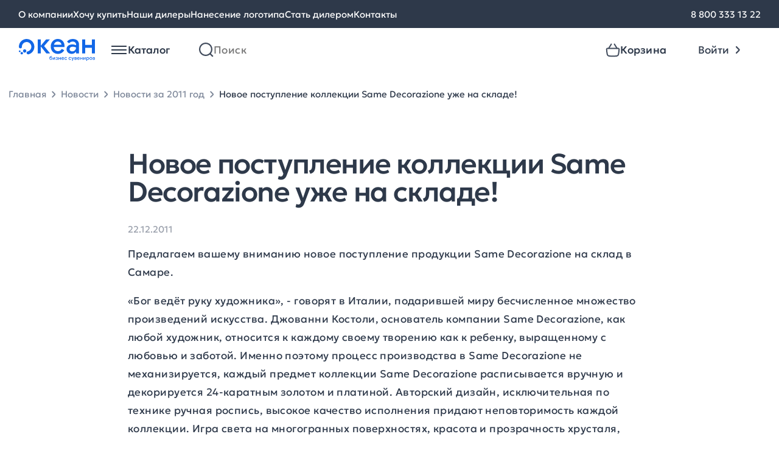

--- FILE ---
content_type: text/html; charset=UTF-8
request_url: https://www.oceangifts.ru/news/2011/12/1089
body_size: 11696
content:
<!doctype html> <html lang="ru"> <head> <title>Новое поступление коллекции Same Decorazione  уже на складе! - новости Океана бизнес сувениров от 22.12.2011</title> <meta name='description' content='Новое поступление коллекции Same Decorazione  уже на складе! - узнайте свежие новости Океана бизнес сувениров первыми'> <meta property='og:image' content='https://www.oceangifts.ru/assets/img/icons/Logo-desktop.svg' /> <meta property='og:title' content='Новое поступление коллекции Same Decorazione  уже на складе! - новости Океана бизнес сувениров от 22.12.2011' /> <meta property='og:description' content='Новое поступление коллекции Same Decorazione  уже на складе! - узнайте свежие новости Океана бизнес сувениров первыми' /> <link rel='canonical' href='https://www.oceangifts.ru/news/2011/12/1089' /> <meta charset="UTF-8"> <meta name="viewport" content="width=device-width, user-scalable=yes, shrink-to-fit=no, initial-scale=1.0, minimum-scale=1.0"> <meta http-equiv="X-UA-Compatible" content="ie=edge"> <link rel="preload" href="https://www.oceangifts.ru/build/assets/Geologica-Regular-Zd7CPVF2.woff2" as="font" crossorigin="anonymous"> <link rel="preload" href="https://www.oceangifts.ru/build/assets/Geologica-Medium-5FoKRnKX.woff2" as="font" crossorigin="anonymous"> <link rel="preload" href="https://www.oceangifts.ru/build/assets/Geologica-Light-DmJuSf5R.woff2" as="font" crossorigin="anonymous"> <link rel="shortcut icon" href="https://www.oceangifts.ru/assets/img/favicon.svg"/> <link rel="preload" as="style" href="https://www.oceangifts.ru/build/assets/style-DGsK-tQj.css" /><link rel="stylesheet" href="https://www.oceangifts.ru/build/assets/style-DGsK-tQj.css" /> <link rel="preload" as="style" href="https://www.oceangifts.ru/build/assets/article-CEStCOuX.css" /><link rel="stylesheet" href="https://www.oceangifts.ru/build/assets/article-CEStCOuX.css" /> <script>window.APP = {"routes":[],"iconsSrc":"https:\/\/www.oceangifts.ru\/assets\/img\/icons.svg?1745475690","basketAddBtnText":"\u0412 \u043a\u043e\u0440\u0437\u0438\u043d\u0443"};</script> </head> <body> <noscript> <iframe src="https://www.googletagmanager.com/ns.html?id=GTM-K5S98WF" height="0" width="0" style="display:none;visibility:hidden"></iframe> </noscript> <div class="overlay"></div> <header id="header-container" class="header js-header"> <nav class="nav-bar"> <div class="container nav-bar__container"> <div class="nav-bar__links"> <a href="https://www.oceangifts.ru/about" class="nav-bar__links-link text-body-regular_15"> О компании </a> <a href="https://www.oceangifts.ru/wantbuy" class="nav-bar__links-link text-body-regular_15"> Хочу купить </a> <a href="https://www.oceangifts.ru/dealers" class="nav-bar__links-link text-body-regular_15"> Наши дилеры </a> <a href="https://www.oceangifts.ru/plotting" class="nav-bar__links-link text-body-regular_15"> Нанесение логотипа </a> <a href="https://www.oceangifts.ru/becomedealer" class="nav-bar__links-link text-body-regular_15"> Стать дилером </a> <a href="https://www.oceangifts.ru/contacts" class="nav-bar__links-link text-body-regular_15"> Контакты </a> </div> <div class="nav-bar__phone"> <a href="tel:88003331322" class="nav-bar__links-link text-body-regular_15"> 8 800 333 13 22 </a> </div> </div> </nav> <div class="container header__authorized-container"> <div class="header__unauthorized"> <div class="header__left"> <a href="https://www.oceangifts.ru" class="header__left-logo"></a> <div class="vue-header-catalog" data-vue='{"items":[{"id":1387,"name":"\u0423\u043f\u0430\u043a\u043e\u0432\u043a\u0430","url":"https:\/\/www.oceangifts.ru\/catalog\/upakovka_0","iconSrc":"\/media\/images\/category-icons\/97706633b8474b0c60ecaa.svg","subitems":[{"id":1386,"name":"\u041a\u043e\u0440\u043e\u0431\u043a\u0438","url":"https:\/\/www.oceangifts.ru\/catalog\/korobki","iconSrc":null,"subitems":null},{"id":1388,"name":"\u0424\u0443\u0442\u043b\u044f\u0440\u044b","url":"https:\/\/www.oceangifts.ru\/catalog\/futlyary_0","iconSrc":null,"subitems":null},{"id":1389,"name":"\u041f\u0430\u043a\u0435\u0442\u044b","url":"https:\/\/www.oceangifts.ru\/catalog\/pakety","iconSrc":null,"subitems":null}]},{"id":810,"name":"\u041e\u0442\u0434\u044b\u0445","url":"https:\/\/www.oceangifts.ru\/catalog\/otdyx","iconSrc":"\/media\/images\/category-icons\/cfa2b17eac401c3464edfc.svg","subitems":[{"id":812,"name":"\u041d\u0430\u0431\u043e\u0440\u044b \u0434\u043b\u044f \u043f\u0438\u043a\u043d\u0438\u043a\u0430","url":"https:\/\/www.oceangifts.ru\/catalog\/nabory-dlya-piknika","iconSrc":null,"subitems":null},{"id":813,"name":"\u0422\u0435\u0440\u043c\u043e\u0441\u0442\u0430\u043a\u0430\u043d\u044b \u0438 \u0442\u0435\u0440\u043c\u043e\u043a\u0440\u0443\u0436\u043a\u0438","url":"https:\/\/www.oceangifts.ru\/catalog\/termostakany-i-termokruzhki","iconSrc":null,"subitems":null},{"id":815,"name":"\u0422\u0435\u0440\u043c\u043e\u0441\u044b","url":"https:\/\/www.oceangifts.ru\/catalog\/termosy","iconSrc":null,"subitems":null},{"id":811,"name":"\u041f\u043b\u0435\u0434\u044b","url":"https:\/\/www.oceangifts.ru\/catalog\/pledy_0","iconSrc":null,"subitems":null},{"id":816,"name":"\u0421\u0443\u043c\u043a\u0438 \u0438 \u043a\u0443\u043b\u0435\u0440\u044b","url":"https:\/\/www.oceangifts.ru\/catalog\/sumki-i-kulery","iconSrc":null,"subitems":null},{"id":818,"name":"\u041f\u043b\u044f\u0436\u043d\u044b\u0435 \u043f\u0440\u0438\u043d\u0430\u0434\u043b\u0435\u0436\u043d\u043e\u0441\u0442\u0438","url":"https:\/\/www.oceangifts.ru\/catalog\/plyazhnye-prinadlezhnosti","iconSrc":null,"subitems":null},{"id":817,"name":"\u0418\u0433\u0440\u044b \u0438 \u0441\u043f\u043e\u0440\u0442","url":"https:\/\/www.oceangifts.ru\/catalog\/igry-i-sport","iconSrc":null,"subitems":null},{"id":919,"name":"\u0414\u043e\u0440\u043e\u0436\u043d\u044b\u0435 \u043d\u0430\u0431\u043e\u0440\u044b","url":"https:\/\/www.oceangifts.ru\/catalog\/dorozhnye-nabory","iconSrc":null,"subitems":null},{"id":814,"name":"\u0424\u043e\u043d\u0430\u0440\u0438 \u0438 \u043c\u0443\u043b\u044c\u0442\u0438\u0438\u043d\u0441\u0442\u0440\u0443\u043c\u0435\u043d\u0442\u044b","url":"https:\/\/www.oceangifts.ru\/catalog\/fonariki-i-multiinstrumenty","iconSrc":null,"subitems":null}]},{"id":706,"name":"\u0424\u0443\u0442\u0431\u043e\u043b\u043a\u0438","url":"https:\/\/www.oceangifts.ru\/catalog\/futbolki","iconSrc":"\/media\/images\/category-icons\/f802ddee62ace8b7580c71.svg","subitems":[{"id":709,"name":"\u0424\u0443\u0442\u0431\u043e\u043b\u043a\u0438 \u043f\u0440\u043e\u043c\u043e","url":"https:\/\/www.oceangifts.ru\/catalog\/futbolki-promo","iconSrc":null,"subitems":null},{"id":713,"name":"\u041c\u0443\u0436\u0441\u043a\u0438\u0435 \u0444\u0443\u0442\u0431\u043e\u043b\u043a\u0438","url":"https:\/\/www.oceangifts.ru\/catalog\/muzhskie-futbolki","iconSrc":null,"subitems":null},{"id":707,"name":"\u0416\u0435\u043d\u0441\u043a\u0438\u0435 \u0444\u0443\u0442\u0431\u043e\u043b\u043a\u0438","url":"https:\/\/www.oceangifts.ru\/catalog\/zhenskie-futbolki","iconSrc":null,"subitems":null},{"id":714,"name":"\u0414\u0435\u0442\u0441\u043a\u0438\u0435 \u0444\u0443\u0442\u0431\u043e\u043b\u043a\u0438","url":"https:\/\/www.oceangifts.ru\/catalog\/detskie-futbolki","iconSrc":null,"subitems":null}]},{"id":752,"name":"\u042d\u043b\u0435\u043a\u0442\u0440\u043e\u043d\u0438\u043a\u0430","url":"https:\/\/www.oceangifts.ru\/catalog\/elektronika_0","iconSrc":"\/media\/images\/category-icons\/053b73e765a1d177c069df.svg","subitems":[{"id":753,"name":"\u0417\u0430\u0440\u044f\u0434\u043d\u044b\u0435 \u0443\u0441\u0442\u0440\u043e\u0439\u0441\u0442\u0432\u0430","url":"https:\/\/www.oceangifts.ru\/catalog\/zaryadnye-ustrojstva","iconSrc":null,"subitems":null},{"id":754,"name":"\u0410\u0443\u0434\u0438\u043e\u043a\u043e\u043b\u043e\u043d\u043a\u0438 \u0438 \u0434\u0438\u043d\u0430\u043c\u0438\u043a\u0438","url":"https:\/\/www.oceangifts.ru\/catalog\/audiokolonki-i-dinamiki","iconSrc":null,"subitems":null},{"id":755,"name":"\u041a\u043e\u043c\u043f\u044c\u044e\u0442\u0435\u0440\u043d\u044b\u0435 \u0438 \u043c\u043e\u0431\u0438\u043b\u044c\u043d\u044b\u0435 \u0430\u043a\u0441\u0435\u0441\u0441\u0443\u0430\u0440\u044b","url":"https:\/\/www.oceangifts.ru\/catalog\/kompyuternye-i-mobilnye-aksessuary","iconSrc":null,"subitems":null},{"id":756,"name":"\u042d\u043b\u0435\u043a\u0442\u0440\u043e\u043d\u043d\u044b\u0435 \u0430\u043a\u0441\u0435\u0441\u0441\u0443\u0430\u0440\u044b","url":"https:\/\/www.oceangifts.ru\/catalog\/elektronnye-aksessuary","iconSrc":null,"subitems":null},{"id":759,"name":"\u041d\u0430\u0431\u043e\u0440\u044b","url":"https:\/\/www.oceangifts.ru\/catalog\/nabory","iconSrc":null,"subitems":null},{"id":1384,"name":"\u0424\u043b\u0435\u0448-\u043a\u0430\u0440\u0442\u044b","url":"https:\/\/www.oceangifts.ru\/catalog\/flesh-karty_1","iconSrc":null,"subitems":null},{"id":1101,"name":"\u0424\u0443\u0442\u043b\u044f\u0440\u044b \u0438 \u0430\u0434\u0430\u043f\u0442\u0435\u0440\u044b","url":"https:\/\/www.oceangifts.ru\/catalog\/futlyary-i-adaptery","iconSrc":null,"subitems":null}]},{"id":799,"name":"\u0414\u043e\u043c","url":"https:\/\/www.oceangifts.ru\/catalog\/dom","iconSrc":"\/media\/images\/category-icons\/21ce144ec9029f8cd2421d.svg","subitems":[{"id":1177,"name":"\u0423\u0432\u043b\u0430\u0436\u043d\u0438\u0442\u0435\u043b\u0438 \u0432\u043e\u0437\u0434\u0443\u0445\u0430","url":"https:\/\/www.oceangifts.ru\/catalog\/uvlazhniteli-vozduxa","iconSrc":null,"subitems":null},{"id":1186,"name":"\u041a\u0443\u0445\u043e\u043d\u043d\u044b\u0435 \u0430\u043a\u0441\u0435\u0441\u0441\u0443\u0430\u0440\u044b","url":"https:\/\/www.oceangifts.ru\/catalog\/kuxonnye-aksessuary","iconSrc":null,"subitems":null},{"id":803,"name":"\u041d\u0430\u0431\u043e\u0440\u044b \u043f\u043e\u0441\u0443\u0434\u044b","url":"https:\/\/www.oceangifts.ru\/catalog\/nabory-posudy_0","iconSrc":null,"subitems":null},{"id":800,"name":"\u041f\u043b\u0435\u0434\u044b","url":"https:\/\/www.oceangifts.ru\/catalog\/pledy","iconSrc":null,"subitems":null},{"id":801,"name":"\u0421\u043a\u0443\u043b\u044c\u043f\u0442\u0443\u0440\u044b","url":"https:\/\/www.oceangifts.ru\/catalog\/skulptury_0","iconSrc":null,"subitems":null},{"id":805,"name":"\u041f\u043e\u043b\u0435\u0437\u043d\u044b\u0435 \u043c\u0435\u043b\u043e\u0447\u0438","url":"https:\/\/www.oceangifts.ru\/catalog\/poleznye-melochi","iconSrc":null,"subitems":null},{"id":798,"name":"\u0412\u0438\u043d\u043d\u044b\u0435 \u043d\u0430\u0431\u043e\u0440\u044b","url":"https:\/\/www.oceangifts.ru\/catalog\/vinnye-nabory","iconSrc":null,"subitems":null},{"id":802,"name":"\u0424\u043e\u0442\u043e\u0440\u0430\u043c\u043a\u0438 \u0438 \u0444\u043e\u0442\u043e\u0430\u043b\u044c\u0431\u043e\u043c\u044b","url":"https:\/\/www.oceangifts.ru\/catalog\/fotoramki-i-fotoalbomy_0","iconSrc":null,"subitems":null},{"id":806,"name":"\u041c\u0430\u043d\u0438\u043a\u044e\u0440\u043d\u044b\u0435 \u043d\u0430\u0431\u043e\u0440\u044b \u0438 \u043d\u0435\u0441\u0435\u0441\u0441\u0435\u0440\u044b","url":"https:\/\/www.oceangifts.ru\/catalog\/manikyurnye-nabory-i-nesessery","iconSrc":null,"subitems":null},{"id":809,"name":"\u0428\u0430\u0445\u043c\u0430\u0442\u044b \u0438 \u043d\u0430\u0440\u0434\u044b","url":"https:\/\/www.oceangifts.ru\/catalog\/shaxmaty-i-nardy_0","iconSrc":null,"subitems":null},{"id":920,"name":"\u0418\u043d\u0441\u0442\u0440\u0443\u043c\u0435\u043d\u0442\u044b","url":"https:\/\/www.oceangifts.ru\/catalog\/instrumenty","iconSrc":null,"subitems":null},{"id":808,"name":"\u0428\u043a\u0430\u0442\u0443\u043b\u043a\u0438","url":"https:\/\/www.oceangifts.ru\/catalog\/shkatulki_0","iconSrc":null,"subitems":null},{"id":807,"name":"\u041a\u0430\u0440\u0442\u0438\u043d\u044b","url":"https:\/\/www.oceangifts.ru\/catalog\/kartiny_0","iconSrc":null,"subitems":null}]},{"id":721,"name":"\u041f\u043e\u0441\u0443\u0434\u0430","url":"https:\/\/www.oceangifts.ru\/catalog\/posuda","iconSrc":"\/media\/images\/category-icons\/200951d4e7eaa223145ae2.svg","subitems":[{"id":725,"name":"\u0422\u0435\u0440\u043c\u043e\u0441\u0442\u0430\u043a\u0430\u043d\u044b \u0438 \u0442\u0435\u0440\u043c\u043e\u043a\u0440\u0443\u0436\u043a\u0438","url":"https:\/\/www.oceangifts.ru\/catalog\/termostakany-i-termokruzhki_0","iconSrc":null,"subitems":null},{"id":726,"name":"\u0422\u0435\u0440\u043c\u043e\u0441\u044b","url":"https:\/\/www.oceangifts.ru\/catalog\/termosy_0","iconSrc":null,"subitems":null},{"id":723,"name":"\u0427\u0430\u0439\u043d\u044b\u0435 \u043f\u0430\u0440\u044b","url":"https:\/\/www.oceangifts.ru\/catalog\/chajnye-pary","iconSrc":null,"subitems":null},{"id":1082,"name":"\u041a\u0440\u0443\u0436\u043a\u0438 soft touch","url":"https:\/\/www.oceangifts.ru\/catalog\/kruzhki-soft-touch","iconSrc":null,"subitems":null},{"id":727,"name":"\u041d\u0430\u0431\u043e\u0440\u044b \u0434\u043b\u044f \u0447\u0430\u044f \u0438 \u043a\u043e\u0444\u0435","url":"https:\/\/www.oceangifts.ru\/catalog\/nabory-posudy_1","iconSrc":null,"subitems":null},{"id":724,"name":"\u041b\u0430\u043d\u0447-\u0431\u043e\u043a\u0441\u044b","url":"https:\/\/www.oceangifts.ru\/catalog\/lanchboksy_0","iconSrc":null,"subitems":null},{"id":917,"name":"\u0411\u0443\u0442\u044b\u043b\u043a\u0438 \u0434\u043b\u044f \u0432\u043e\u0434\u044b","url":"https:\/\/www.oceangifts.ru\/catalog\/sportivnye-butylki","iconSrc":null,"subitems":null},{"id":918,"name":"\u041f\u043e\u043a\u0440\u044b\u0442\u0438\u0435 soft touch","url":"https:\/\/www.oceangifts.ru\/catalog\/prorezinennaya-posuda","iconSrc":null,"subitems":null},{"id":1371,"name":"\u041f\u043e\u043a\u0440\u044b\u0442\u0438\u0435 powder","url":"https:\/\/www.oceangifts.ru\/catalog\/pokrytie-powder","iconSrc":null,"subitems":null},{"id":722,"name":"\u041a\u0440\u0443\u0436\u043a\u0438","url":"https:\/\/www.oceangifts.ru\/catalog\/kruzhki","iconSrc":null,"subitems":null},{"id":1111,"name":"\u0423\u043f\u0430\u043a\u043e\u0432\u043a\u0430","url":"https:\/\/www.oceangifts.ru\/catalog\/upakovka","iconSrc":null,"subitems":null}]},{"id":1160,"name":"\u0415\u0436\u0435\u0434\u043d\u0435\u0432\u043d\u0438\u043a\u0438 \u0438 \u0431\u043b\u043e\u043a\u043d\u043e\u0442\u044b","url":"https:\/\/www.oceangifts.ru\/catalog\/ezhednevniki-i-bloknoty_0","iconSrc":"\/media\/images\/category-icons\/42ddcfc5566a0149631260.svg","subitems":[{"id":1161,"name":"\u0415\u0436\u0435\u0434\u043d\u0435\u0432\u043d\u0438\u043a\u0438","url":"https:\/\/www.oceangifts.ru\/catalog\/ezhednevniki","iconSrc":null,"subitems":null},{"id":1162,"name":"\u0411\u043b\u043e\u043a\u043d\u043e\u0442\u044b","url":"https:\/\/www.oceangifts.ru\/catalog\/bloknoty","iconSrc":null,"subitems":null},{"id":1163,"name":"\u041d\u0430\u0431\u043e\u0440\u044b \u0441 \u0435\u0436\u0435\u0434\u043d\u0435\u0432\u043d\u0438\u043a\u0430\u043c\u0438","url":"https:\/\/www.oceangifts.ru\/catalog\/nabory-s-ezhednevnikami","iconSrc":null,"subitems":null},{"id":1164,"name":"VIP \u043d\u0430\u0431\u043e\u0440\u044b","url":"https:\/\/www.oceangifts.ru\/catalog\/vip-nabory_0","iconSrc":null,"subitems":null}]},{"id":738,"name":"\u041f\u043e\u0434\u0430\u0440\u043e\u0447\u043d\u044b\u0435 \u043d\u0430\u0431\u043e\u0440\u044b","url":"https:\/\/www.oceangifts.ru\/catalog\/podarochnye-nabory","iconSrc":"\/media\/images\/category-icons\/d4f19e4b222969b7953c47.svg","subitems":[{"id":1014,"name":"\u041d\u0430\u0431\u043e\u0440\u044b \u0441 \u0435\u0436\u0435\u0434\u043d\u0435\u0432\u043d\u0438\u043a\u0430\u043c\u0438 \u0438 \u0431\u043b\u043e\u043a\u043d\u043e\u0442\u0430\u043c\u0438","url":"https:\/\/www.oceangifts.ru\/catalog\/nabory-s-ezhednevnikami-i-bloknotami","iconSrc":null,"subitems":null},{"id":739,"name":"\u0411\u0438\u0437\u043d\u0435\u0441 \u043d\u0430\u0431\u043e\u0440\u044b","url":"https:\/\/www.oceangifts.ru\/catalog\/biznes-nabory","iconSrc":null,"subitems":null},{"id":744,"name":"\u0413\u043e\u0442\u043e\u0432\u044b\u0435 \u0440\u0435\u0448\u0435\u043d\u0438\u044f","url":"https:\/\/www.oceangifts.ru\/catalog\/gotovye-resheniya_0","iconSrc":null,"subitems":null},{"id":741,"name":"\u041d\u0430\u0431\u043e\u0440\u044b \u0434\u043b\u044f \u0432\u043e\u0434\u043a\u0438","url":"https:\/\/www.oceangifts.ru\/catalog\/nabory-dlya-vodki","iconSrc":null,"subitems":null},{"id":742,"name":"\u041d\u0430\u0431\u043e\u0440\u044b \u0434\u043b\u044f \u0432\u0438\u043d\u0430 \u0438 \u0448\u0430\u043c\u043f\u0430\u043d\u0441\u043a\u043e\u0433\u043e","url":"https:\/\/www.oceangifts.ru\/catalog\/nabory-dlya-vina-i-shampanskogo","iconSrc":null,"subitems":null},{"id":743,"name":"\u041d\u0430\u0431\u043e\u0440\u044b \u0434\u043b\u044f \u0447\u0430\u044f \u0438 \u043a\u043e\u0444\u0435","url":"https:\/\/www.oceangifts.ru\/catalog\/nabory-dlya-chaya-i-kofe","iconSrc":null,"subitems":null}]},{"id":699,"name":"\u0420\u0443\u0447\u043a\u0438","url":"https:\/\/www.oceangifts.ru\/catalog\/ruchki","iconSrc":"\/media\/images\/category-icons\/c526d0b208fb41ede6a623.svg","subitems":[{"id":702,"name":"\u041f\u043b\u0430\u0441\u0442\u0438\u043a\u043e\u0432\u044b\u0435 \u0440\u0443\u0447\u043a\u0438","url":"https:\/\/www.oceangifts.ru\/catalog\/plastikovye-ruchki","iconSrc":null,"subitems":null},{"id":703,"name":"\u041c\u0435\u0442\u0430\u043b\u043b\u0438\u0447\u0435\u0441\u043a\u0438\u0435 \u0440\u0443\u0447\u043a\u0438","url":"https:\/\/www.oceangifts.ru\/catalog\/metallicheskie-ruchki","iconSrc":null,"subitems":null},{"id":913,"name":"\u0420\u0443\u0447\u043a\u0438 \u0441 \u0444\u043b\u0435\u0448-\u043a\u0430\u0440\u0442\u043e\u0439","url":"https:\/\/www.oceangifts.ru\/catalog\/ruchki-s-flesh-kartoj","iconSrc":null,"subitems":null},{"id":1172,"name":"\u041a\u0430\u0440\u0430\u043d\u0434\u0430\u0448\u0438","url":"https:\/\/www.oceangifts.ru\/catalog\/karandashi","iconSrc":null,"subitems":null},{"id":712,"name":"\u041d\u0430\u0431\u043e\u0440\u044b \u0441 \u0440\u0443\u0447\u043a\u0430\u043c\u0438","url":"https:\/\/www.oceangifts.ru\/catalog\/nabory-s-ruchkami","iconSrc":null,"subitems":null},{"id":711,"name":"\u0424\u0443\u0442\u043b\u044f\u0440\u044b \u0434\u043b\u044f \u0440\u0443\u0447\u0435\u043a","url":"https:\/\/www.oceangifts.ru\/catalog\/futlyary-dlya-ruchek","iconSrc":null,"subitems":null}]},{"id":760,"name":"\u0410\u043a\u0441\u0435\u0441\u0441\u0443\u0430\u0440\u044b","url":"https:\/\/www.oceangifts.ru\/catalog\/aksessuary","iconSrc":"\/media\/images\/category-icons\/5fc22f14b5413189493549.svg","subitems":[{"id":761,"name":"\u0421\u0443\u043c\u043a\u0438 \u0438 \u0440\u044e\u043a\u0437\u0430\u043a\u0438","url":"https:\/\/www.oceangifts.ru\/catalog\/sumki-i-ryukzaki","iconSrc":null,"subitems":null},{"id":762,"name":"\u041f\u043e\u0440\u0442\u0444\u0435\u043b\u0438, \u043f\u0430\u043f\u043a\u0438 \u0438 \u043f\u043e\u0440\u0442\u043c\u043e\u043d\u0435","url":"https:\/\/www.oceangifts.ru\/catalog\/portfeli-papki-i-portmone","iconSrc":null,"subitems":null},{"id":1010,"name":"\u0410\u043a\u0441\u0435\u0441\u0441\u0443\u0430\u0440\u044b \u0434\u043b\u044f \u0430\u0432\u0442\u043e\u043b\u044e\u0431\u0438\u0442\u0435\u043b\u0435\u0439","url":"https:\/\/www.oceangifts.ru\/catalog\/aksessuary-dlya-avtolyubitelej","iconSrc":null,"subitems":null},{"id":991,"name":"\u0410\u043a\u0441\u0435\u0441\u0441\u0443\u0430\u0440\u044b \u0434\u043b\u044f \u0441\u043f\u043e\u0440\u0442\u0430","url":"https:\/\/www.oceangifts.ru\/catalog\/aksessuary-dlya-sporta","iconSrc":null,"subitems":null},{"id":764,"name":"\u0417\u043e\u043d\u0442\u044b \u0438 \u0434\u043e\u0436\u0434\u0435\u0432\u0438\u043a\u0438","url":"https:\/\/www.oceangifts.ru\/catalog\/zonty-i-dozhdeviki","iconSrc":null,"subitems":null},{"id":767,"name":"\u0410\u043a\u0441\u0435\u0441\u0441\u0443\u0430\u0440\u044b \u0434\u043b\u044f \u043a\u0443\u0445\u043d\u0438","url":"https:\/\/www.oceangifts.ru\/catalog\/aksessuary-dlya-kuxni_0","iconSrc":null,"subitems":null},{"id":955,"name":"\u0412\u0438\u0437\u0438\u0442\u043d\u0438\u0446\u044b","url":"https:\/\/www.oceangifts.ru\/catalog\/vizitniczy","iconSrc":null,"subitems":null},{"id":763,"name":"\u041d\u0435\u0441\u0435\u0441\u0441\u0435\u0440\u044b \u0438 \u043a\u043e\u0441\u043c\u0435\u0442\u0438\u0447\u043a\u0438","url":"https:\/\/www.oceangifts.ru\/catalog\/nesessery-i-kosmetichki","iconSrc":null,"subitems":null},{"id":768,"name":"\u0410\u043a\u0441\u0435\u0441\u0441\u0443\u0430\u0440\u044b \u0434\u043b\u044f \u043a\u0443\u0440\u0435\u043d\u0438\u044f","url":"https:\/\/www.oceangifts.ru\/catalog\/aksessuary-dlya-kureniya_0","iconSrc":null,"subitems":null}]},{"id":1179,"name":"\u0417\u0434\u043e\u0440\u043e\u0432\u044c\u0435","url":"https:\/\/www.oceangifts.ru\/catalog\/zdorove","iconSrc":"\/media\/images\/category-icons\/c881f472e84766cb468cd1.svg","subitems":[{"id":1180,"name":"\u0417\u0430\u0449\u0438\u0442\u0430 \u0437\u0434\u043e\u0440\u043e\u0432\u044c\u044f","url":"https:\/\/www.oceangifts.ru\/catalog\/zashhita-zdorovya","iconSrc":null,"subitems":null},{"id":1181,"name":"\u0423\u0432\u043b\u0430\u0436\u043d\u0438\u0442\u0435\u043b\u0438 \u0438 \u0434\u0438\u0441\u043f\u0435\u043d\u0441\u0435\u0440\u044b","url":"https:\/\/www.oceangifts.ru\/catalog\/uvlazhniteli-i-dispensery","iconSrc":null,"subitems":null},{"id":1182,"name":"\u0423\u0424 \u0441\u0442\u0435\u0440\u0438\u043b\u0438\u0437\u0430\u0442\u043e\u0440\u044b","url":"https:\/\/www.oceangifts.ru\/catalog\/uf-sterilizatory","iconSrc":null,"subitems":null}]},{"id":728,"name":"\u041e\u0444\u0438\u0441","url":"https:\/\/www.oceangifts.ru\/catalog\/ofis","iconSrc":"\/media\/images\/category-icons\/fa5bedc41c59739e3f767d.svg","subitems":[{"id":732,"name":"\u0411\u043b\u043e\u043a\u043d\u043e\u0442\u044b\/\u0435\u0436\u0435\u0434\u043d\u0435\u0432\u043d\u0438\u043a\u0438\/\u0437\u0430\u043f\u0438\u0441\u043d\u044b\u0435 \u043a\u043d\u0438\u0436\u043a\u0438","url":"https:\/\/www.oceangifts.ru\/catalog\/bloknotyezhednevnikizapisnye-knizhki","iconSrc":null,"subitems":null},{"id":729,"name":"\u041d\u0430\u0441\u0442\u043e\u043b\u044c\u043d\u044b\u0435 \u043d\u0430\u0431\u043e\u0440\u044b \u0438  \u0430\u043a\u0441\u0435\u0441\u0441\u0443\u0430\u0440\u044b","url":"https:\/\/www.oceangifts.ru\/catalog\/nastolnye-nabory-i-aksessuary","iconSrc":null,"subitems":null},{"id":731,"name":"\u041e\u0444\u0438\u0441\u043d\u044b\u0435 \u0447\u0430\u0441\u044b","url":"https:\/\/www.oceangifts.ru\/catalog\/ofisnye-chasy","iconSrc":null,"subitems":null},{"id":733,"name":"\u0424\u043e\u0442\u043e\u0440\u0430\u043c\u043a\u0438","url":"https:\/\/www.oceangifts.ru\/catalog\/fotoramki","iconSrc":null,"subitems":null},{"id":822,"name":"\u041d\u0430\u0433\u0440\u0430\u0434\u044b","url":"https:\/\/www.oceangifts.ru\/catalog\/nagrady","iconSrc":null,"subitems":null},{"id":735,"name":"\u041a\u0430\u0440\u0442\u0438\u043d\u044b \u0438 \u0431\u0430\u043d\u043a\u043d\u043e\u0442\u044b","url":"https:\/\/www.oceangifts.ru\/catalog\/kartiny-i-banknoty","iconSrc":null,"subitems":null},{"id":954,"name":"\u0412\u0438\u0437\u0438\u0442\u043d\u0438\u0446\u044b","url":"https:\/\/www.oceangifts.ru\/catalog\/vizitniczy_0","iconSrc":null,"subitems":null}]},{"id":704,"name":"\u041e\u0434\u0435\u0436\u0434\u0430","url":"https:\/\/www.oceangifts.ru\/catalog\/odezhda","iconSrc":"\/media\/images\/category-icons\/a9cf13c2cbe9929ebf5d5c.svg","subitems":[{"id":705,"name":"\u041f\u043e\u043b\u043e","url":"https:\/\/www.oceangifts.ru\/catalog\/polo","iconSrc":null,"subitems":null},{"id":715,"name":"\u0412\u0435\u0442\u0440\u043e\u0432\u043a\u0438","url":"https:\/\/www.oceangifts.ru\/catalog\/vetrovki","iconSrc":null,"subitems":null},{"id":716,"name":"\u0422\u043e\u043b\u0441\u0442\u043e\u0432\u043a\u0438","url":"https:\/\/www.oceangifts.ru\/catalog\/tolstovki","iconSrc":null,"subitems":null},{"id":717,"name":"\u0424\u043b\u0438\u0441\u044b","url":"https:\/\/www.oceangifts.ru\/catalog\/flisy","iconSrc":null,"subitems":null},{"id":827,"name":"\u0410\u043a\u0441\u0435\u0441\u0441\u0443\u0430\u0440\u044b\/\u0431\u0440\u044e\u043a\u0438\/\u0448\u043e\u0440\u0442\u044b","url":"https:\/\/www.oceangifts.ru\/catalog\/aksessuarybryukishorty","iconSrc":null,"subitems":null}]},{"id":769,"name":"\u041f\u0440\u043e\u043c\u043e\u0441\u0443\u0432\u0435\u043d\u0438\u0440\u044b","url":"https:\/\/www.oceangifts.ru\/catalog\/promosuveniry","iconSrc":"\/media\/images\/category-icons\/a7ab4e97540161a4d595e1.svg","subitems":[{"id":1187,"name":"\u0422\u043e\u0432\u0430\u0440\u044b \u0434\u043b\u044f \u0434\u0435\u0442\u0435\u0439","url":"https:\/\/www.oceangifts.ru\/catalog\/tovary-dlya-detej","iconSrc":null,"subitems":null},{"id":770,"name":"\u041a\u043b\u0438\u043f\u044b \u0438 \u0445\u043e\u043b\u0434\u0435\u0440\u044b \u0434\u043b\u044f \u0437\u0430\u043c\u0435\u0442\u043e\u043a","url":"https:\/\/www.oceangifts.ru\/catalog\/klipy-i-xoldery-dlya-zametok","iconSrc":null,"subitems":null},{"id":771,"name":"\u0410\u043d\u0442\u0438\u0441\u0442\u0440\u0435\u0441\u0441\u044b \u0438 \u0438\u0433\u0440\u044b","url":"https:\/\/www.oceangifts.ru\/catalog\/antistressy-i-igry","iconSrc":null,"subitems":null},{"id":772,"name":"\u0411\u0440\u0435\u043b\u043e\u043a\u0438 \u0438 \u043e\u0442\u043a\u0440\u044b\u0432\u0430\u043b\u043a\u0438","url":"https:\/\/www.oceangifts.ru\/catalog\/breloki-i-otkryvalki","iconSrc":null,"subitems":null},{"id":774,"name":"\u0424\u043e\u043d\u0430\u0440\u0438 \u0438 \u0440\u0443\u043b\u0435\u0442\u043a\u0438","url":"https:\/\/www.oceangifts.ru\/catalog\/ruletki-i-fonariki","iconSrc":null,"subitems":null},{"id":821,"name":"\u041f\u0440\u043e\u043c\u043e\u043f\u0440\u043e\u0434\u0443\u043a\u0446\u0438\u044f","url":"https:\/\/www.oceangifts.ru\/catalog\/promoprodukcziya","iconSrc":null,"subitems":null}]},{"id":785,"name":"VIP-\u043f\u043e\u0434\u0430\u0440\u043a\u0438","url":"https:\/\/www.oceangifts.ru\/catalog\/vip-podarki","iconSrc":"\/media\/images\/category-icons\/482183491a9bf1efc69045.svg","subitems":[{"id":786,"name":"\u041a\u043e\u0440\u043f\u043e\u0440\u0430\u0442\u0438\u0432\u043d\u044b\u0435 \u043d\u0430\u0431\u043e\u0440\u044b","url":"https:\/\/www.oceangifts.ru\/catalog\/korporativnye-nabory","iconSrc":null,"subitems":null},{"id":792,"name":"\u041d\u0430\u0441\u0442\u043e\u043b\u044c\u043d\u044b\u0435 \u043d\u0430\u0431\u043e\u0440\u044b","url":"https:\/\/www.oceangifts.ru\/catalog\/nastolnye-nabory","iconSrc":null,"subitems":null},{"id":788,"name":"\u0424\u043e\u0442\u043e\u0440\u0430\u043c\u043a\u0438 \u0438 \u0444\u043e\u0442\u043e\u0430\u043b\u044c\u0431\u043e\u043c\u044b","url":"https:\/\/www.oceangifts.ru\/catalog\/fotoramki-i-fotoalbomy","iconSrc":null,"subitems":null},{"id":789,"name":"\u041d\u0430\u0431\u043e\u0440\u044b \u043f\u043e\u0441\u0443\u0434\u044b","url":"https:\/\/www.oceangifts.ru\/catalog\/nabory-posudy","iconSrc":null,"subitems":null},{"id":791,"name":"\u041f\u043e\u0440\u0442\u0444\u0435\u043b\u0438, \u043f\u0430\u043f\u043a\u0438 \u0438 \u043f\u043e\u0440\u0442\u043c\u043e\u043d\u0435","url":"https:\/\/www.oceangifts.ru\/catalog\/portfeli-i-papki","iconSrc":null,"subitems":null},{"id":787,"name":"\u0421\u043a\u0443\u043b\u044c\u043f\u0442\u0443\u0440\u044b","url":"https:\/\/www.oceangifts.ru\/catalog\/skulptury","iconSrc":null,"subitems":null},{"id":793,"name":"\u0427\u0430\u0441\u044b","url":"https:\/\/www.oceangifts.ru\/catalog\/chasy","iconSrc":null,"subitems":null},{"id":794,"name":"\u0428\u043a\u0430\u0442\u0443\u043b\u043a\u0438","url":"https:\/\/www.oceangifts.ru\/catalog\/shkatulki","iconSrc":null,"subitems":null},{"id":796,"name":"\u041a\u0430\u0440\u0442\u0438\u043d\u044b","url":"https:\/\/www.oceangifts.ru\/catalog\/kartiny","iconSrc":null,"subitems":null},{"id":797,"name":"\u0418\u043a\u043e\u043d\u044b","url":"https:\/\/www.oceangifts.ru\/catalog\/ikony","iconSrc":null,"subitems":null},{"id":824,"name":"\u0410\u043a\u0441\u0435\u0441\u0441\u0443\u0430\u0440\u044b","url":"https:\/\/www.oceangifts.ru\/catalog\/aksessuary-dlya-kureniya","iconSrc":null,"subitems":null},{"id":823,"name":"\u0428\u0430\u0445\u043c\u0430\u0442\u044b \u0438 \u043d\u0430\u0440\u0434\u044b","url":"https:\/\/www.oceangifts.ru\/catalog\/shaxmaty-i-nardy","iconSrc":null,"subitems":null},{"id":926,"name":"\u041f\u0440\u0435\u0434\u043c\u0435\u0442\u044b \u0434\u043b\u044f \u0438\u043d\u0442\u0435\u0440\u044c\u0435\u0440\u0430","url":"https:\/\/www.oceangifts.ru\/catalog\/predmety-dlya-interera","iconSrc":null,"subitems":null}]},{"id":777,"name":"\u041a\u043e\u0440\u043f\u043e\u0440\u0430\u0442\u0438\u0432\u043d\u044b\u0435 \u043f\u043e\u0434\u0430\u0440\u043a\u0438","url":"https:\/\/www.oceangifts.ru\/catalog\/korporativnye-podarki","iconSrc":"\/media\/images\/category-icons\/dd3a8f432fd674992f0008.svg","subitems":[{"id":778,"name":"\u041f\u0430\u043f\u043a\u0438 \u0438 \u043f\u043e\u0440\u0442\u0444\u0435\u043b\u0438","url":"https:\/\/www.oceangifts.ru\/catalog\/papki-i-portfeli","iconSrc":null,"subitems":null},{"id":779,"name":"\u041f\u043e\u0440\u0442\u043c\u043e\u043d\u0435","url":"https:\/\/www.oceangifts.ru\/catalog\/portmone","iconSrc":null,"subitems":null},{"id":780,"name":"\u0421\u0443\u043c\u043a\u0438 \u0438 \u0440\u044e\u043a\u0437\u0430\u043a\u0438","url":"https:\/\/www.oceangifts.ru\/catalog\/sumki-i-ryukzaki_0","iconSrc":null,"subitems":null},{"id":783,"name":"\u0413\u043e\u0442\u043e\u0432\u044b\u0435 \u0440\u0435\u0448\u0435\u043d\u0438\u044f","url":"https:\/\/www.oceangifts.ru\/catalog\/gotovye-resheniya","iconSrc":null,"subitems":null},{"id":782,"name":"\u041d\u0430\u0431\u043e\u0440\u044b \u043f\u043e\u0434\u0430\u0440\u043e\u0447\u043d\u044b\u0435","url":"https:\/\/www.oceangifts.ru\/catalog\/nabory-podarochnye","iconSrc":null,"subitems":null}]},{"id":819,"name":"\u041c\u0430\u0440\u043a\u0435\u0442\u0438\u043d\u0433\u043e\u0432\u0430\u044f \u043f\u043e\u0434\u0434\u0435\u0440\u0436\u043a\u0430","url":"https:\/\/www.oceangifts.ru\/catalog\/marketingovaya-podderzhka","iconSrc":"\/media\/images\/category-icons\/85d7d78a41fa46bfcb26eb.svg","subitems":[{"id":834,"name":"\u041e\u0431\u0440\u0430\u0437\u0446\u044b \u0441 \u043d\u0430\u043d\u0435\u0441\u0435\u043d\u0438\u0435\u043c","url":"https:\/\/www.oceangifts.ru\/catalog\/obrazczy-s-naneseniem","iconSrc":null,"subitems":null},{"id":835,"name":"\u0420\u0435\u043a\u043b\u0430\u043c\u043d\u044b\u0435 \u043c\u0430\u0442\u0435\u0440\u0438\u0430\u043b\u044b","url":"https:\/\/www.oceangifts.ru\/catalog\/reklamnye-materialy","iconSrc":null,"subitems":null}]},{"id":931,"name":"\u0420\u0430\u0441\u043f\u0440\u043e\u0434\u0430\u0436\u0430","url":"https:\/\/www.oceangifts.ru\/catalog\/rasprodazha","iconSrc":"\/media\/images\/category-icons\/002c1bbf965e34b7084ccb.svg","subitems":[{"id":1081,"name":"\u0422\u0435\u043a\u0441\u0442\u0438\u043b\u044c B\u0026C","url":"https:\/\/www.oceangifts.ru\/catalog\/tekstil-b-and-c","iconSrc":null,"subitems":null},{"id":943,"name":"\u041f\u0438\u0441\u044c\u043c\u0435\u043d\u043d\u044b\u0435 \u043f\u0440\u0438\u043d\u0430\u0434\u043b\u0435\u0436\u043d\u043e\u0441\u0442\u0438","url":"https:\/\/www.oceangifts.ru\/catalog\/pismennye-prinadlezhnosti","iconSrc":null,"subitems":null},{"id":945,"name":"\u041f\u043e\u0441\u0443\u0434\u0430","url":"https:\/\/www.oceangifts.ru\/catalog\/posuda_0","iconSrc":null,"subitems":null},{"id":944,"name":"\u041e\u0442\u0434\u044b\u0445 \u0438 \u043f\u0443\u0442\u0435\u0448\u0435\u0441\u0442\u0432\u0438\u0435","url":"https:\/\/www.oceangifts.ru\/catalog\/otdyx-i-puteshestvie","iconSrc":null,"subitems":null},{"id":946,"name":"\u041f\u043e\u0434\u0430\u0440\u043a\u0438 \u0434\u043b\u044f \u0416\u0435\u043d\u0449\u0438\u043d","url":"https:\/\/www.oceangifts.ru\/catalog\/podarki-dlya-zhenshhin","iconSrc":null,"subitems":null},{"id":947,"name":"\u041f\u043e\u0434\u0430\u0440\u043a\u0438 \u0434\u043b\u044f \u041c\u0443\u0436\u0447\u0438\u043d","url":"https:\/\/www.oceangifts.ru\/catalog\/podarki-dlya-muzhchin","iconSrc":null,"subitems":null},{"id":948,"name":"\u042d\u043b\u0435\u043a\u0442\u0440\u043e\u043d\u0438\u043a\u0430","url":"https:\/\/www.oceangifts.ru\/catalog\/elektronika","iconSrc":null,"subitems":null},{"id":949,"name":"\u041e\u0444\u0438\u0441","url":"https:\/\/www.oceangifts.ru\/catalog\/ofis_0","iconSrc":null,"subitems":null},{"id":950,"name":"\u0427\u0430\u0441\u044b","url":"https:\/\/www.oceangifts.ru\/catalog\/chasy_0","iconSrc":null,"subitems":null},{"id":951,"name":"\u0410\u043a\u0441\u0435\u0441\u0441\u0443\u0430\u0440\u044b","url":"https:\/\/www.oceangifts.ru\/catalog\/aksessuary_0","iconSrc":null,"subitems":null},{"id":952,"name":"\u041f\u0440\u0435\u0434\u043c\u0435\u0442\u044b \u0438\u043d\u0442\u0435\u0440\u044c\u0435\u0440\u0430","url":"https:\/\/www.oceangifts.ru\/catalog\/predmety-interera","iconSrc":null,"subitems":null}]}],"catalogUrl":"https:\/\/www.oceangifts.ru\/catalog"}'></div> </div> <div class="vue-header-search header__search" data-vue='{"initQuery":"","initFilter":{"fields":{"price":{"name":"\u0426\u0435\u043d\u0430","code":"price","options":{"from":{"value":null,"placeholder":10,"postfix":"\u003Cspan class=\u0022rouble-sign rouble-sign--in-textfield\u0022\u003E\u0420\u003C\/span\u003E","postfix_sign":"\u0420"},"to":{"value":null,"placeholder":53919,"postfix":"\u003Cspan class=\u0022rouble-sign rouble-sign--in-textfield\u0022\u003E\u0420\u003C\/span\u003E","postfix_sign":"\u0420"}},"type":"range"},"tirazh":{"name":"\u0422\u0438\u0440\u0430\u0436","code":"tirazh","options":{"from":{"value":null,"placeholder":0,"postfix":"\u003Cspan class=\u0022rouble-sign rouble-sign--in-textfield no-rouble\u0022\u003E\u0448\u0442.\u003C\/span\u003E","postfix_sign":"\u0448\u0442."}},"type":"range"}}},"searchUrl":"\/catalog\/search","suggestUrl":"\/catalog\/search\/suggestions","hits":[{"id":57760,"url":"https:\/\/www.oceangifts.ru\/catalog\/metallicheskie-ruchki\/ruchka-sharikovaya-spin-s-6ti-grannym-spinnerom-temno-sinij-pokrytie-soft-touch\/170","picture":{"attributes":[],"sources":[{"srcset":[{"url":"\/storage\/resize\/120-120-crop\/media\/images\/catalog\/00492\/49218-dc624b82f583709d72c9fbbf544e1913.jpg.webp","ratio":1},{"url":"\/storage\/resize\/240-240-crop\/media\/images\/catalog\/00492\/49218-dc624b82f583709d72c9fbbf544e1913.jpg.webp","ratio":2}],"type":"image\/webp"}],"img":{"attributes":{"alt":"","src":"\/storage\/resize\/120-120-crop\/media\/images\/catalog\/00492\/49218-dc624b82f583709d72c9fbbf544e1913.jpg.webp"}}},"article":"7600-21","name":"\u0420\u0443\u0447\u043a\u0430 \u0448\u0430\u0440\u0438\u043a\u043e\u0432\u0430\u044f \u0022Spin\u0022 \u0441 6\u0442\u0438-\u0433\u0440\u0430\u043d\u043d\u044b\u043c \u0441\u043f\u0438\u043d\u043d\u0435\u0440\u043e\u043c, \u043f\u043e\u043a\u0440\u044b\u0442\u0438\u0435 soft touch, \u0446\u0432\u0435\u0442 \u0442\u0435\u043c\u043d\u043e-\u0441\u0438\u043d\u0438\u0439","promotion":{"picture":{"attributes":[],"sources":[{"srcset":[{"url":"\/storage\/resize\/36-36-resize\/upload\/product-promotions\/70ef450256c5f6a9b60fb4.png.webp","ratio":1},{"url":"\/storage\/resize\/72-72-resize\/upload\/product-promotions\/70ef450256c5f6a9b60fb4.png.webp","ratio":2}],"type":"image\/webp"}],"img":{"attributes":{"alt":"","src":"\/storage\/resize\/36-36-resize\/upload\/product-promotions\/70ef450256c5f6a9b60fb4.png.webp"}}}},"price":{"value":"256","cents":"00","currency":"\u20bd"},"discountPrice":null,"oldDiscountPrice":null,"productDiscount":0},{"id":57946,"url":"https:\/\/www.oceangifts.ru\/catalog\/bloknotyezhednevnikizapisnye-knizhki\/ezhednevnik-nedatirovannyj-turin--format-a5\/83","picture":{"attributes":[],"sources":[{"srcset":[{"url":"\/storage\/resize\/120-120-crop\/media\/images\/catalog\/00496\/49696-06b31f7d2c437eb5535f870c8615dcf6.jpg.webp","ratio":1},{"url":"\/storage\/resize\/240-240-crop\/media\/images\/catalog\/00496\/49696-06b31f7d2c437eb5535f870c8615dcf6.jpg.webp","ratio":2}],"type":"image\/webp"}],"img":{"attributes":{"alt":"","src":"\/storage\/resize\/120-120-crop\/media\/images\/catalog\/00496\/49696-06b31f7d2c437eb5535f870c8615dcf6.jpg.webp"}}},"article":"3828-7\/2","name":"\u0415\u0436\u0435\u0434\u043d\u0435\u0432\u043d\u0438\u043a \u043d\u0435\u0434\u0430\u0442\u0438\u0440\u043e\u0432\u0430\u043d\u043d\u044b\u0439 \u0022\u0422\u0443\u0440\u0438\u043d\u0022 , \u0444\u043e\u0440\u043c\u0430\u0442 \u04105, \u0446\u0432\u0435\u0442 \u0441\u0435\u0440\u044b\u0439\/\u0441\u0438\u043d\u0438\u0439","promotion":{"picture":{"attributes":[],"sources":[{"srcset":[{"url":"\/storage\/resize\/36-36-resize\/upload\/product-promotions\/70ef450256c5f6a9b60fb4.png.webp","ratio":1},{"url":"\/storage\/resize\/72-72-resize\/upload\/product-promotions\/70ef450256c5f6a9b60fb4.png.webp","ratio":2}],"type":"image\/webp"}],"img":{"attributes":{"alt":"","src":"\/storage\/resize\/36-36-resize\/upload\/product-promotions\/70ef450256c5f6a9b60fb4.png.webp"}}}},"price":{"value":"749","cents":"00","currency":"\u20bd"},"discountPrice":null,"oldDiscountPrice":null,"productDiscount":0},{"id":58434,"url":"https:\/\/www.oceangifts.ru\/catalog\/zaryadnye-ustrojstva\/skladnaya-besprovodnaya-15w-zaryadnaya-stancziya-slap-s-magsafe\/1","picture":{"attributes":[],"sources":[{"srcset":[{"url":"\/storage\/resize\/120-120-crop\/media\/images\/catalog\/00502\/50227-f1c5a12df06861b8a62eefbeafd9fdeb.jpg.webp","ratio":1},{"url":"\/storage\/resize\/240-240-crop\/media\/images\/catalog\/00502\/50227-f1c5a12df06861b8a62eefbeafd9fdeb.jpg.webp","ratio":2}],"type":"image\/webp"}],"img":{"attributes":{"alt":"","src":"\/storage\/resize\/120-120-crop\/media\/images\/catalog\/00502\/50227-f1c5a12df06861b8a62eefbeafd9fdeb.jpg.webp"}}},"article":"5449-3","name":"\u0421\u043a\u043b\u0430\u0434\u043d\u0430\u044f \u0431\u0435\u0441\u043f\u0440\u043e\u0432\u043e\u0434\u043d\u0430\u044f (15W) \u0437\u0430\u0440\u044f\u0434\u043d\u0430\u044f \u0441\u0442\u0430\u043d\u0446\u0438\u044f \u0022Slap\u0022 \u0441 MagSafe, \u0446\u0432\u0435\u0442 \u0447\u0435\u0440\u043d\u044b\u0439","promotion":{"picture":{"attributes":[],"sources":[{"srcset":[{"url":"\/storage\/resize\/36-36-resize\/upload\/product-promotions\/70ef450256c5f6a9b60fb4.png.webp","ratio":1},{"url":"\/storage\/resize\/72-72-resize\/upload\/product-promotions\/70ef450256c5f6a9b60fb4.png.webp","ratio":2}],"type":"image\/webp"}],"img":{"attributes":{"alt":"","src":"\/storage\/resize\/36-36-resize\/upload\/product-promotions\/70ef450256c5f6a9b60fb4.png.webp"}}}},"price":{"value":"1 849","cents":"00","currency":"\u20bd"},"discountPrice":null,"oldDiscountPrice":null,"productDiscount":0}],"oftenSearch":[]}'></div> <div class="header__right"> <div class="header__right-search js-header-search-btn"> <svg class="icon "> <use xlink:href="https://www.oceangifts.ru/assets/img/icons.svg?1745475690#search"></use> </svg> </div> <div class="header__right-cart"> <div class="cart-btn"> <a class="cart-btn__link" href="https://www.oceangifts.ru/cart"></a> <div class="cart-btn__icon  "> <svg class="icon "> <use xlink:href="https://www.oceangifts.ru/assets/img/icons.svg?1745475690#basket"></use> </svg> </div> <div class="text-button_17 cart-btn__text "> <span>Корзина</span> </div> <div class="header-cart"> <div class="header-cart__top"> <div class="header-cart__info text-body-regular_17"> “Океан бизнес сувениров” работает только с оптовыми покупателями. <a href="https://www.oceangifts.ru/wantbuy/individual" class="header-cart__info-link">Как купить в розницу.</a> </div> <div class="header-cart__minimal"> <div class="header-cart__minimal-icon"> <svg class="icon "> <use xlink:href="https://www.oceangifts.ru/assets/img/icons.svg?1745475690#info"></use> </svg> </div> <div class="header-cart__minimal-text text-body-medium_17"> Минимальная сумма заказа 10 000 ₽ </div> </div> </div> <div class="header-cart__items"> <div class="header-cart__empty text-body-regular_17"> В корзине нет товаров </div> </div> <a href="https://www.oceangifts.ru/cart" class="header-cart__link"> <button class="ui-button
                ui-button_border-radius_12                         
        "
                > <span class="ui-button__text "> Перейти в корзину </span> </button> </a> </div> </div> </div> <div class="header__right-separator"></div> <div class="header__right-login"> <div class="login-btn"> <span>Войти</span> <div class="login-btn__arrow"> <svg class="icon "> <use xlink:href="https://www.oceangifts.ru/assets/img/icons.svg?1745475690#arrow"></use> </svg> </div> </div> <div class="header__right-login-wrapper header__right-login-wrapper--auth"> <form class="header-login-form" data-action="https://www.oceangifts.ru/api/v1/auth/login" data-method="POST"> <input type="hidden" name="_token" value="5XdrN4EkmzDwlSrQ2Ultb39PaHFAplP5Z3NNhbQT"> <h6 class="header-login-form__title"> Вход для партнеров </h6> <div class="header-login-form__login "> <label class="ui-input-personal"> <span class="ui-input-personal__top"> <span class="ui-input-personal__label text-body-regular_13"> Логин* </span> <span class="ui-input-personal__error text-body-regular_11"> </span> </span> <input
        type="text"
                class="text-body-regular_15 ui-input-personal__input
                        ui-input-personal__input_bg-color_white                                 "
                                            name="login"
                    > <span tabindex="0" class="ui-input-personal__icons  "> <span tabindex="0" class="ui-input-personal__icons-icon ui-input-personal__icons-icon--close"> <svg class="icon "> <use xlink:href="https://www.oceangifts.ru/assets/img/icons.svg?1745475690#cross"></use> </svg> </span> </span> </label> </div> <div class="header-login-form__password"> <label class="ui-input-personal"> <span class="ui-input-personal__top"> <span class="ui-input-personal__label text-body-regular_13"> Пароль* </span> <span class="ui-input-personal__error text-body-regular_11"> </span> </span> <input
        type="password"
                class="text-body-regular_15 ui-input-personal__input
                        ui-input-personal__input_bg-color_white                                 "
                                            name="password"
                    > <span tabindex="0" class="ui-input-personal__icons  "> <span tabindex="0" class="ui-input-personal__icons-icon ui-input-personal__icons-icon--close"> <svg class="icon "> <use xlink:href="https://www.oceangifts.ru/assets/img/icons.svg?1745475690#cross"></use> </svg> </span> <span tabindex="0" class="ui-input-personal__icons-icon"> <svg class="icon "> <use xlink:href="https://www.oceangifts.ru/assets/img/icons.svg?1745475690#eye-closed"></use> </svg> </span> </span> </label> </div> <div class="header-login-form__actions"> <div class="header-login-form__actions-remember"> <label class="ui-checkbox"> <input type="checkbox"
       name="remember"
       class="ui-checkbox__checkbox"
        checked                   > <span class="ui-checkbox__checkmark"></span> </label> <div class="header-login-form__actions-remember-text text-body-regular_15"> Запомнить меня </div> </div> <a class="header-login-form__actions-recover text-body-regular_15"> Забыли пароль? </a> </div> <div class="header-login-form__button"> <button class="ui-button
                ui-button_border-radius_12                         
        "
                > <span class="ui-button__text text-body-medium_17"> Войти </span> </button> </div> <div class="header-login-form__terms text-body-regular_13"> Нажимая на кнопку «Войти», я даю <a href="https://www.oceangifts.ru/privacy" target="_blank" class="header-login-form__terms-link"> согласие <br> на обработку персональных данных </a> </div> </form> <div class="header-recover-form-wrapper"> <div class="header-recover-form"> <div class="header-recover-form__icon"> <svg class="icon "> <use xlink:href="https://www.oceangifts.ru/assets/img/icons.svg?1745475690#cross"></use> </svg> </div> <h4 class="header-recover-form__title"> Сбросить пароль </h4> <div class="header-recover-form__text text-body-regular_15"> Чтобы сбросить пароль, введите свой логин, <br> и мы пришлем вам письмо с дальнейшими инструкциями на привязанный
            к логину адрес электронной почты. </div> <form action="https://www.oceangifts.ru/api/v1/auth/forgot-password" method="post" class="header-recover-form__form"> <input type="hidden" name="_token" value="5XdrN4EkmzDwlSrQ2Ultb39PaHFAplP5Z3NNhbQT" autocomplete="off"> <div class="header-recover-form__login"> <label class="ui-input-personal"> <span class="ui-input-personal__top"> <span class="ui-input-personal__label text-body-regular_13"> Логин* </span> <span class="ui-input-personal__error text-body-regular_11"> </span> </span> <input
        type="text"
                class="text-body-regular_15 ui-input-personal__input
                                                        "
                                            name="login"
                    > <span tabindex="0" class="ui-input-personal__icons  "> <span tabindex="0" class="ui-input-personal__icons-icon ui-input-personal__icons-icon--close"> <svg class="icon "> <use xlink:href="https://www.oceangifts.ru/assets/img/icons.svg?1745475690#cross"></use> </svg> </span> </span> </label> </div> <div class="header-recover-form__button"> <button class="ui-button
                ui-button_border-radius_12                         
        "
                 type="button"> <span class="ui-button__text text-body-medium_17"> Отправить </span> </button> </div> <div class="header-recover-form__terms text-body-regular_13"> Нажимая на кнопку «Отправить», я даю <br> <a class="header-recover-form__terms-link" href="https://www.oceangifts.ru/privacy" target="_blank"> согласие на обработку персональных данных </a> </div> </form> </div> </div> </div> </div> </div> </div> </div> </header> <main> <div class="article container"> <div class="article__breadcrumbs"> <div class="breadcrumbs"> <a
                href="https://www.oceangifts.ru"
                class="breadcrumbs__name"
            > Главная </a> <div class="breadcrumbs__arrow"> <svg class="icon "> <use xlink:href="https://www.oceangifts.ru/assets/img/icons.svg?1745475690#arrow"></use> </svg> </div> <a
                href="https://www.oceangifts.ru/news"
                class="breadcrumbs__name"
            > Новости </a> <div class="breadcrumbs__arrow"> <svg class="icon "> <use xlink:href="https://www.oceangifts.ru/assets/img/icons.svg?1745475690#arrow"></use> </svg> </div> <a
                href="https://www.oceangifts.ru/news/2011"
                class="breadcrumbs__name"
            > Новости за 2011 год </a> <div class="breadcrumbs__arrow"> <svg class="icon "> <use xlink:href="https://www.oceangifts.ru/assets/img/icons.svg?1745475690#arrow"></use> </svg> </div> <a
                href=""
                class="breadcrumbs__name breadcrumbs__name--active"
            > Новое поступление коллекции Same Decorazione  уже на складе! </a> </div> </div> <div class="article__content"> <div class="article__title h3"> Новое поступление коллекции Same Decorazione  уже на складе! </div> <div class="article__date text-body-regular_15"> 22.12.2011 </div> <div class="article__text article__head"> <p>Предлагаем вашему вниманию новое поступление продукции Same Decorazione  на склад в Самаре. </p><p>«Бог ведёт руку художника», - говорят в Италии, подарившей миру бесчисленное множество произведений искусства. Джованни Костоли, основатель компании Same Decorazione, как любой художник, относится к каждому своему творению как к ребенку, выращенному с любовью и заботой. Именно поэтому процесс производства в Same Decorazione не механизируется, каждый предмет коллекции Same Decorazione расписывается вручную и декорируется 24-каратным золотом и платиной. Авторский дизайн, исключительная по  технике ручная роспись, высокое качество исполнения придают неповторимость каждой коллекции. Игра света на многогранных поверхностях, красота и прозрачность хрусталя, блики золота и серебра превращают каждое творение в идеальное украшение любого интерьера. </p><p>Коллекция Same Decorazione – это воплощение изящества и роскоши, привносящая в повседневную жизнь ощущение праздника и вдохновения. </p><p><strong>Артикул 3011W<br />Наименование: Набор для вина</strong></p><p><strong><img src="/images_old/_main/3011w.jpg" border="0" width="300" height="300" /></strong></p><p><strong><img src="/images_old/_main/3011w_1.jpg" border="0" width="300" height="300" /><br /></strong>Материал: Хрусталь/позолота<br />Размеры: футляр 59 х 24,5 х 11 см<br />Количество: 12 шт.<br /><strong>Каталог «Галерея элитных подарков»<br />Цена: 12 743 руб.</strong> </p><p> </p><p><strong>Артикул 2955/3011<br />Наименование: Набор для коньяка</strong></p><p><img src="/images_old/_main/2955_3011.jpg" border="0" width="300" height="300" /></p><p><img src="/images_old/_main/2955_3011_1.jpg" border="0" width="300" height="300" /><br />Материал: Хрусталь/позолота<br />Размеры: футляр 31 х 29 х 31 см<br />Количество: 11 шт.<br /><strong>Каталог «Галерея элитных подарков»<br />Цена: 13 517 руб.</strong> </p><p> </p><p><strong>Артикул 3128<br />Наименование: Поднос</strong></p><p><img src="/images_old/_main/3128.jpg" border="0" width="300" height="300" /></p><p><img src="/images_old/_main/3128_1.jpg" border="0" width="300" height="300" /></p><p><img src="/images_old/_main/3128_2.jpg" border="0" width="300" height="300" /><br />Материал: Хрусталь/позолота<br />Размеры: футляр 44 х 37,5 х h 7 см<br />Количество: 4 шт.<br /><strong>Каталог «Галерея элитных подарков»<br />Цена: 6 823 руб.</strong> </p><p> </p><p><strong>Артикул 73162 <br />Наименование: Набор для виски</strong></p><p><img src="/images_old/_main/73162.jpg" border="0" width="300" height="300" /></p><p><img src="/images_old/_main/73162_1.jpg" border="0" width="300" height="300" /></p><p><img src="/images_old/_main/73162_2.jpg" border="0" width="300" height="300" /><br />Материал: Хрусталь/позолота<br />Размеры: коробка 51 х h 15,5 х 36 см<br />Количество: 15 шт.<br /><strong>Каталог «Галерея элитных подарков»<br />Цена: 21 292 руб.</strong> </p><p> </p><p><strong>Артикул 32211 <br />Наименование: Набор для виски</strong></p><p><img src="/images_old/_main/32211.jpg" border="0" width="300" height="300" /></p><p><img src="/images_old/_main/32211_1.jpg" border="0" width="300" height="300" /></p><p><img src="/images_old/_main/32211_2.jpg" border="0" width="300" height="300" /><br />Материал: Хрусталь/позолота<br />Размеры: коробка 24 х h 11,5 х 29,5 см<br />Количество: 5 шт.<br /><strong>Каталог «Галерея элитных подарков»<br />Цена: 11 614 руб.</strong> </p><p>Ждем ваших заказов! </p> </div> <div class="article__links"> <button class="ui-button-back"> <span class="ui-button-back__icon"> <svg class="icon "> <use xlink:href="https://www.oceangifts.ru/assets/img/icons.svg?1745475690#arrow"></use> </svg> </span> <span class="ui-button-back__text text-button_15">Назад</span> </button> <div class="article__links-socials"> <a class="article__links-social article__links-social--vkontakte"
                            href="https://vk.com/oceangiftsgroup"
                            target="_blank"
                        > <svg class="icon "> <use xlink:href="https://www.oceangifts.ru/assets/img/icons.svg?1745475690#vkontakte"></use> </svg> </a> <a class="article__links-social article__links-social--telegram"
                            href="https://t.me/oceangiftsgroup"
                            target="_blank"
                        > <svg class="icon "> <use xlink:href="https://www.oceangifts.ru/assets/img/icons.svg?1745475690#telegram"></use> </svg> </a> <a class="article__links-social article__links-social--youtube"
                            href="https://www.youtube.com/channel/UC5LzF8SYgjHLgF6-y_xUyEQ"
                            target="_blank"
                        > <svg class="icon "> <use xlink:href="https://www.oceangifts.ru/assets/img/icons.svg?1745475690#youtube"></use> </svg> </a> </div> </div> </div> </div> </main> <div class="popup" tabindex="-1" role="dialog"> <div class="popup__overlay js-popupWatch"> <div class="popup__body js-popupBody" style="min-width: 365px; min-height: 365px;"> <div class="popup__close js-popupClose"> <svg class="icon "> <use xlink:href="https://www.oceangifts.ru/assets/img/icons.svg?1745475690#cross"></use> </svg> </div> <div class="popup__wrap js-popupWrap"> <div class="popup-loader"> <div class="popup-loader__spin"></div> </div> <div class="popup-target"> </div> </div> </div> </div> </div> <footer class="footer container-small"> <div class="footer__top"> <a href="https://www.oceangifts.ru" class="footer__top-image"> <img src="https://www.oceangifts.ru/assets/img/icons/Logo-mobile.svg" alt="logo" class="footer__top-image-logo"> </a> <div class="footer__column {% if loop.index == 2 %}footer__column_margin-right{% endif %}"> <a href="https://www.oceangifts.ru/about" class="footer__column-item text-body-medium_20"> О компании </a> <a href="https://www.oceangifts.ru/constructor" class="footer__column-item text-body-medium_20"> Конструктор наборов </a> <a href="https://www.oceangifts.ru/plotting" class="footer__column-item text-body-medium_20"> Нанесение логотипа </a> <a href="https://www.oceangifts.ru/wantbuy" class="footer__column-item text-body-medium_20"> Хочу купить </a> </div> <div class="footer__column {% if loop.index == 2 %}footer__column_margin-right{% endif %}"> <a href="https://www.oceangifts.ru/contacts" class="footer__column-item text-body-medium_20"> Контакты </a> <a href="https://www.oceangifts.ru/dealers" class="footer__column-item text-body-medium_20"> Дилеры </a> <a href="https://www.oceangifts.ru/becomedealer" class="footer__column-item text-body-medium_20"> Стать дилером </a> </div> <div class="footer__contacts"> <div class="footer__contacts-item"> <div class="footer__contacts-item-title"> Единая справочная </div> <div class="footer__contacts-item-subtitle"> Звонок бесплатный </div> <div class="footer__contacts-list"> <a href="tel:88003331322" class="h6 footer__contacts-list-item"> 8 800 333 13 22 </a> </div> </div> <a
        data-modal="director-form"
        data-file="https://www.oceangifts.ru/api/v1/director-form"
        class="text-body-medium_17 footer__contacts-chat"
    > <span class="footer__contacts-chat-icon-wrap"> <span class="footer__contacts-chat-icon"> <svg class="icon "> <use xlink:href="https://www.oceangifts.ru/assets/img/icons.svg?1745475690#chat"></use> </svg> </span> </span> <span class="footer__contacts-chat-text"> Написать директору </span> </a> </div> </div> <div class="footer__bottom text-body-regular_15"> <div class="footer__bottom-text"> © «Океан бизнес сувениров» 2005–2026. Все права защищены. </div> <a href="https://www.oceangifts.ru/privacy" class="footer__bottom-politic"> Политика конфиденциальности </a> </div> </footer> <script src="https://www.oceangifts.ru/assets/js/vendor/jquery-3.7.1.min.js"></script> <script src="https://www.oceangifts.ru/assets/js/vendor/jquery.fancybox.min.js"></script> <script src="https://www.oceangifts.ru/assets/js/vendor/jquery.cookie.min.js"></script> <script src="https://www.oceangifts.ru/assets/js/vendor/tooltipster.bundle.min.js"></script> <script src="https://www.oceangifts.ru/assets/js/vendor/jquery.ba-throttle-debounce.min.js"></script> <script async defer src="https://www.oceangifts.ru/assets/js/vendor/jquery.inputmask.min.js"></script> <!-- Yandex.Metrika counter --> <script type="text/javascript" > (function(m,e,t,r,i,k,a){m[i]=m[i]||function(){(m[i].a=m[i].a||[]).push(arguments)}; m[i].l=1*new Date(); for (var j = 0; j < document.scripts.length; j++) {if (document.scripts[j].src === r) { return; }} k=e.createElement(t),a=e.getElementsByTagName(t)[0],k.async=1,k.src=r,a.parentNode.insertBefore(k,a)}) (window, document, "script", "https://mc.yandex.ru/metrika/tag.js", "ym"); ym(45726990, "init", { clickmap:true, trackLinks:true, accurateTrackBounce:true, webvisor:true, ecommerce:"dataLayer" }); </script> <noscript><div><img src="https://mc.yandex.ru/watch/45726990" style="position:absolute; left:-9999px;" alt="" /></div></noscript> <!-- /Yandex.Metrika counter --> <!-- Global site tag (gtag.js) - Google Analytics --> <script async src="https://www.googletagmanager.com/gtag/js?id=UA-105249637-1"></script> <script> window.dataLayer = window.dataLayer || [];
        function gtag(){dataLayer.push(arguments);}
        gtag('js', new Date());

        gtag('config', "UA-105249637-1"); </script> <!-- Google Tag Manager --> <script>(function(w,d,s,l,i){w[l]=w[l]||[];w[l].push({'gtm.start':
                new Date().getTime(),event:'gtm.js'});var f=d.getElementsByTagName(s)[0],
            j=d.createElement(s),dl=l!='dataLayer'?'&l='+l:'';j.async=true;j.src=
            'https://www.googletagmanager.com/gtm.js?id='+i+dl;f.parentNode.insertBefore(j,f);
        })(window,document,'script','dataLayer',"GTM-K5S98WF");</script> <!-- End Google Tag Manager --> <link rel="preload" as="style" href="https://www.oceangifts.ru/build/assets/detail-LriLsbSV.css" /><link rel="modulepreload" href="https://www.oceangifts.ru/build/assets/app-paO3fQAh.js" /><link rel="modulepreload" href="https://www.oceangifts.ru/build/assets/detail-rRMfcCXI.js" /><link rel="modulepreload" href="https://www.oceangifts.ru/build/assets/popup-5c92VtKw.js" /><link rel="modulepreload" href="https://www.oceangifts.ru/build/assets/universal-functions-JQljzWYi.js" /><link rel="modulepreload" href="https://www.oceangifts.ru/build/assets/_commonjsHelpers-BosuxZz1.js" /><link rel="stylesheet" href="https://www.oceangifts.ru/build/assets/detail-LriLsbSV.css" /><script type="module" src="https://www.oceangifts.ru/build/assets/app-paO3fQAh.js"></script><link rel="modulepreload" href="https://www.oceangifts.ru/build/assets/universal-functions-CuYISO7g.js" /><link rel="modulepreload" href="https://www.oceangifts.ru/build/assets/universal-functions-JQljzWYi.js" /><script type="module" src="https://www.oceangifts.ru/build/assets/universal-functions-CuYISO7g.js"></script><link rel="preload" as="style" href="https://www.oceangifts.ru/build/assets/detail-LriLsbSV.css" /><link rel="modulepreload" href="https://www.oceangifts.ru/build/assets/default-layout-C-dvlX4B.js" /><link rel="modulepreload" href="https://www.oceangifts.ru/build/assets/default-layout-BpgbnvB_.js" /><link rel="modulepreload" href="https://www.oceangifts.ru/build/assets/product-card-CW9nIdVa.js" /><link rel="modulepreload" href="https://www.oceangifts.ru/build/assets/detail-rRMfcCXI.js" /><link rel="modulepreload" href="https://www.oceangifts.ru/build/assets/universal-functions-JQljzWYi.js" /><link rel="modulepreload" href="https://www.oceangifts.ru/build/assets/_commonjsHelpers-BosuxZz1.js" /><link rel="modulepreload" href="https://www.oceangifts.ru/build/assets/swiper-bundle-COgKMdQT.js" /><link rel="modulepreload" href="https://www.oceangifts.ru/build/assets/swiper-core-CwcgaEkA.js" /><link rel="stylesheet" href="https://www.oceangifts.ru/build/assets/detail-LriLsbSV.css" /><script type="module" src="https://www.oceangifts.ru/build/assets/default-layout-C-dvlX4B.js"></script><link rel="preload" as="style" href="https://www.oceangifts.ru/build/assets/detail-LriLsbSV.css" /><link rel="modulepreload" href="https://www.oceangifts.ru/build/assets/catalog-category-D7slaz3Q.js" /><link rel="modulepreload" href="https://www.oceangifts.ru/build/assets/detail-photos-D_vsUkMn.js" /><link rel="modulepreload" href="https://www.oceangifts.ru/build/assets/detail-list-CpJpUAei.js" /><link rel="modulepreload" href="https://www.oceangifts.ru/build/assets/catalog-category-CncHV63H.js" /><link rel="modulepreload" href="https://www.oceangifts.ru/build/assets/product-card-CW9nIdVa.js" /><link rel="modulepreload" href="https://www.oceangifts.ru/build/assets/detail-rRMfcCXI.js" /><link rel="modulepreload" href="https://www.oceangifts.ru/build/assets/swiper-bundle-COgKMdQT.js" /><link rel="modulepreload" href="https://www.oceangifts.ru/build/assets/swiper-core-CwcgaEkA.js" /><link rel="modulepreload" href="https://www.oceangifts.ru/build/assets/universal-functions-JQljzWYi.js" /><link rel="modulepreload" href="https://www.oceangifts.ru/build/assets/_commonjsHelpers-BosuxZz1.js" /><link rel="stylesheet" href="https://www.oceangifts.ru/build/assets/detail-LriLsbSV.css" /><script type="module" src="https://www.oceangifts.ru/build/assets/catalog-category-D7slaz3Q.js"></script> <div class="vue-modals-container"></div> <link rel="modulepreload" href="https://www.oceangifts.ru/build/assets/article-kkte9X0R.js" /><script type="module" src="https://www.oceangifts.ru/build/assets/article-kkte9X0R.js"></script><link rel="preload" as="style" href="https://www.oceangifts.ru/build/assets/detail-LriLsbSV.css" /><link rel="modulepreload" href="https://www.oceangifts.ru/build/assets/common-page-CA_KcEfT.js" /><link rel="modulepreload" href="https://www.oceangifts.ru/build/assets/base-page-ffYz-ESI.js" /><link rel="modulepreload" href="https://www.oceangifts.ru/build/assets/detail-rRMfcCXI.js" /><link rel="modulepreload" href="https://www.oceangifts.ru/build/assets/universal-functions-JQljzWYi.js" /><link rel="modulepreload" href="https://www.oceangifts.ru/build/assets/_commonjsHelpers-BosuxZz1.js" /><link rel="modulepreload" href="https://www.oceangifts.ru/build/assets/lock-scroll-CLmjov3K.js" /><link rel="stylesheet" href="https://www.oceangifts.ru/build/assets/detail-LriLsbSV.css" /><script type="module" src="https://www.oceangifts.ru/build/assets/common-page-CA_KcEfT.js"></script></body> </html> 

--- FILE ---
content_type: image/svg+xml
request_url: https://www.oceangifts.ru/media/images/category-icons/5fc22f14b5413189493549.svg
body_size: 485
content:
<svg width="16" height="16" viewBox="0 0 16 16" fill="none" xmlns="http://www.w3.org/2000/svg">
<path d="M5.33341 7.33334V7.34001M10.6667 7.33334V7.34001M5.33341 5.33333H10.6667M5.33341 5.33333C3.33341 5.33333 2.66675 7.92663 2.66675 9C2.66675 13.0173 3.73567 13.6667 8.00008 13.6667C12.2645 13.6667 13.3334 13.0173 13.3334 9C13.3334 7.92663 12.6667 5.33333 10.6667 5.33333M5.33341 5.33333V4.66667C5.33341 3.19391 6.52732 2 8.00008 2C9.47284 2 10.6667 3.19391 10.6667 4.66667L10.6667 5.33333" stroke="#1E252F" stroke-width="1.5" stroke-linecap="round" stroke-linejoin="round"/>
</svg>


--- FILE ---
content_type: application/javascript
request_url: https://www.oceangifts.ru/build/assets/product-card-CW9nIdVa.js
body_size: 4945
content:
import{f as V,h as J,d as R,q as F}from"./detail-rRMfcCXI.js";import"./swiper-bundle-COgKMdQT.js";import{S as W}from"./swiper-core-CwcgaEkA.js";let H=function(){let s=0;return function(i,t){clearTimeout(s),s=setTimeout(i,t)}}();function G(){document.querySelectorAll(".catalog-category-card__color-slider").forEach(i=>{const t=i.querySelector(".swiper");new W(t,{nested:!0,direction:"vertical",slidesPerView:"auto",spaceBetween:5})})}function z(s,i,t){let d={interactive:!1,interactiveTolerance:200,animationDuration:200,delay:[50,50],distance:0,side:"bottom",maxWidth:350,contentAsHTML:!0,repositionOnScroll:!1,updateAnimation:!1,functionInit:function(r,a){let e=$(a.origin),u=e.attr("data-tooltipster");u&&(u=JSON.parse(u),$.each(u,function(f,o){r.option(f,o)})),$(this).data("tooltip-content",$(this).attr("title"))},functionBefore:function(r,a){if($(a.origin).data("tooltip-url"))$(a.origin).data("ajax")!=="cached"&&($(a.origin).tooltipster("content","Загрузка..."),$.ajax({type:"get",cache:!1,url:$(a.origin).data("tooltip-url"),success:function(e){$(a.origin).tooltipster("content",e),$(a.origin).data("ajax","cached"),$(r.elementTooltip()).find(".tooltip-hide").on("click.tooltip-hide",function(u){u.preventDefault(),r.close()})}}));else if($(a.origin).data("title")||$(a.origin).data("tooltip-content"))$(a.origin).data("title")?$(a.origin).tooltipster("content",$(a.origin).data("title")):$(a.origin).data("tooltip-content")&&$(a.origin).tooltipster("content",$(a.origin).data("tooltip-content"));else if($(a.origin).data("tooltip-id")){let e=$("#"+$(a.origin).data("tooltip-id"));$(a.origin).tooltipster("content",e.html())}$(a.origin).hasClass("keep-cart-showed")&&$(".header__block--cart .popover-hover-activate").addClass("force-active")},functionReady:function(r,a){$(r.elementTooltip()).find(".tooltip-hide").off("click.tooltip-hide").on("click.tooltip-hide",function(e){e.preventDefault(),r.close()})},functionAfter:function(){$(".header__block--cart .popover-hover-activate").removeClass("force-active")}};$.extend(d,t),$("html.touchevents").length&&$.extend(d,{trigger:"click"}),typeof s>"u"&&(s=$(".tooltip")),$(".tooltip").not(".tooltip-inited").each(function(){let r=$.extend({},d);$(this).data("tooltip-trigger")&&$.extend(r,{trigger:$(this).data("tooltip-trigger")}),$(this).is(":input")&&($.extend(r,{trigger:"custom",autoClose:!1}),$(this).on("focus",function(){$(":input.tooltip-inited").not(this).tooltipster("hide"),$(this).tooltipster("show")})),$(this).data("tooltip-url")&&$.extend(r,{content:"Загрузка..."}),typeof $(this).data("interactive")<"u"&&$.extend(r,{interactive:$(this).data("interactive")}),$(this).tooltipster(r).addClass("tooltip-inited")})}function K(){window.iproduct_sticky_images_scroll||($(window).on("scroll",function(){$(".iproduct__images--sticky").each(function(){let s=$(this).closest(".iproduct__inner").find(".iproduct__main");$(window).scrollTop()+$(".header").outerHeight()>s.offset().top+s.outerHeight()-$(this).outerHeight()?($(this).removeClass("iproduct__images--sticky-fixed"),$(this).addClass("iproduct__images--sticky-bottom")):($(this).removeClass("iproduct__images--sticky-bottom"),$(window).scrollTop()+$(".header").outerHeight()>s.offset().top?$(this).addClass("iproduct__images--sticky-fixed"):$(this).removeClass("iproduct__images--sticky-fixed"))})}),$(window).on("resize orientationchange iproduct-images-resize",function(){$(".iproduct__images--sticky").each(function(){let s=$(".iproduct__images--sticky").siblings(".iproduct__images-meter").eq(0);$(this).width(s.width())})}).trigger("iproduct-images-resize")),window.iproduct_sticky_images_scroll=!0}function Q(){window.iproduct_sticky_sidebar_scroll||($(window).on("scroll",function(){$(".iproduct__sidebar--sticky").each(function(){let s=$(this).closest(".iproduct__inner").find(".iproduct__main");$(this).outerHeight()/s.outerHeight()<.9?$(window).scrollTop()+$(".header").outerHeight()>s.offset().top+s.outerHeight()-$(this).outerHeight()?($(this).removeClass("iproduct__sidebar--sticky-fixed"),$(this).addClass("iproduct__sidebar--sticky-bottom")):($(this).removeClass("iproduct__sidebar--sticky-bottom"),$(window).scrollTop()+$(".header").outerHeight()>s.offset().top?$(this).addClass("iproduct__sidebar--sticky-fixed"):$(this).removeClass("iproduct__sidebar--sticky-fixed")):$(this).removeClass("iproduct__sidebar--sticky-fixed").removeClass("iproduct__sidebar--sticky-bottom")})}),$(window).on("resize orientationchange iproduct-sidebar-resize",function(){$(".iproduct__sidebar--sticky").each(function(){let s=$(".iproduct__sidebar--sticky").siblings(".iproduct__sidebar-meter").eq(0);$(this).width(s.width())})}).trigger("iproduct-sidebar-resize")),window.iproduct_sticky_sidebar_scroll=!0}function U(){$(".iproduct__table--header-sticky").not(".iproduct__table--header-sticky--inited").each(function(s){$(this).addClass("iproduct__table--header-sticky--inited");let i=$(this).clone();$(this).closest(".popup").length?i.appendTo($(this).closest(".iproduct__table-container")):i.appendTo($(this).closest(".iproduct__table-container")),i.wrap("<div class='iproduct-table-header-sticky'></div>");let t="id"+new Date().getTime()+s;i.parent().attr("id",t),$(this).closest(".iproduct--details").length&&i.parent().addClass("iproduct-table-header-sticky--details"),$(this).closest(".popup").length&&i.parent().appendTo(i.closest(".popup")).addClass("iproduct-table-header-sticky--popup"),$(this).data("linked-to","#"+t)}),window.iproduct_sticky_table_header_scroll||($(window).on("scroll",function(){$(".expand-it-container.active .iproduct__table--header-sticky, .iproduct--details .iproduct__table--header-sticky").each(function(){$(window).scrollTop()+$(".header").outerHeight()>$(this).offset().top+$(this).closest(".iproduct__table-container").outerHeight()-50?$($(this).data("linked-to")).removeClass("active"):$(window).scrollTop()+$(".header").outerHeight()>$(this).offset().top+20?($($(this).data("linked-to")).addClass("active"),$(window).trigger("resize")):$($(this).data("linked-to")).removeClass("active")})}),$(window).on("load resize orientationchange iproduct-images-resize",function(){$(".iproduct .iproduct-table-header-sticky").each(function(){$(this).css("left",$(this).closest(".iproduct__table-container").offset().left+1).css("right","auto").css("margin-right","0").css("width",$(this).closest(".iproduct__table-container").width())})}).trigger("iproduct-images-resize")),window.iproduct_sticky_table_header_scroll=!0,$(".popup__scroll").not(".iproduct-table-header-sticky-scroll-inited").on("scroll",function(){let s=$(this);s.find(".iproduct__table--header-sticky").each(function(){s.scrollTop()>$(this)[0].offsetTop+50?($($(this).data("linked-to")).addClass("active"),$(window).trigger("resize")):$($(this).data("linked-to")).removeClass("active"),s.scrollTop()>$(this)[0].offsetTop+$(this).closest(".iproduct__table-container").outerHeight()-100&&$($(this).data("linked-to")).removeClass("active")}),$(this).addClass("iproduct-table-header-sticky-scroll-inited")})}function ot(){K(),Q(),U(),G(),z(),$(".images__slider-item").hover(function(){let i=$(this).data("image-link");$(this).parents(".iproduct__main").find(".cart-img").attr("src",i)}),$(document).on("click.touchfocused",".touchevents .touch-focused",function(i){let t=$(this);t.hasClass("focused")||(i.preventDefault(),$(".touch-focused").not(t).not(t.closest(".touch-focused")).removeClass("focused"),t.addClass("focused"))}),$(document).on("click",".touchevents .touch-focused a",function(i){$(this).closest(".touch-focused").hasClass("focused")||i.preventDefault()}),$(document).on("click touchstart",".touchevents *",function(i){!$(i.target).closest(".touch-focused").length&&!$(i.target).closest(".touch-focused-ignore").length&&$(".touch-focused").removeClass("focused")}),$(".iproduct--as-tile .iproduct__inner").each(function(i){$(this).css("min-height",$(this).find(".iproduct__container").outerHeight())}),$(document).on("click",".iproduct__preview",function(i){i.preventDefault()}),$(document).on("touchstart mousedown",".iproduct__images .swiper-slider__prev, .iproduct__images .swiper-slider__next",function(i){let t=$(this).closest(".iproduct__images").find(".swiper-container");t.length&&typeof t[0].swiper<"u"&&(t[0].swiper.params.speed=500)}),$(document).on("mouseover click",".iproduct__preview",function(i){i.preventDefault();let t=$(this).prevAll().length,d=$(this).closest(".iproduct").find(".iproduct__images .swiper-container");d.length&&typeof d[0].swiper<"u"&&(d[0].swiper.params.speed=0,d[0].swiper.slideTo(t),$(this).addClass("is-selected").siblings().removeClass("is-selected"))}),$(document).on("mouseleave",".iproduct [data-variant-id]",function(i){H(function(){},0)}),$(document).on("click",".iproduct [data-variant-id]",function(i){Modernizr.touchevents&&i.preventDefault()}),$(document).on("click",".iproduct .iproduct__artikul[data-url]",function(i){i.preventDefault(),window.location.href=$(this).data("url")}),$(document).on("mouseenter click",".catalog-category-card [data-variant-id]",function(i){i.preventDefault();let t=$(this),d=$(this).data("variant-id"),r=$(this).closest(".iproduct"),a=r.data("main-id"),e=r.find(".iproduct__main");if(e.find(".catalog-category-card-big__bottom").hasClass("catalog-category-card-big__bottom_hide")&&(e.find(".catalog-category-card-big__bottom").removeClass("catalog-category-card-big__bottom_hide"),e.find(".show-sizes-table-ajax-result").html("")),!t.is(".loading, .active").length)return H(function(){r.addClass("loading"),t.addClass("loading");let f=e.find(".show-sizes-table-ajax");f.hasClass("active")&&f.click();let o=window.Makros&&window.Makros.ProductSets&&window.Makros.ProductSets[a]&&window.Makros.ProductSets[a][d]?window.Makros.ProductSets[a][d]:!1;if(console.log(window.Makros.ProductSets[a]),o===!1)return;console.log(o);let w=o.productсolor_id;r.data("productсolor_id",w);let k=$('input[name="selected_products"]');if(k.length){let h=!1,p=k.val();p?p=JSON.parse(p):p={};for(let T in p)p.hasOwnProperty(T)&&p[T]==w&&(e.parents(".iproduct__container-inner").append('<div class="c_selected_product"><span>✔</span></div>'),h=!0);h||e.parents(".iproduct__container-inner").find(".c_selected_product").remove()}let D=o.article;e.find(".data-article").html(D);let I=o.name;e.find(".data-name").html(I),console.log("priceOldBefore",o.price_old),parseFloat(o.price_old)?e.find(".iproduct__price-old").html(o.price_old).show():e.find(".iproduct__price-old").hide();let j=o.price;e.find(".data-price").html(j);let M=o.percent;e.find(".data-price-percent").html(M);let P=o.price_old;e.find(".data-price-old").html(P);let O=o.price_cents;e.find(".data-price-cents").html(O);let B=o.price_discounted;e.find(".data-price-discounted").html(B);let q=o.price_discounted_cents;e.find("data-price-discounted-cents").html(q);let A=o.currency;e.find(".data-currency").html(A),e.find(".iproduct__artikul").data("url",o.link);let E=o.total;e.find(".data-total").html(E);let L=o.remains;e.find(".data-remains").html(L);let v=o.supply;v==="0"||!v?(e.find(".hidden-supply-block").addClass("hidden"),e.find(".invisible-supply-block").addClass("invisible")):(e.find(".hidden-supply-block").removeClass("hidden"),e.find(".invisible-supply-block").removeClass("invisible")),e.find(".data-supply").html(v);let b=o.europeStock;if(b==="0"||!b)e.find(".hidden-europe-block").addClass("hidden"),e.find(".invisible-europe-block").addClass("invisible");else{e.find(".hidden-europe-block").removeClass("hidden"),e.find(".invisible-europe-block").removeClass("invisible");let h=e.find(".supplies-data-js");h.attr("data-min-pieces-in-supply",o.europeStockMinPiecesInSupply),h.attr("data-supply-days",o.europeStockSupplyDays),h.attr("data-pieces-in-package",o.europeStockPiecesInPackage)}e.find(".data-europe-stocks").html(b);let _="";for(var n=0;n<o.stores.length;n++){var c=o.stores[n];_+='<div class="catalog-category-card__content-count">'+c.city+": <span>"+c.total+' шт.</span> <i class="icon-info-circle tooltip touch-focused" data-tooltip-id="'+c.code+`" data-tooltipster='{"theme": "tooltipster-grey"}'></i></div>`,_+='<div class="tooltip-hidden-info" id="'+c.code+'">',_+="</div>"}e.find(".data-stores").empty().html(_),z(),console.log(o.stores);let C="";for(var n=0;n<o.stores.length;n++){var c=o.stores[n];C+='<div class="catalog-category-card__content-count">'+c.city+"</div>"}e.find(".data-stores-big").find(".data-stores-big-city").empty().html(C);let y="";for(var n=0;n<o.stores.length;n++){var c=o.stores[n];y+='<div class="catalog-category-card-big-info-stocks__item catalog-category-card-big-info-stocks__item_count">'+c.total+"</div>"}e.find(".data-stores-big").find(".data-stores-big-store").empty().html(y);let x="";for(var n=0;n<o.stores.length;n++){var c=o.stores[n];x+='<label class="ui-input-small"><input value="'+c.total+'" type="text" class="text-body-medium_20 ui-input-small__field"></label>'}e.find(".data-stores-big").find(".data-stores-big-value").empty().html(x);let m="";for(var n=0;n<o.flags.length;n++){let p=o.flags[n];m+='<div class="iproduct__sticker iproduct__sticker--'+p[0]+'">',m+='<div class="iproduct__sticker-inner">'+p[1]+"</div>",m+="</div>"}e.find(".iproduct__sticker").remove(),e.append(m);let S=e.find(".iproduct__images");S.find("a").remove();var g=o.photos[0],l="";l+='<a href="'+o.link+'">',t.parent().hasClass("swiper-slide-active"),l+='<img class="cart-img" src="'+g+'" alt=""/>',l+="</a>",S.append(l);let N=o["product-promotions"];e.find(".data-product-promotions").empty(),e.find(".data-product-promotions").html(N),e.find(".images__slider").empty();for(var n=0;n<o.photos.length;n++){var g=o.photos[n],l="";l+='<div class="images__slider-item" data-image-link="'+g+'">',l+='<a href="'+g+'" style="display: block; height: 100%;">',l+="</a>",l+="</div>",e.find(".images__slider").append(l)}e.find(".images__slider").find(".images__slider-item").hover(function(){let h=$(this).data("image-link");$(this).parents(".iproduct__main").find(".cart-img").attr("src",h)}),r.removeClass("loading"),r.find("[data-variant-id]").removeClass("active"),t.removeClass("loading").addClass("active")},200),!1}),$(document).on("click click-pseudo",".show-sizes-table-ajax",function(i){i.preventDefault();let t=$(this),d=t.parents(".iproduct");if(t.hasClass("disabled")||t.hasClass("active"))return;let a={productсolor_id:d.data("productсolor_id"),withButtons:0};$.ajax({url:t.data("url"),data:a,type:"post",beforeSend:function(){t.removeClass("expand-it"),t.addClass("disabled")},success:function(e){e.success?(t.addClass("expand-it").click(),d.find(".show-sizes-table-ajax-result").html(e.data),d.find(".catalog-category-card-big__bottom").addClass("catalog-category-card-big__bottom_hide")):Makros.Helpers.showNoticePopup(e.error.title,e.error.text),V(),J(),R(),F(),$(document).on("click click-pseudo",".hide-sizes-table-ajax",function(u){u.preventDefault();let o=$(this).parents(".iproduct");o.find(".show-sizes-table-ajax-result").html(""),o.find(".catalog-category-card-big__bottom").removeClass("catalog-category-card-big__bottom_hide")})},error:function(){Makros.Helpers.showNoticePopup("Ошибка загрузки таблицы размеров","К сожалению, сейчас не удается загрузить таблицу размеров из-за ошибки соединения с сервером. Пожалуйста, попробуйте позже.")},complete:function(){t.removeClass("disabled")}})}),$(".iproduct__images .swiper-container").each(function(){$(this).length&&typeof $(this)[0].swiper<"u"&&($(this)[0].swiper.params.onSlideChangeEnd=function(i){let t=i.activeIndex,d=i.container.closest(".iproduct").find(".iproduct__preview");d.length&&d.removeClass("is-selected").eq(t).addClass("is-selected")},$(this)[0].swiper.params.onSlideChangeStart=$(this)[0].swiper.params.onSlideChangeEnd)}),$(".iproduct__table-cell").not(".before-added").each(function(){$(this).append("<div class='before'></div>").addClass("before-added")})}let X=function(s,i){$("#"+s).remove(),$("<style type='text/css' id='"+s+"'>"+i+"</style>").appendTo("head")};function st(){$(document).on("click click-pseudo",".expand-it, .expand-it-show, .expand-it-hide",function(s){if(s.preventDefault(),$(this).hasClass("plotting-toggler-js")){let a=getTirzh()<=0,e=!$(".plottin-main-container-js").hasClass("active");if(a&&e)return!1}let i=null;$(this).hasClass("expand-it-show")?i=!0:$(this).hasClass("expand-it-hide")&&(i=!1),console.log(i);let t=$();if(t=$($(this).data("expand-it-selector")),!t.length&&$(this).attr("href")&&$(this).attr("href").length>1&&(t=$($(this).attr("href"))),t.length||(t=$(this).closest(".expand-it-wrapper").find(".expand-it-container")),!t.length)return;let d=t.attr("id");d||(d="id"+new Date().getTime()+t.text().length,t.attr("id",d));let r=t.find(".expand-it-inner").outerHeight();if(t[0].offsetHeight,t.addClass("notransition"),t[0].offsetHeight,t.hasClass("expand-it-container-overflow-hidden")||t.removeClass("overflow-visible"),t[0].offsetHeight,t.removeClass("notransition"),t.hasClass("active")||X("rule-"+d,"#"+d+".active { max-height: "+r+"px; }"),t[0].offsetHeight,!$(this).closest(".expand-it-wrapper").length&&$(this).attr("data-label")){let a=$(this).html();$(this).html($(this).attr("data-label")),$(this).attr("data-label",a),$(this).toggleClass("active",i)}t.closest(".expand-it-wrapper").find(".expand-it").each(function(){if($(this).attr("data-label")){let a=$(this).html();$(this).html($(this).attr("data-label")),$(this).attr("data-label",a)}$(this).toggleClass("active",i)}),$(".expand-it.active[href='#"+t.attr("id")+"']").not($(this)).toggleClass("active"),s.type!=="click-pseudo"&&(t.addClass("before-transition").toggleClass("active",i).siblings(".expand-it-container").each(function(){$(".expand-it.active[href='#"+$(this).attr("id")+"']").trigger("click-pseudo"),$(this).addClass("before-transition").removeClass("active").trigger("expand-it-hide")}),t.closest(".expand-it-wrapper-toggled").siblings(".expand-it-wrapper-toggled").each(function(){$(this).find(".expand-it").removeClass("active"),$(this).find(".expand-it-container").addClass("before-transition").removeClass("active").trigger("expand-it-hide")}),t.trigger(t.hasClass("active")?"expand-it-show":"expand-it-hide"),$("html, body").animate({scrollTop:t.offset().top-196},50))}),$(document).on("-webkit-transitionend transitionend",".expand-it-container",function(s){if($(s.target).hasClass("expand-it-container")&&!$(s.target).hasClass("expand-it-container-overflow-hidden")&&$(s.target).hasClass("before-transition")){let i=0;$(this).find(".expand-it-container-height-default").length&&(i=$(this).find(".expand-it-container-height-default").height()),parseInt($(this).css("max-height"),10)>i?$(this).addClass("overflow-visible"):$(this).removeClass("overflow-visible")}$(s.target).removeClass("before-transition"),$(window).trigger("scroll")})}export{ot as b,st as e,G as i};


--- FILE ---
content_type: application/javascript
request_url: https://www.oceangifts.ru/build/assets/detail-rRMfcCXI.js
body_size: 131578
content:
import{i as $v,c as Io,a as kd,b as Bv}from"./universal-functions-JQljzWYi.js";import{c as Od,g as ru,a as Hv}from"./_commonjsHelpers-BosuxZz1.js";function Ld(e,t){return function(){return e.apply(t,arguments)}}const{toString:qv}=Object.prototype,{getPrototypeOf:iu}=Object,ma=(e=>t=>{const n=qv.call(t);return e[n]||(e[n]=n.slice(8,-1).toLowerCase())})(Object.create(null)),Jn=e=>(e=e.toLowerCase(),t=>ma(t)===e),va=e=>t=>typeof t===e,{isArray:Qi}=Array,jo=va("undefined");function Vv(e){return e!==null&&!jo(e)&&e.constructor!==null&&!jo(e.constructor)&&mn(e.constructor.isBuffer)&&e.constructor.isBuffer(e)}const Pd=Jn("ArrayBuffer");function Uv(e){let t;return typeof ArrayBuffer<"u"&&ArrayBuffer.isView?t=ArrayBuffer.isView(e):t=e&&e.buffer&&Pd(e.buffer),t}const Wv=va("string"),mn=va("function"),Nd=va("number"),ga=e=>e!==null&&typeof e=="object",zv=e=>e===!0||e===!1,$s=e=>{if(ma(e)!=="object")return!1;const t=iu(e);return(t===null||t===Object.prototype||Object.getPrototypeOf(t)===null)&&!(Symbol.toStringTag in e)&&!(Symbol.iterator in e)},Kv=Jn("Date"),Gv=Jn("File"),Xv=Jn("Blob"),Jv=Jn("FileList"),Yv=e=>ga(e)&&mn(e.pipe),Qv=e=>{let t;return e&&(typeof FormData=="function"&&e instanceof FormData||mn(e.append)&&((t=ma(e))==="formdata"||t==="object"&&mn(e.toString)&&e.toString()==="[object FormData]"))},Zv=Jn("URLSearchParams"),eg=e=>e.trim?e.trim():e.replace(/^[\s\uFEFF\xA0]+|[\s\uFEFF\xA0]+$/g,"");function Yo(e,t,{allOwnKeys:n=!1}={}){if(e===null||typeof e>"u")return;let r,o;if(typeof e!="object"&&(e=[e]),Qi(e))for(r=0,o=e.length;r<o;r++)t.call(null,e[r],r,e);else{const s=n?Object.getOwnPropertyNames(e):Object.keys(e),a=s.length;let u;for(r=0;r<a;r++)u=s[r],t.call(null,e[u],u,e)}}function Rd(e,t){t=t.toLowerCase();const n=Object.keys(e);let r=n.length,o;for(;r-- >0;)if(o=n[r],t===o.toLowerCase())return o;return null}const Dd=typeof globalThis<"u"?globalThis:typeof self<"u"?self:typeof window<"u"?window:global,Md=e=>!jo(e)&&e!==Dd;function xl(){const{caseless:e}=Md(this)&&this||{},t={},n=(r,o)=>{const s=e&&Rd(t,o)||o;$s(t[s])&&$s(r)?t[s]=xl(t[s],r):$s(r)?t[s]=xl({},r):Qi(r)?t[s]=r.slice():t[s]=r};for(let r=0,o=arguments.length;r<o;r++)arguments[r]&&Yo(arguments[r],n);return t}const tg=(e,t,n,{allOwnKeys:r}={})=>(Yo(t,(o,s)=>{n&&mn(o)?e[s]=Ld(o,n):e[s]=o},{allOwnKeys:r}),e),ng=e=>(e.charCodeAt(0)===65279&&(e=e.slice(1)),e),rg=(e,t,n,r)=>{e.prototype=Object.create(t.prototype,r),e.prototype.constructor=e,Object.defineProperty(e,"super",{value:t.prototype}),n&&Object.assign(e.prototype,n)},ig=(e,t,n,r)=>{let o,s,a;const u={};if(t=t||{},e==null)return t;do{for(o=Object.getOwnPropertyNames(e),s=o.length;s-- >0;)a=o[s],(!r||r(a,e,t))&&!u[a]&&(t[a]=e[a],u[a]=!0);e=n!==!1&&iu(e)}while(e&&(!n||n(e,t))&&e!==Object.prototype);return t},og=(e,t,n)=>{e=String(e),(n===void 0||n>e.length)&&(n=e.length),n-=t.length;const r=e.indexOf(t,n);return r!==-1&&r===n},sg=e=>{if(!e)return null;if(Qi(e))return e;let t=e.length;if(!Nd(t))return null;const n=new Array(t);for(;t-- >0;)n[t]=e[t];return n},ag=(e=>t=>e&&t instanceof e)(typeof Uint8Array<"u"&&iu(Uint8Array)),lg=(e,t)=>{const r=(e&&e[Symbol.iterator]).call(e);let o;for(;(o=r.next())&&!o.done;){const s=o.value;t.call(e,s[0],s[1])}},ug=(e,t)=>{let n;const r=[];for(;(n=e.exec(t))!==null;)r.push(n);return r},cg=Jn("HTMLFormElement"),fg=e=>e.toLowerCase().replace(/[-_\s]([a-z\d])(\w*)/g,function(n,r,o){return r.toUpperCase()+o}),Sc=(({hasOwnProperty:e})=>(t,n)=>e.call(t,n))(Object.prototype),dg=Jn("RegExp"),Id=(e,t)=>{const n=Object.getOwnPropertyDescriptors(e),r={};Yo(n,(o,s)=>{let a;(a=t(o,s,e))!==!1&&(r[s]=a||o)}),Object.defineProperties(e,r)},pg=e=>{Id(e,(t,n)=>{if(mn(e)&&["arguments","caller","callee"].indexOf(n)!==-1)return!1;const r=e[n];if(mn(r)){if(t.enumerable=!1,"writable"in t){t.writable=!1;return}t.set||(t.set=()=>{throw Error("Can not rewrite read-only method '"+n+"'")})}})},hg=(e,t)=>{const n={},r=o=>{o.forEach(s=>{n[s]=!0})};return Qi(e)?r(e):r(String(e).split(t)),n},mg=()=>{},vg=(e,t)=>(e=+e,Number.isFinite(e)?e:t),tl="abcdefghijklmnopqrstuvwxyz",Cc="0123456789",jd={DIGIT:Cc,ALPHA:tl,ALPHA_DIGIT:tl+tl.toUpperCase()+Cc},gg=(e=16,t=jd.ALPHA_DIGIT)=>{let n="";const{length:r}=t;for(;e--;)n+=t[Math.random()*r|0];return n};function yg(e){return!!(e&&mn(e.append)&&e[Symbol.toStringTag]==="FormData"&&e[Symbol.iterator])}const bg=e=>{const t=new Array(10),n=(r,o)=>{if(ga(r)){if(t.indexOf(r)>=0)return;if(!("toJSON"in r)){t[o]=r;const s=Qi(r)?[]:{};return Yo(r,(a,u)=>{const d=n(a,o+1);!jo(d)&&(s[u]=d)}),t[o]=void 0,s}}return r};return n(e,0)},_g=Jn("AsyncFunction"),wg=e=>e&&(ga(e)||mn(e))&&mn(e.then)&&mn(e.catch),ee={isArray:Qi,isArrayBuffer:Pd,isBuffer:Vv,isFormData:Qv,isArrayBufferView:Uv,isString:Wv,isNumber:Nd,isBoolean:zv,isObject:ga,isPlainObject:$s,isUndefined:jo,isDate:Kv,isFile:Gv,isBlob:Xv,isRegExp:dg,isFunction:mn,isStream:Yv,isURLSearchParams:Zv,isTypedArray:ag,isFileList:Jv,forEach:Yo,merge:xl,extend:tg,trim:eg,stripBOM:ng,inherits:rg,toFlatObject:ig,kindOf:ma,kindOfTest:Jn,endsWith:og,toArray:sg,forEachEntry:lg,matchAll:ug,isHTMLForm:cg,hasOwnProperty:Sc,hasOwnProp:Sc,reduceDescriptors:Id,freezeMethods:pg,toObjectSet:hg,toCamelCase:fg,noop:mg,toFiniteNumber:vg,findKey:Rd,global:Dd,isContextDefined:Md,ALPHABET:jd,generateString:gg,isSpecCompliantForm:yg,toJSONObject:bg,isAsyncFn:_g,isThenable:wg};function Ze(e,t,n,r,o){Error.call(this),Error.captureStackTrace?Error.captureStackTrace(this,this.constructor):this.stack=new Error().stack,this.message=e,this.name="AxiosError",t&&(this.code=t),n&&(this.config=n),r&&(this.request=r),o&&(this.response=o)}ee.inherits(Ze,Error,{toJSON:function(){return{message:this.message,name:this.name,description:this.description,number:this.number,fileName:this.fileName,lineNumber:this.lineNumber,columnNumber:this.columnNumber,stack:this.stack,config:ee.toJSONObject(this.config),code:this.code,status:this.response&&this.response.status?this.response.status:null}}});const Fd=Ze.prototype,$d={};["ERR_BAD_OPTION_VALUE","ERR_BAD_OPTION","ECONNABORTED","ETIMEDOUT","ERR_NETWORK","ERR_FR_TOO_MANY_REDIRECTS","ERR_DEPRECATED","ERR_BAD_RESPONSE","ERR_BAD_REQUEST","ERR_CANCELED","ERR_NOT_SUPPORT","ERR_INVALID_URL"].forEach(e=>{$d[e]={value:e}});Object.defineProperties(Ze,$d);Object.defineProperty(Fd,"isAxiosError",{value:!0});Ze.from=(e,t,n,r,o,s)=>{const a=Object.create(Fd);return ee.toFlatObject(e,a,function(d){return d!==Error.prototype},u=>u!=="isAxiosError"),Ze.call(a,e.message,t,n,r,o),a.cause=e,a.name=e.name,s&&Object.assign(a,s),a};const Eg=null;function Sl(e){return ee.isPlainObject(e)||ee.isArray(e)}function Bd(e){return ee.endsWith(e,"[]")?e.slice(0,-2):e}function Ac(e,t,n){return e?e.concat(t).map(function(o,s){return o=Bd(o),!n&&s?"["+o+"]":o}).join(n?".":""):t}function Tg(e){return ee.isArray(e)&&!e.some(Sl)}const xg=ee.toFlatObject(ee,{},null,function(t){return/^is[A-Z]/.test(t)});function ya(e,t,n){if(!ee.isObject(e))throw new TypeError("target must be an object");t=t||new FormData,n=ee.toFlatObject(n,{metaTokens:!0,dots:!1,indexes:!1},!1,function(T,R){return!ee.isUndefined(R[T])});const r=n.metaTokens,o=n.visitor||m,s=n.dots,a=n.indexes,d=(n.Blob||typeof Blob<"u"&&Blob)&&ee.isSpecCompliantForm(t);if(!ee.isFunction(o))throw new TypeError("visitor must be a function");function h(E){if(E===null)return"";if(ee.isDate(E))return E.toISOString();if(!d&&ee.isBlob(E))throw new Ze("Blob is not supported. Use a Buffer instead.");return ee.isArrayBuffer(E)||ee.isTypedArray(E)?d&&typeof Blob=="function"?new Blob([E]):Buffer.from(E):E}function m(E,T,R){let O=E;if(E&&!R&&typeof E=="object"){if(ee.endsWith(T,"{}"))T=r?T:T.slice(0,-2),E=JSON.stringify(E);else if(ee.isArray(E)&&Tg(E)||(ee.isFileList(E)||ee.endsWith(T,"[]"))&&(O=ee.toArray(E)))return T=Bd(T),O.forEach(function(P,b){!(ee.isUndefined(P)||P===null)&&t.append(a===!0?Ac([T],b,s):a===null?T:T+"[]",h(P))}),!1}return Sl(E)?!0:(t.append(Ac(R,T,s),h(E)),!1)}const y=[],w=Object.assign(xg,{defaultVisitor:m,convertValue:h,isVisitable:Sl});function S(E,T){if(!ee.isUndefined(E)){if(y.indexOf(E)!==-1)throw Error("Circular reference detected in "+T.join("."));y.push(E),ee.forEach(E,function(O,F){(!(ee.isUndefined(O)||O===null)&&o.call(t,O,ee.isString(F)?F.trim():F,T,w))===!0&&S(O,T?T.concat(F):[F])}),y.pop()}}if(!ee.isObject(e))throw new TypeError("data must be an object");return S(e),t}function kc(e){const t={"!":"%21","'":"%27","(":"%28",")":"%29","~":"%7E","%20":"+","%00":"\0"};return encodeURIComponent(e).replace(/[!'()~]|%20|%00/g,function(r){return t[r]})}function ou(e,t){this._pairs=[],e&&ya(e,this,t)}const Hd=ou.prototype;Hd.append=function(t,n){this._pairs.push([t,n])};Hd.toString=function(t){const n=t?function(r){return t.call(this,r,kc)}:kc;return this._pairs.map(function(o){return n(o[0])+"="+n(o[1])},"").join("&")};function Sg(e){return encodeURIComponent(e).replace(/%3A/gi,":").replace(/%24/g,"$").replace(/%2C/gi,",").replace(/%20/g,"+").replace(/%5B/gi,"[").replace(/%5D/gi,"]")}function qd(e,t,n){if(!t)return e;const r=n&&n.encode||Sg,o=n&&n.serialize;let s;if(o?s=o(t,n):s=ee.isURLSearchParams(t)?t.toString():new ou(t,n).toString(r),s){const a=e.indexOf("#");a!==-1&&(e=e.slice(0,a)),e+=(e.indexOf("?")===-1?"?":"&")+s}return e}class Oc{constructor(){this.handlers=[]}use(t,n,r){return this.handlers.push({fulfilled:t,rejected:n,synchronous:r?r.synchronous:!1,runWhen:r?r.runWhen:null}),this.handlers.length-1}eject(t){this.handlers[t]&&(this.handlers[t]=null)}clear(){this.handlers&&(this.handlers=[])}forEach(t){ee.forEach(this.handlers,function(r){r!==null&&t(r)})}}const Vd={silentJSONParsing:!0,forcedJSONParsing:!0,clarifyTimeoutError:!1},Cg=typeof URLSearchParams<"u"?URLSearchParams:ou,Ag=typeof FormData<"u"?FormData:null,kg=typeof Blob<"u"?Blob:null,Og={isBrowser:!0,classes:{URLSearchParams:Cg,FormData:Ag,Blob:kg},protocols:["http","https","file","blob","url","data"]},Ud=typeof window<"u"&&typeof document<"u",Lg=(e=>Ud&&["ReactNative","NativeScript","NS"].indexOf(e)<0)(typeof navigator<"u"&&navigator.product),Pg=typeof WorkerGlobalScope<"u"&&self instanceof WorkerGlobalScope&&typeof self.importScripts=="function",Ng=Object.freeze(Object.defineProperty({__proto__:null,hasBrowserEnv:Ud,hasStandardBrowserEnv:Lg,hasStandardBrowserWebWorkerEnv:Pg},Symbol.toStringTag,{value:"Module"})),qn={...Ng,...Og};function Rg(e,t){return ya(e,new qn.classes.URLSearchParams,Object.assign({visitor:function(n,r,o,s){return qn.isNode&&ee.isBuffer(n)?(this.append(r,n.toString("base64")),!1):s.defaultVisitor.apply(this,arguments)}},t))}function Dg(e){return ee.matchAll(/\w+|\[(\w*)]/g,e).map(t=>t[0]==="[]"?"":t[1]||t[0])}function Mg(e){const t={},n=Object.keys(e);let r;const o=n.length;let s;for(r=0;r<o;r++)s=n[r],t[s]=e[s];return t}function Wd(e){function t(n,r,o,s){let a=n[s++];if(a==="__proto__")return!0;const u=Number.isFinite(+a),d=s>=n.length;return a=!a&&ee.isArray(o)?o.length:a,d?(ee.hasOwnProp(o,a)?o[a]=[o[a],r]:o[a]=r,!u):((!o[a]||!ee.isObject(o[a]))&&(o[a]=[]),t(n,r,o[a],s)&&ee.isArray(o[a])&&(o[a]=Mg(o[a])),!u)}if(ee.isFormData(e)&&ee.isFunction(e.entries)){const n={};return ee.forEachEntry(e,(r,o)=>{t(Dg(r),o,n,0)}),n}return null}function Ig(e,t,n){if(ee.isString(e))try{return(t||JSON.parse)(e),ee.trim(e)}catch(r){if(r.name!=="SyntaxError")throw r}return(n||JSON.stringify)(e)}const Qo={transitional:Vd,adapter:["xhr","http"],transformRequest:[function(t,n){const r=n.getContentType()||"",o=r.indexOf("application/json")>-1,s=ee.isObject(t);if(s&&ee.isHTMLForm(t)&&(t=new FormData(t)),ee.isFormData(t))return o?JSON.stringify(Wd(t)):t;if(ee.isArrayBuffer(t)||ee.isBuffer(t)||ee.isStream(t)||ee.isFile(t)||ee.isBlob(t))return t;if(ee.isArrayBufferView(t))return t.buffer;if(ee.isURLSearchParams(t))return n.setContentType("application/x-www-form-urlencoded;charset=utf-8",!1),t.toString();let u;if(s){if(r.indexOf("application/x-www-form-urlencoded")>-1)return Rg(t,this.formSerializer).toString();if((u=ee.isFileList(t))||r.indexOf("multipart/form-data")>-1){const d=this.env&&this.env.FormData;return ya(u?{"files[]":t}:t,d&&new d,this.formSerializer)}}return s||o?(n.setContentType("application/json",!1),Ig(t)):t}],transformResponse:[function(t){const n=this.transitional||Qo.transitional,r=n&&n.forcedJSONParsing,o=this.responseType==="json";if(t&&ee.isString(t)&&(r&&!this.responseType||o)){const a=!(n&&n.silentJSONParsing)&&o;try{return JSON.parse(t)}catch(u){if(a)throw u.name==="SyntaxError"?Ze.from(u,Ze.ERR_BAD_RESPONSE,this,null,this.response):u}}return t}],timeout:0,xsrfCookieName:"XSRF-TOKEN",xsrfHeaderName:"X-XSRF-TOKEN",maxContentLength:-1,maxBodyLength:-1,env:{FormData:qn.classes.FormData,Blob:qn.classes.Blob},validateStatus:function(t){return t>=200&&t<300},headers:{common:{Accept:"application/json, text/plain, */*","Content-Type":void 0}}};ee.forEach(["delete","get","head","post","put","patch"],e=>{Qo.headers[e]={}});const jg=ee.toObjectSet(["age","authorization","content-length","content-type","etag","expires","from","host","if-modified-since","if-unmodified-since","last-modified","location","max-forwards","proxy-authorization","referer","retry-after","user-agent"]),Fg=e=>{const t={};let n,r,o;return e&&e.split(`
`).forEach(function(a){o=a.indexOf(":"),n=a.substring(0,o).trim().toLowerCase(),r=a.substring(o+1).trim(),!(!n||t[n]&&jg[n])&&(n==="set-cookie"?t[n]?t[n].push(r):t[n]=[r]:t[n]=t[n]?t[n]+", "+r:r)}),t},Lc=Symbol("internals");function co(e){return e&&String(e).trim().toLowerCase()}function Bs(e){return e===!1||e==null?e:ee.isArray(e)?e.map(Bs):String(e)}function $g(e){const t=Object.create(null),n=/([^\s,;=]+)\s*(?:=\s*([^,;]+))?/g;let r;for(;r=n.exec(e);)t[r[1]]=r[2];return t}const Bg=e=>/^[-_a-zA-Z0-9^`|~,!#$%&'*+.]+$/.test(e.trim());function nl(e,t,n,r,o){if(ee.isFunction(r))return r.call(this,t,n);if(o&&(t=n),!!ee.isString(t)){if(ee.isString(r))return t.indexOf(r)!==-1;if(ee.isRegExp(r))return r.test(t)}}function Hg(e){return e.trim().toLowerCase().replace(/([a-z\d])(\w*)/g,(t,n,r)=>n.toUpperCase()+r)}function qg(e,t){const n=ee.toCamelCase(" "+t);["get","set","has"].forEach(r=>{Object.defineProperty(e,r+n,{value:function(o,s,a){return this[r].call(this,t,o,s,a)},configurable:!0})})}class vn{constructor(t){t&&this.set(t)}set(t,n,r){const o=this;function s(u,d,h){const m=co(d);if(!m)throw new Error("header name must be a non-empty string");const y=ee.findKey(o,m);(!y||o[y]===void 0||h===!0||h===void 0&&o[y]!==!1)&&(o[y||d]=Bs(u))}const a=(u,d)=>ee.forEach(u,(h,m)=>s(h,m,d));return ee.isPlainObject(t)||t instanceof this.constructor?a(t,n):ee.isString(t)&&(t=t.trim())&&!Bg(t)?a(Fg(t),n):t!=null&&s(n,t,r),this}get(t,n){if(t=co(t),t){const r=ee.findKey(this,t);if(r){const o=this[r];if(!n)return o;if(n===!0)return $g(o);if(ee.isFunction(n))return n.call(this,o,r);if(ee.isRegExp(n))return n.exec(o);throw new TypeError("parser must be boolean|regexp|function")}}}has(t,n){if(t=co(t),t){const r=ee.findKey(this,t);return!!(r&&this[r]!==void 0&&(!n||nl(this,this[r],r,n)))}return!1}delete(t,n){const r=this;let o=!1;function s(a){if(a=co(a),a){const u=ee.findKey(r,a);u&&(!n||nl(r,r[u],u,n))&&(delete r[u],o=!0)}}return ee.isArray(t)?t.forEach(s):s(t),o}clear(t){const n=Object.keys(this);let r=n.length,o=!1;for(;r--;){const s=n[r];(!t||nl(this,this[s],s,t,!0))&&(delete this[s],o=!0)}return o}normalize(t){const n=this,r={};return ee.forEach(this,(o,s)=>{const a=ee.findKey(r,s);if(a){n[a]=Bs(o),delete n[s];return}const u=t?Hg(s):String(s).trim();u!==s&&delete n[s],n[u]=Bs(o),r[u]=!0}),this}concat(...t){return this.constructor.concat(this,...t)}toJSON(t){const n=Object.create(null);return ee.forEach(this,(r,o)=>{r!=null&&r!==!1&&(n[o]=t&&ee.isArray(r)?r.join(", "):r)}),n}[Symbol.iterator](){return Object.entries(this.toJSON())[Symbol.iterator]()}toString(){return Object.entries(this.toJSON()).map(([t,n])=>t+": "+n).join(`
`)}get[Symbol.toStringTag](){return"AxiosHeaders"}static from(t){return t instanceof this?t:new this(t)}static concat(t,...n){const r=new this(t);return n.forEach(o=>r.set(o)),r}static accessor(t){const r=(this[Lc]=this[Lc]={accessors:{}}).accessors,o=this.prototype;function s(a){const u=co(a);r[u]||(qg(o,a),r[u]=!0)}return ee.isArray(t)?t.forEach(s):s(t),this}}vn.accessor(["Content-Type","Content-Length","Accept","Accept-Encoding","User-Agent","Authorization"]);ee.reduceDescriptors(vn.prototype,({value:e},t)=>{let n=t[0].toUpperCase()+t.slice(1);return{get:()=>e,set(r){this[n]=r}}});ee.freezeMethods(vn);function rl(e,t){const n=this||Qo,r=t||n,o=vn.from(r.headers);let s=r.data;return ee.forEach(e,function(u){s=u.call(n,s,o.normalize(),t?t.status:void 0)}),o.normalize(),s}function zd(e){return!!(e&&e.__CANCEL__)}function Zo(e,t,n){Ze.call(this,e??"canceled",Ze.ERR_CANCELED,t,n),this.name="CanceledError"}ee.inherits(Zo,Ze,{__CANCEL__:!0});function Vg(e,t,n){const r=n.config.validateStatus;!n.status||!r||r(n.status)?e(n):t(new Ze("Request failed with status code "+n.status,[Ze.ERR_BAD_REQUEST,Ze.ERR_BAD_RESPONSE][Math.floor(n.status/100)-4],n.config,n.request,n))}const Ug=qn.hasStandardBrowserEnv?{write(e,t,n,r,o,s){const a=[e+"="+encodeURIComponent(t)];ee.isNumber(n)&&a.push("expires="+new Date(n).toGMTString()),ee.isString(r)&&a.push("path="+r),ee.isString(o)&&a.push("domain="+o),s===!0&&a.push("secure"),document.cookie=a.join("; ")},read(e){const t=document.cookie.match(new RegExp("(^|;\\s*)("+e+")=([^;]*)"));return t?decodeURIComponent(t[3]):null},remove(e){this.write(e,"",Date.now()-864e5)}}:{write(){},read(){return null},remove(){}};function Wg(e){return/^([a-z][a-z\d+\-.]*:)?\/\//i.test(e)}function zg(e,t){return t?e.replace(/\/?\/$/,"")+"/"+t.replace(/^\/+/,""):e}function Kd(e,t){return e&&!Wg(t)?zg(e,t):t}const Kg=qn.hasStandardBrowserEnv?function(){const t=/(msie|trident)/i.test(navigator.userAgent),n=document.createElement("a");let r;function o(s){let a=s;return t&&(n.setAttribute("href",a),a=n.href),n.setAttribute("href",a),{href:n.href,protocol:n.protocol?n.protocol.replace(/:$/,""):"",host:n.host,search:n.search?n.search.replace(/^\?/,""):"",hash:n.hash?n.hash.replace(/^#/,""):"",hostname:n.hostname,port:n.port,pathname:n.pathname.charAt(0)==="/"?n.pathname:"/"+n.pathname}}return r=o(window.location.href),function(a){const u=ee.isString(a)?o(a):a;return u.protocol===r.protocol&&u.host===r.host}}():function(){return function(){return!0}}();function Gg(e){const t=/^([-+\w]{1,25})(:?\/\/|:)/.exec(e);return t&&t[1]||""}function Xg(e,t){e=e||10;const n=new Array(e),r=new Array(e);let o=0,s=0,a;return t=t!==void 0?t:1e3,function(d){const h=Date.now(),m=r[s];a||(a=h),n[o]=d,r[o]=h;let y=s,w=0;for(;y!==o;)w+=n[y++],y=y%e;if(o=(o+1)%e,o===s&&(s=(s+1)%e),h-a<t)return;const S=m&&h-m;return S?Math.round(w*1e3/S):void 0}}function Pc(e,t){let n=0;const r=Xg(50,250);return o=>{const s=o.loaded,a=o.lengthComputable?o.total:void 0,u=s-n,d=r(u),h=s<=a;n=s;const m={loaded:s,total:a,progress:a?s/a:void 0,bytes:u,rate:d||void 0,estimated:d&&a&&h?(a-s)/d:void 0,event:o};m[t?"download":"upload"]=!0,e(m)}}const Jg=typeof XMLHttpRequest<"u",Yg=Jg&&function(e){return new Promise(function(n,r){let o=e.data;const s=vn.from(e.headers).normalize();let{responseType:a,withXSRFToken:u}=e,d;function h(){e.cancelToken&&e.cancelToken.unsubscribe(d),e.signal&&e.signal.removeEventListener("abort",d)}let m;if(ee.isFormData(o)){if(qn.hasStandardBrowserEnv||qn.hasStandardBrowserWebWorkerEnv)s.setContentType(!1);else if((m=s.getContentType())!==!1){const[T,...R]=m?m.split(";").map(O=>O.trim()).filter(Boolean):[];s.setContentType([T||"multipart/form-data",...R].join("; "))}}let y=new XMLHttpRequest;if(e.auth){const T=e.auth.username||"",R=e.auth.password?unescape(encodeURIComponent(e.auth.password)):"";s.set("Authorization","Basic "+btoa(T+":"+R))}const w=Kd(e.baseURL,e.url);y.open(e.method.toUpperCase(),qd(w,e.params,e.paramsSerializer),!0),y.timeout=e.timeout;function S(){if(!y)return;const T=vn.from("getAllResponseHeaders"in y&&y.getAllResponseHeaders()),O={data:!a||a==="text"||a==="json"?y.responseText:y.response,status:y.status,statusText:y.statusText,headers:T,config:e,request:y};Vg(function(P){n(P),h()},function(P){r(P),h()},O),y=null}if("onloadend"in y?y.onloadend=S:y.onreadystatechange=function(){!y||y.readyState!==4||y.status===0&&!(y.responseURL&&y.responseURL.indexOf("file:")===0)||setTimeout(S)},y.onabort=function(){y&&(r(new Ze("Request aborted",Ze.ECONNABORTED,e,y)),y=null)},y.onerror=function(){r(new Ze("Network Error",Ze.ERR_NETWORK,e,y)),y=null},y.ontimeout=function(){let R=e.timeout?"timeout of "+e.timeout+"ms exceeded":"timeout exceeded";const O=e.transitional||Vd;e.timeoutErrorMessage&&(R=e.timeoutErrorMessage),r(new Ze(R,O.clarifyTimeoutError?Ze.ETIMEDOUT:Ze.ECONNABORTED,e,y)),y=null},qn.hasStandardBrowserEnv&&(u&&ee.isFunction(u)&&(u=u(e)),u||u!==!1&&Kg(w))){const T=e.xsrfHeaderName&&e.xsrfCookieName&&Ug.read(e.xsrfCookieName);T&&s.set(e.xsrfHeaderName,T)}o===void 0&&s.setContentType(null),"setRequestHeader"in y&&ee.forEach(s.toJSON(),function(R,O){y.setRequestHeader(O,R)}),ee.isUndefined(e.withCredentials)||(y.withCredentials=!!e.withCredentials),a&&a!=="json"&&(y.responseType=e.responseType),typeof e.onDownloadProgress=="function"&&y.addEventListener("progress",Pc(e.onDownloadProgress,!0)),typeof e.onUploadProgress=="function"&&y.upload&&y.upload.addEventListener("progress",Pc(e.onUploadProgress)),(e.cancelToken||e.signal)&&(d=T=>{y&&(r(!T||T.type?new Zo(null,e,y):T),y.abort(),y=null)},e.cancelToken&&e.cancelToken.subscribe(d),e.signal&&(e.signal.aborted?d():e.signal.addEventListener("abort",d)));const E=Gg(w);if(E&&qn.protocols.indexOf(E)===-1){r(new Ze("Unsupported protocol "+E+":",Ze.ERR_BAD_REQUEST,e));return}y.send(o||null)})},Cl={http:Eg,xhr:Yg};ee.forEach(Cl,(e,t)=>{if(e){try{Object.defineProperty(e,"name",{value:t})}catch{}Object.defineProperty(e,"adapterName",{value:t})}});const Nc=e=>`- ${e}`,Qg=e=>ee.isFunction(e)||e===null||e===!1,Gd={getAdapter:e=>{e=ee.isArray(e)?e:[e];const{length:t}=e;let n,r;const o={};for(let s=0;s<t;s++){n=e[s];let a;if(r=n,!Qg(n)&&(r=Cl[(a=String(n)).toLowerCase()],r===void 0))throw new Ze(`Unknown adapter '${a}'`);if(r)break;o[a||"#"+s]=r}if(!r){const s=Object.entries(o).map(([u,d])=>`adapter ${u} `+(d===!1?"is not supported by the environment":"is not available in the build"));let a=t?s.length>1?`since :
`+s.map(Nc).join(`
`):" "+Nc(s[0]):"as no adapter specified";throw new Ze("There is no suitable adapter to dispatch the request "+a,"ERR_NOT_SUPPORT")}return r},adapters:Cl};function il(e){if(e.cancelToken&&e.cancelToken.throwIfRequested(),e.signal&&e.signal.aborted)throw new Zo(null,e)}function Rc(e){return il(e),e.headers=vn.from(e.headers),e.data=rl.call(e,e.transformRequest),["post","put","patch"].indexOf(e.method)!==-1&&e.headers.setContentType("application/x-www-form-urlencoded",!1),Gd.getAdapter(e.adapter||Qo.adapter)(e).then(function(r){return il(e),r.data=rl.call(e,e.transformResponse,r),r.headers=vn.from(r.headers),r},function(r){return zd(r)||(il(e),r&&r.response&&(r.response.data=rl.call(e,e.transformResponse,r.response),r.response.headers=vn.from(r.response.headers))),Promise.reject(r)})}const Dc=e=>e instanceof vn?{...e}:e;function qi(e,t){t=t||{};const n={};function r(h,m,y){return ee.isPlainObject(h)&&ee.isPlainObject(m)?ee.merge.call({caseless:y},h,m):ee.isPlainObject(m)?ee.merge({},m):ee.isArray(m)?m.slice():m}function o(h,m,y){if(ee.isUndefined(m)){if(!ee.isUndefined(h))return r(void 0,h,y)}else return r(h,m,y)}function s(h,m){if(!ee.isUndefined(m))return r(void 0,m)}function a(h,m){if(ee.isUndefined(m)){if(!ee.isUndefined(h))return r(void 0,h)}else return r(void 0,m)}function u(h,m,y){if(y in t)return r(h,m);if(y in e)return r(void 0,h)}const d={url:s,method:s,data:s,baseURL:a,transformRequest:a,transformResponse:a,paramsSerializer:a,timeout:a,timeoutMessage:a,withCredentials:a,withXSRFToken:a,adapter:a,responseType:a,xsrfCookieName:a,xsrfHeaderName:a,onUploadProgress:a,onDownloadProgress:a,decompress:a,maxContentLength:a,maxBodyLength:a,beforeRedirect:a,transport:a,httpAgent:a,httpsAgent:a,cancelToken:a,socketPath:a,responseEncoding:a,validateStatus:u,headers:(h,m)=>o(Dc(h),Dc(m),!0)};return ee.forEach(Object.keys(Object.assign({},e,t)),function(m){const y=d[m]||o,w=y(e[m],t[m],m);ee.isUndefined(w)&&y!==u||(n[m]=w)}),n}const Xd="1.6.8",su={};["object","boolean","number","function","string","symbol"].forEach((e,t)=>{su[e]=function(r){return typeof r===e||"a"+(t<1?"n ":" ")+e}});const Mc={};su.transitional=function(t,n,r){function o(s,a){return"[Axios v"+Xd+"] Transitional option '"+s+"'"+a+(r?". "+r:"")}return(s,a,u)=>{if(t===!1)throw new Ze(o(a," has been removed"+(n?" in "+n:"")),Ze.ERR_DEPRECATED);return n&&!Mc[a]&&(Mc[a]=!0,console.warn(o(a," has been deprecated since v"+n+" and will be removed in the near future"))),t?t(s,a,u):!0}};function Zg(e,t,n){if(typeof e!="object")throw new Ze("options must be an object",Ze.ERR_BAD_OPTION_VALUE);const r=Object.keys(e);let o=r.length;for(;o-- >0;){const s=r[o],a=t[s];if(a){const u=e[s],d=u===void 0||a(u,s,e);if(d!==!0)throw new Ze("option "+s+" must be "+d,Ze.ERR_BAD_OPTION_VALUE);continue}if(n!==!0)throw new Ze("Unknown option "+s,Ze.ERR_BAD_OPTION)}}const Al={assertOptions:Zg,validators:su},hr=Al.validators;class Yr{constructor(t){this.defaults=t,this.interceptors={request:new Oc,response:new Oc}}async request(t,n){try{return await this._request(t,n)}catch(r){if(r instanceof Error){let o;Error.captureStackTrace?Error.captureStackTrace(o={}):o=new Error;const s=o.stack?o.stack.replace(/^.+\n/,""):"";r.stack?s&&!String(r.stack).endsWith(s.replace(/^.+\n.+\n/,""))&&(r.stack+=`
`+s):r.stack=s}throw r}}_request(t,n){typeof t=="string"?(n=n||{},n.url=t):n=t||{},n=qi(this.defaults,n);const{transitional:r,paramsSerializer:o,headers:s}=n;r!==void 0&&Al.assertOptions(r,{silentJSONParsing:hr.transitional(hr.boolean),forcedJSONParsing:hr.transitional(hr.boolean),clarifyTimeoutError:hr.transitional(hr.boolean)},!1),o!=null&&(ee.isFunction(o)?n.paramsSerializer={serialize:o}:Al.assertOptions(o,{encode:hr.function,serialize:hr.function},!0)),n.method=(n.method||this.defaults.method||"get").toLowerCase();let a=s&&ee.merge(s.common,s[n.method]);s&&ee.forEach(["delete","get","head","post","put","patch","common"],E=>{delete s[E]}),n.headers=vn.concat(a,s);const u=[];let d=!0;this.interceptors.request.forEach(function(T){typeof T.runWhen=="function"&&T.runWhen(n)===!1||(d=d&&T.synchronous,u.unshift(T.fulfilled,T.rejected))});const h=[];this.interceptors.response.forEach(function(T){h.push(T.fulfilled,T.rejected)});let m,y=0,w;if(!d){const E=[Rc.bind(this),void 0];for(E.unshift.apply(E,u),E.push.apply(E,h),w=E.length,m=Promise.resolve(n);y<w;)m=m.then(E[y++],E[y++]);return m}w=u.length;let S=n;for(y=0;y<w;){const E=u[y++],T=u[y++];try{S=E(S)}catch(R){T.call(this,R);break}}try{m=Rc.call(this,S)}catch(E){return Promise.reject(E)}for(y=0,w=h.length;y<w;)m=m.then(h[y++],h[y++]);return m}getUri(t){t=qi(this.defaults,t);const n=Kd(t.baseURL,t.url);return qd(n,t.params,t.paramsSerializer)}}ee.forEach(["delete","get","head","options"],function(t){Yr.prototype[t]=function(n,r){return this.request(qi(r||{},{method:t,url:n,data:(r||{}).data}))}});ee.forEach(["post","put","patch"],function(t){function n(r){return function(s,a,u){return this.request(qi(u||{},{method:t,headers:r?{"Content-Type":"multipart/form-data"}:{},url:s,data:a}))}}Yr.prototype[t]=n(),Yr.prototype[t+"Form"]=n(!0)});class au{constructor(t){if(typeof t!="function")throw new TypeError("executor must be a function.");let n;this.promise=new Promise(function(s){n=s});const r=this;this.promise.then(o=>{if(!r._listeners)return;let s=r._listeners.length;for(;s-- >0;)r._listeners[s](o);r._listeners=null}),this.promise.then=o=>{let s;const a=new Promise(u=>{r.subscribe(u),s=u}).then(o);return a.cancel=function(){r.unsubscribe(s)},a},t(function(s,a,u){r.reason||(r.reason=new Zo(s,a,u),n(r.reason))})}throwIfRequested(){if(this.reason)throw this.reason}subscribe(t){if(this.reason){t(this.reason);return}this._listeners?this._listeners.push(t):this._listeners=[t]}unsubscribe(t){if(!this._listeners)return;const n=this._listeners.indexOf(t);n!==-1&&this._listeners.splice(n,1)}static source(){let t;return{token:new au(function(o){t=o}),cancel:t}}}function ey(e){return function(n){return e.apply(null,n)}}function ty(e){return ee.isObject(e)&&e.isAxiosError===!0}const kl={Continue:100,SwitchingProtocols:101,Processing:102,EarlyHints:103,Ok:200,Created:201,Accepted:202,NonAuthoritativeInformation:203,NoContent:204,ResetContent:205,PartialContent:206,MultiStatus:207,AlreadyReported:208,ImUsed:226,MultipleChoices:300,MovedPermanently:301,Found:302,SeeOther:303,NotModified:304,UseProxy:305,Unused:306,TemporaryRedirect:307,PermanentRedirect:308,BadRequest:400,Unauthorized:401,PaymentRequired:402,Forbidden:403,NotFound:404,MethodNotAllowed:405,NotAcceptable:406,ProxyAuthenticationRequired:407,RequestTimeout:408,Conflict:409,Gone:410,LengthRequired:411,PreconditionFailed:412,PayloadTooLarge:413,UriTooLong:414,UnsupportedMediaType:415,RangeNotSatisfiable:416,ExpectationFailed:417,ImATeapot:418,MisdirectedRequest:421,UnprocessableEntity:422,Locked:423,FailedDependency:424,TooEarly:425,UpgradeRequired:426,PreconditionRequired:428,TooManyRequests:429,RequestHeaderFieldsTooLarge:431,UnavailableForLegalReasons:451,InternalServerError:500,NotImplemented:501,BadGateway:502,ServiceUnavailable:503,GatewayTimeout:504,HttpVersionNotSupported:505,VariantAlsoNegotiates:506,InsufficientStorage:507,LoopDetected:508,NotExtended:510,NetworkAuthenticationRequired:511};Object.entries(kl).forEach(([e,t])=>{kl[t]=e});function Jd(e){const t=new Yr(e),n=Ld(Yr.prototype.request,t);return ee.extend(n,Yr.prototype,t,{allOwnKeys:!0}),ee.extend(n,t,null,{allOwnKeys:!0}),n.create=function(o){return Jd(qi(e,o))},n}const Xe=Jd(Qo);Xe.Axios=Yr;Xe.CanceledError=Zo;Xe.CancelToken=au;Xe.isCancel=zd;Xe.VERSION=Xd;Xe.toFormData=ya;Xe.AxiosError=Ze;Xe.Cancel=Xe.CanceledError;Xe.all=function(t){return Promise.all(t)};Xe.spread=ey;Xe.isAxiosError=ty;Xe.mergeConfig=qi;Xe.AxiosHeaders=vn;Xe.formToJSON=e=>Wd(ee.isHTMLForm(e)?new FormData(e):e);Xe.getAdapter=Gd.getAdapter;Xe.HttpStatusCode=kl;Xe.default=Xe;const wi={xs:550,sm:750,md:900,lg:1050,xl:1220,xxl:1400},ny=APP.iconsSrc,ZS=["tiles","list"],Ic={value:0,currency:"₽"};function ry(){if(typeof window>"u")return!1;let e;const t=document.createElement("canvas");return t.getContext&&t.getContext("2d")?e=t.toDataURL("image/webp").indexOf("data:image/webp")==0:e=!1,e}const iy=ry(),Yd={get isXs(){return typeof document<"u"?document.documentElement.clientWidth<wi.xs:!1},get isSm(){return typeof document<"u"?document.documentElement.clientWidth<wi.sm:!1},get isMd(){return typeof document<"u"?document.documentElement.clientWidth<wi.md:!1},get isLg(){return typeof document<"u"?document.documentElement.clientWidth<wi.lg:!1},get isXl(){return typeof document<"u"?document.documentElement.clientWidth<wi.xl:!1},get isXxl(){return typeof document<"u"?document.documentElement.clientWidth<wi.xxl:!1},get isTouch(){return matchMedia("(pointer: coarse)").matches},get userAgent(){return navigator!==void 0?navigator.userAgent:""},get vendor(){return(navigator!==void 0?navigator==null?void 0:navigator.vendor:"")||""},get getWindowHeight(){return window.innerHeight},get getOrientation(){return window.innerWidth>window.innerHeight?"horizontal":"vertical"},get hasWebpSupport(){return iy},get scrollbarWidth(){return Math.round(window.innerWidth-document.documentElement.clientWidth)}};var Qd={exports:{}};function lu(){}lu.prototype={on:function(e,t,n){var r=this.e||(this.e={});return(r[e]||(r[e]=[])).push({fn:t,ctx:n}),this},once:function(e,t,n){var r=this;function o(){r.off(e,o),t.apply(n,arguments)}return o._=t,this.on(e,o,n)},emit:function(e){var t=[].slice.call(arguments,1),n=((this.e||(this.e={}))[e]||[]).slice(),r=0,o=n.length;for(r;r<o;r++)n[r].fn.apply(n[r].ctx,t);return this},off:function(e,t){var n=this.e||(this.e={}),r=n[e],o=[];if(r&&t)for(var s=0,a=r.length;s<a;s++)r[s].fn!==t&&r[s].fn._!==t&&o.push(r[s]);return o.length?n[e]=o:delete n[e],this}};Qd.exports=lu;var oy=Qd.exports.TinyEmitter=lu;const sy=new oy,uu=document.getElementById("header-authorized-block"),ay=document.querySelector(".js-header-search-btn");ay.addEventListener("click",()=>{sy.emit("header-search-open")});const jc=document.getElementById("header-actions-tablet-item"),Fc=document.getElementById("header-actions-envelope-stroke-item"),$c=document.getElementById("header-actions-bell-item"),Bc=document.getElementById("header-actions-heart-item"),Hc=document.getElementById("header-actions-tablet-label"),qc=document.getElementById("header-actions-envelope-stroke-label"),Vc=document.getElementById("header-actions-bell-label"),Uc=document.getElementById("header-actions-heart-label"),mr=e=>{setTimeout(()=>{e.classList.contains("header-icon__label_visible")?e.classList.remove("header-icon__label_visible"):e.classList.add("header-icon__label_visible")},400)};uu&&(jc.addEventListener("mouseenter",()=>mr(Hc)),jc.addEventListener("mouseleave",()=>mr(Hc)),Fc.addEventListener("mouseenter",()=>mr(qc)),Fc.addEventListener("mouseleave",()=>mr(qc)),$c.addEventListener("mouseenter",()=>mr(Vc)),$c.addEventListener("mouseleave",()=>mr(Vc)),Bc.addEventListener("mouseenter",()=>mr(Uc)),Bc.addEventListener("mouseleave",()=>mr(Uc)));const Ei=document.getElementById("header-manager-button"),Tr=document.getElementById("header-manager"),Vn=document.querySelector(".login-btn"),Kr=document.querySelector(".header__right-login-menu"),xt=document.querySelector(".header-login-form"),Gs=document.querySelector(".header__right-logout");let Zd;const Wc=()=>{Kr.style.display="block",Tr.classList.remove("header__authorized-manager_visible")},zc=()=>{Kr.style.display="none"};uu&&(Yd.isTouch||(Vn.addEventListener("mouseenter",Wc),Vn.addEventListener("mouseleave",zc)),Vn.addEventListener("click",()=>{Kr.style.display=Kr.style.display==="block"?"none":"block"}),Kr.addEventListener("mouseenter",Wc),Kr.addEventListener("mouseleave",zc),Kr.addEventListener("wheel",e=>{e.stopPropagation()}));const Kc=()=>{xt.style.display="block"},Gc=()=>{xt.style.display="none"};if(xt){let e=!1;xt.querySelectorAll(".ui-input-personal__input").forEach(h=>{h.addEventListener("focus",()=>{e=!0}),h.addEventListener("blur",()=>{e=!1})}),Yd.isTouch||(Vn.addEventListener("mouseenter",Kc),Vn.addEventListener("mouseleave",Gc)),Vn.addEventListener("click",()=>{xt.style.display=xt.style.display==="block"?"none":"block"}),xt.addEventListener("mouseenter",Kc),xt.addEventListener("mouseleave",h=>{const m=h.relatedTarget;e||(!m||!m.closest(".header-recover-form-wrapper"))&&Gc()});const n=xt.querySelector(".header-login-form__password"),r=n.querySelector(".ui-input-personal__input"),o=n.querySelector(".ui-input-personal__icons-icon:not(.ui-input-personal__icons-icon--close) .icon"),s=o.querySelector("use");o.addEventListener("click",()=>{r.type=r.type==="password"?"text":"password",s.setAttribute("xlink:href",`/assets/img/icons.svg#${r.type==="password"?"eye-closed":"eye-opened"}`)}),xt.addEventListener("submit",async h=>{h.preventDefault();const m=document.querySelector('[name="login"]').value,y=document.querySelector('[name="password"]').value,w=document.querySelector('[name="_token"]').value,S=xt.querySelector(".ui-checkbox__checkbox").checked,E=xt.getAttribute("data-action"),T=xt.getAttribute("data-method"),R={login:m,password:y,_token:w,remember:S};for(let O=0;O<xt.elements.length;O++)xt.elements[O].disabled=!0;try{const O=await Xe({method:T,url:E,data:R,headers:{"Content-Type":"application/json",Accept:"application/json"}});if(O.status===200){const F=await O.data;F.intended&&(window.location.href=F.intended)}else O.status!==422&&pt("detail-modal-commercial-offers-wrapper","detail-modal-commercial-offers__title","detail-modal-commercial-offers__text","detail-modal-commercial-offers__button","Ошибка соединения с сервером","К сожалению, сейчас не удается авторизоваться из-за ошибки соединения с сервером. Пожалуйста, попробуйте позже.")}catch(O){console.log("Ошибка соединения с сервером",O.message),jt("Введены неверный логин или пароль",".header-login-form")}finally{for(let O=0;O<xt.elements.length;O++)xt.elements[O].disabled=!1}});const a=xt==null?void 0:xt.querySelector(".header-login-form__actions-recover"),u=document.querySelector(".header-recover-form-wrapper");a.addEventListener("click",h=>{h.stopPropagation(),u.style.display="flex"});const d=u==null?void 0:u.querySelector(".header-recover-form__icon");d==null||d.addEventListener("click",()=>{u.style.display="none"})}const Xc=()=>{Gs.style.display="flex"},ol=()=>{Gs.style.display="none"};Vn.getAttribute("data-login")==="admin"&&(Vn.addEventListener("mouseenter",Xc),Vn.addEventListener("mouseleave",ol),Vn.addEventListener("click",ol),Gs.addEventListener("mouseenter",Xc),Gs.addEventListener("mouseleave",ol));const Jc=()=>{Tr.classList.add("header__authorized-manager_visible"),clearTimeout(Zd)},Yc=()=>{Tr.classList.remove("header__authorized-manager_visible")};uu&&(Ei.addEventListener("mouseenter",Jc),Ei.addEventListener("touchstart",Jc),Ei.addEventListener("touchcancel",Yc),Ei.addEventListener("click",Yc),Ei.addEventListener("mouseleave",()=>{Zd=setTimeout(()=>{Tr.classList.remove("header__authorized-manager_visible")},1e3)}),Tr.addEventListener("mouseleave",()=>{Tr.classList.remove("header__authorized-manager_visible")}),document.addEventListener("click",e=>{!Tr.contains(e.target)&&e.target!==Ei&&Tr.classList.remove("header__authorized-manager_visible")}));document.getElementById("header-container");const ly=document.querySelectorAll(".header-icon__count");ly.forEach(e=>{e.textContent||e.classList.add("header-icon__count--disabled")});const Qc=document.getElementById("header-actions-tablet-item"),Oi=document.querySelector(".header-commercial-offers");document.querySelector(".header-commercial-offers__wrapper");const uy=()=>{const e=window.getComputedStyle(Oi).getPropertyValue("display");Oi.style.display=e==="none"?"flex":"none",Oi.style.display==="flex"&&(Ar.style.display="none",Un.style.display="none",kr.style.display="none")};document.addEventListener("mouseover",e=>{const t=e.target;t.classList.contains("header-commercial-offers")&&t.addEventListener("mouseleave",()=>{t.style.display="none"}),t.closest(".header-commercial-offers__wrapper")&&(t.addEventListener("wheel",()=>{event.stopPropagation()}),t.addEventListener("touchmove",()=>{event.stopPropagation()}))});document.addEventListener("click",async e=>{const t=e.target?e.target.closest(".header-commercial-offers__item-icon"):null;if(!t||t.classList.contains("disabled"))return;const n=t.closest(".header-commercial-offers__item"),r=n?parseInt(n.dataset.commercialOfferId):0;await gx(r)});Qc&&Qc.addEventListener("click",uy);const Zc=document.getElementById("header-actions-envelope-stroke-item"),Ar=document.querySelector(".header-messages"),ep=()=>{Ar.style.display=Ar.style.display==="none"?"block":"none",Ar.style.display==="block"&&(Oi.style.display="none",Un.style.display="none",kr.style.display="none")};Zc&&Zc.addEventListener("click",ep);Ar&&Ar.addEventListener("mouseleave",ep);const ef=document.getElementById("header-actions-bell-item"),kr=document.querySelector(".header-notifications"),tp=()=>{kr.style.display=kr.style.display==="none"?"block":"none",kr.style.display==="block"&&(Oi.style.display="none",Un.style.display="none",Ar.style.display="none")};ef&&ef.addEventListener("click",tp);kr&&kr.addEventListener("mouseleave",tp);const tf=document.getElementById("header-actions-heart-item"),Un=document.querySelector(".header-lists"),np=()=>{Un.style.display=Un.style.display==="none"?"block":"none",Un.style.display==="block"&&(Oi.style.display="none",kr.style.display="none",Ar.style.display="none")};tf&&tf.addEventListener("click",np);Un&&(Un.addEventListener("mouseleave",np),Un.addEventListener("wheel",Or),Un.addEventListener("touchmove",Or));let xr=document.querySelector(".cart-btn"),It=document.querySelector(".header-cart"),nf=It.querySelectorAll(".ui-input-small__field");(async()=>{try{await ap("header-cart")}catch(e){console.error(e)}})();function rp(){It.style.display="flex"}function ip(){It.style.display="none"}function cy(){It.style.display="none"}function Or(e){e.stopPropagation()}xr.addEventListener("click",()=>{It.style.display=It.style.display==="flex"?"none":"flex"});xr.addEventListener("mouseenter",rp);xr.addEventListener("mouseleave",ip);It.addEventListener("wheel",Or);It.addEventListener("touchmove",Or);It.addEventListener("click",Or);function fy(e){xr=e,It=xr.querySelector(".header-cart"),nf=It.querySelectorAll(".ui-input-small .ui-input-small__field"),xr.addEventListener("click",()=>{It.style.display=It.style.display==="flex"?"none":"flex"}),It.addEventListener("click",Or),xr.addEventListener("mouseenter",rp),xr.addEventListener("mouseleave",ip),It.addEventListener("mouseleave",cy),It.addEventListener("wheel",Or),It.addEventListener("touchmove",Or),nf.forEach(t=>{t.addEventListener("input",async()=>{await ap("header-cart","header")})})}async function eC(){document.querySelectorAll('[data-function="move-to-reserves"]').forEach(t=>{t.addEventListener("click",async()=>{const n=new FormData,r=document.querySelectorAll(".order-table-item"),o=t.dataset.orderId;n.set("action","to-another-reserve"),n.set("order",o),r.forEach(s=>{const a=s.querySelector(".ui-checkbox__checkbox:checked");if(a){const u=a.closest(".order-table-item").getAttribute("data-line-id");n.append("cartLines[]",u)}});try{const a=(await Xe.post("/ajax/orders-action",n,{headers:{"Content-Type":"application/json"}})).data;if(a.success===!0){const u=document.querySelector(".modals");u.innerHTML+=a.modal,$v(),dy(),await es(),await Zi()}else pt("detail-modal-commercial-offers-wrapper","detail-modal-commercial-offers__title","detail-modal-commercial-offers__text","detail-modal-commercial-offers__button","Ошибка удаления товара","К сожалению, сейчас не удается удалить товар из-за ошибки соединения с сервером. Пожалуйста, попробуйте позже.")}catch(s){console.error("Ошибка удаления товара:",s.message)}})})}async function tC(){document.querySelectorAll('[data-function="delete-reserved-button"]').forEach(t=>{t.addEventListener("click",async()=>{var s,a;const n=new FormData,r=document.querySelectorAll(".order-table-item"),o=t.dataset.orderId;n.set("action","delete"),n.set("order",o),r.forEach(u=>{const d=u.querySelector(".ui-checkbox__checkbox:checked");if(d){const h=d.closest(".order-table-item").getAttribute("data-line-id");n.set("cartLines[]",h)}});try{const d=(await Xe.post("/ajax/cart-action",n,{headers:{"Content-Type":"application/json"}})).data;d.success===!0?window.location.reload():pt("detail-modal-commercial-offers-wrapper","detail-modal-commercial-offers__title","detail-modal-commercial-offers__text","detail-modal-commercial-offers__button",((s=d.error)==null?void 0:s.title)??"Ошибка удаления товара",((a=d.error)==null?void 0:a.text)??"К сожалению, сейчас не удается удалить товар из-за ошибки соединения с сервером. Пожалуйста, попробуйте позже.")}catch(u){console.error("Ошибка удаления товара:",u.message)}})})}async function op(e){try{(await Xe.post("/ajax/cart-lines-delete",{ids:e},{headers:{"Content-Type":"application/json"}})).data.success===!0?(await Zi(),await es()):pt("detail-modal-commercial-offers-wrapper","detail-modal-commercial-offers__title","detail-modal-commercial-offers__text","detail-modal-commercial-offers__button","Ошибка удаления товара","К сожалению, сейчас не удается удалить товар из-за ошибки соединения с сервером. Пожалуйста, попробуйте позже.")}catch(t){console.error("Ошибка удаления товара:",t.message)}}async function nC(){document.querySelectorAll('[data-function="delete-button"]').forEach(t=>{t.addEventListener("click",async()=>{const n=document.querySelectorAll(".basket-table__item");let r=[];n.forEach(o=>{const s=o.querySelector(".ui-checkbox__checkbox:checked");if(s){const a=s.closest(".basket-table__item").getAttribute("data-line-id");r.push(a)}}),await op(r)})})}async function rC(){document.querySelectorAll('[data-function="delete-all-button"]').forEach(t=>{t.addEventListener("click",async()=>{if(t.disabled)return;const n=document.querySelectorAll(".basket-table__item");let r=[];n.forEach(a=>{const u={id:a.getAttribute("data-article"),name:a.getAttribute("data-name"),price:a.getAttribute("data-price"),brand:a.getAttribute("data-brand"),category:a.getAttribute("data-category"),quantity:a.getAttribute("data-quantity")};r.push(u)}),t.setAttribute("disabled","disabled");const o=await Xe.post("/ajax/cart-clear");if(o.status!==200)throw new Error("Ошибка при запросе на сервер");const s=o.data;try{s.success&&(r.forEach(a=>{dataLayer.push({event:"ecomRemove",ecommerce:{remove:{products:[{id:a.id,name:a.name,price:a.price,brand:a.brand,category:a.category,quantity:a.quantity}]}}})}),location.reload())}catch(a){pt("detail-modal-commercial-offers-wrapper","detail-modal-commercial-offers__title","detail-modal-commercial-offers__text","detail-modal-commercial-offers__button","Ошибка очистки корзины",'Нажмите пожалуйста на "Очистить корзину" еще раз'),console.debug(a)}finally{t.removeAttribute("disabled")}})})}async function es(){const e=document.querySelector(".basket-page");if(e)try{const t=await $.ajax("/cart",{headers:{"Content-Type":"application/json"}});e.innerHTML=t;const n=new CustomEvent("DOMContentLoaded",{bubbles:!0,cancelable:!0});document.dispatchEvent(n)}catch(t){console.error("Ошибка обновления корзины:",t.message)}}async function Zi(){const e=document.querySelector(".header__right-cart");if(e)try{const t=await Xe.get("/ajax/cart-reload",{headers:{"Content-Type":"application/json"}});if(t.status===200){const n=document.createRange().createContextualFragment(t.data);for(;e.firstChild;)e.removeChild(e.firstChild);e.appendChild(n),fy(e.querySelector(".cart-btn")),sp(e.querySelector(".header-cart"),"header")}else jt("Ошибка обновления корзины")}catch(t){console.error("Ошибка добавления в корзину:",t.message)}}async function iC(e,t){try{(await Xe.post("/ajax/cart-update-selected",{cart_item_id:e,is_checked:t},{headers:{"Content-Type":"application/json"}})).data.success===!0?await es():pt("detail-modal-commercial-offers-wrapper","detail-modal-commercial-offers__title","detail-modal-commercial-offers__text","detail-modal-commercial-offers__button","Ошибка обновления товара","К сожалению, сейчас не удается удалить товар из-за ошибки соединения с сервером. Пожалуйста, попробуйте позже.")}catch(n){console.error("Ошибка обновления товара:",n.message)}}function sp(e,t){!e||t!=="header"||e.addEventListener("click",async n=>{if(!n.target)return;const r=n.target.matches(".js-remove-cart-item")?n.target:n.target.closest(".js-remove-cart-item");r&&await op([r.dataset.lineId])})}async function ap(e,t="header"){let n;const r=document.querySelector(`.${e}`);if(!r)return;sp(r,t),r.querySelectorAll(".ui-input-small").forEach(s=>{s.addEventListener("input",()=>{const a=s.querySelector(".ui-input-small__field");clearTimeout(n),n=setTimeout(async function(){const u=Number(a.getAttribute("value"));let d=s.closest(".basket-table__item");t==="header"&&(d=s.closest(".header-cart__item-price-count"));let h=d.getAttribute("data-line-id");const m=Number(a.value);let y=!1,w=!1,S=0,E=0;m>u&&(y=!0,S=m-u),u>m&&(w=!0,E=u-m);const T={quantity:m,line_id:h};a.disabled;let R="/ajax/cart-update";d.classList.contains("nabor-row-js")&&(R="/ajax/cart-nabor-update");try{const O=await Xe.post(R,T,{headers:{"Content-Type":"application/json"}});if(O.status===200){const F=O.data;F.success?(y&&dataLayer.push({event:"ecomAdd",ecommerce:{add:{products:[{id:a.getAttribute("data-id"),name:a.getAttribute("data-name"),price:a.getAttribute("data-price"),brand:a.getAttribute("data-brand"),category:a.getAttribute("data-category"),quantity:S}]}}}),w&&dataLayer.push({event:"ecomAdd",ecommerce:{add:{products:[{id:a.getAttribute("data-id"),name:a.getAttribute("data-name"),price:a.getAttribute("data-price"),brand:a.getAttribute("data-brand"),category:a.getAttribute("data-category"),quantity:E}]}}}),await Zi(),t==="basket"&&await es(),F.additionalMessage&&pt("detail-modal-commercial-offers-wrapper","detail-modal-commercial-offers__title","detail-modal-commercial-offers__text","detail-modal-commercial-offers__button","Внимание!",`${F.additionalMessage}`),s.setAttribute("data-value-prev-edited",!1)):pt("detail-modal-commercial-offers-wrapper","detail-modal-commercial-offers__title","detail-modal-commercial-offers__text","detail-modal-commercial-offers__button",`${O.error.title}`,`${O.error.text}`)}}catch{s.getAttribute("data-value-prev-edited")&&typeof s.getAttribute("data-value-prev")<"u"&&(s.value=s.getAttribute("data-value-prev"),s.setAttribute("data-value-prev-edited",!1),pt("detail-modal-commercial-offers-wrapper","detail-modal-commercial-offers__title","detail-modal-commercial-offers__text","detail-modal-commercial-offers__button","Ошибка изменения тиража","К сожалению, сейчас не удается изменить тираж из-за ошибки соединения с сервером. Пожалуйста, попробуйте позже."))}finally{s.disabled}},1e3)})})}async function oC(){let e=document.querySelectorAll(".nabor-row-js");e&&e.forEach(t=>{t.querySelector(".basket-table__item-info svg").addEventListener("click",async()=>{let r=t.getAttribute("data-line-id");try{if((await Xe.post("/ajax/cart-nabor-delete",{cart_line_id:r},{headers:{"Content-Type":"application/json"}})).data.success===!0){let a=document.querySelectorAll(".basket-table__item");await es(),await Zi()}else pt("detail-modal-commercial-offers-wrapper","detail-modal-commercial-offers__title","detail-modal-commercial-offers__text","detail-modal-commercial-offers__button","Ошибка удаления товара","К сожалению, сейчас не удается удалить товар из-за ошибки соединения с сервером. Пожалуйста, попробуйте позже.")}catch(o){console.error("Ошибка удаления товара:",o.message)}})})}function dy(){const e=document.querySelector("#move-reserve-modal");if(!e)return;const t=e.querySelector('button[type="cancel"]');t==null||t.addEventListener("click",()=>{e.parentNode.removeChild(e)}),e.querySelector('button[type="submit"]').addEventListener("click",r=>{r.preventDefault();const o=e.querySelector('input[name="old_reserve"]').value,s=e.querySelector('input[name="line_keys"]').value,a=e.querySelector('select[name="reserve"]').value,u={reserve_id:o,new_reserve:a,line_keys:s};$.ajax({url:"/personal/convert/mergeReserves",data:u,type:"post",success:function(d){var h,m;d.success?(jt("Готово! "+d.text),window.location.href=d.redirectTo):pt("detail-modal-commercial-offers-wrapper","detail-modal-commercial-offers__title","detail-modal-commercial-offers__text","detail-modal-commercial-offers__button",((h=d.error)==null?void 0:h.title)??"Ошибка",((m=d.error)==null?void 0:m.text)??"Ошибка при переносе резерва"),e.parentNode.removeChild(e)},error:function(){pt("detail-modal-commercial-offers-wrapper","detail-modal-commercial-offers__title","detail-modal-commercial-offers__text","detail-modal-commercial-offers__button","Ошибка операции","К сожалению, сейчас не удается выполнить операцию из-за ошибки соединения с сервером. Пожалуйста, попробуйте позже.")}})})}var lp={exports:{}};/*!
 * jQuery JavaScript Library v3.7.1
 * https://jquery.com/
 *
 * Copyright OpenJS Foundation and other contributors
 * Released under the MIT license
 * https://jquery.org/license
 *
 * Date: 2023-08-28T13:37Z
 */(function(e){(function(t,n){e.exports=t.document?n(t,!0):function(r){if(!r.document)throw new Error("jQuery requires a window with a document");return n(r)}})(typeof window<"u"?window:Od,function(t,n){var r=[],o=Object.getPrototypeOf,s=r.slice,a=r.flat?function(i){return r.flat.call(i)}:function(i){return r.concat.apply([],i)},u=r.push,d=r.indexOf,h={},m=h.toString,y=h.hasOwnProperty,w=y.toString,S=w.call(Object),E={},T=function(l){return typeof l=="function"&&typeof l.nodeType!="number"&&typeof l.item!="function"},R=function(l){return l!=null&&l===l.window},O=t.document,F={type:!0,src:!0,nonce:!0,noModule:!0};function P(i,l,f){f=f||O;var p,v,g=f.createElement("script");if(g.text=i,l)for(p in F)v=l[p]||l.getAttribute&&l.getAttribute(p),v&&g.setAttribute(p,v);f.head.appendChild(g).parentNode.removeChild(g)}function b(i){return i==null?i+"":typeof i=="object"||typeof i=="function"?h[m.call(i)]||"object":typeof i}var C="3.7.1",k=/HTML$/i,c=function(i,l){return new c.fn.init(i,l)};c.fn=c.prototype={jquery:C,constructor:c,length:0,toArray:function(){return s.call(this)},get:function(i){return i==null?s.call(this):i<0?this[i+this.length]:this[i]},pushStack:function(i){var l=c.merge(this.constructor(),i);return l.prevObject=this,l},each:function(i){return c.each(this,i)},map:function(i){return this.pushStack(c.map(this,function(l,f){return i.call(l,f,l)}))},slice:function(){return this.pushStack(s.apply(this,arguments))},first:function(){return this.eq(0)},last:function(){return this.eq(-1)},even:function(){return this.pushStack(c.grep(this,function(i,l){return(l+1)%2}))},odd:function(){return this.pushStack(c.grep(this,function(i,l){return l%2}))},eq:function(i){var l=this.length,f=+i+(i<0?l:0);return this.pushStack(f>=0&&f<l?[this[f]]:[])},end:function(){return this.prevObject||this.constructor()},push:u,sort:r.sort,splice:r.splice},c.extend=c.fn.extend=function(){var i,l,f,p,v,g,_=arguments[0]||{},N=1,A=arguments.length,j=!1;for(typeof _=="boolean"&&(j=_,_=arguments[N]||{},N++),typeof _!="object"&&!T(_)&&(_={}),N===A&&(_=this,N--);N<A;N++)if((i=arguments[N])!=null)for(l in i)p=i[l],!(l==="__proto__"||_===p)&&(j&&p&&(c.isPlainObject(p)||(v=Array.isArray(p)))?(f=_[l],v&&!Array.isArray(f)?g=[]:!v&&!c.isPlainObject(f)?g={}:g=f,v=!1,_[l]=c.extend(j,g,p)):p!==void 0&&(_[l]=p));return _},c.extend({expando:"jQuery"+(C+Math.random()).replace(/\D/g,""),isReady:!0,error:function(i){throw new Error(i)},noop:function(){},isPlainObject:function(i){var l,f;return!i||m.call(i)!=="[object Object]"?!1:(l=o(i),l?(f=y.call(l,"constructor")&&l.constructor,typeof f=="function"&&w.call(f)===S):!0)},isEmptyObject:function(i){var l;for(l in i)return!1;return!0},globalEval:function(i,l,f){P(i,{nonce:l&&l.nonce},f)},each:function(i,l){var f,p=0;if(X(i))for(f=i.length;p<f&&l.call(i[p],p,i[p])!==!1;p++);else for(p in i)if(l.call(i[p],p,i[p])===!1)break;return i},text:function(i){var l,f="",p=0,v=i.nodeType;if(!v)for(;l=i[p++];)f+=c.text(l);return v===1||v===11?i.textContent:v===9?i.documentElement.textContent:v===3||v===4?i.nodeValue:f},makeArray:function(i,l){var f=l||[];return i!=null&&(X(Object(i))?c.merge(f,typeof i=="string"?[i]:i):u.call(f,i)),f},inArray:function(i,l,f){return l==null?-1:d.call(l,i,f)},isXMLDoc:function(i){var l=i&&i.namespaceURI,f=i&&(i.ownerDocument||i).documentElement;return!k.test(l||f&&f.nodeName||"HTML")},merge:function(i,l){for(var f=+l.length,p=0,v=i.length;p<f;p++)i[v++]=l[p];return i.length=v,i},grep:function(i,l,f){for(var p,v=[],g=0,_=i.length,N=!f;g<_;g++)p=!l(i[g],g),p!==N&&v.push(i[g]);return v},map:function(i,l,f){var p,v,g=0,_=[];if(X(i))for(p=i.length;g<p;g++)v=l(i[g],g,f),v!=null&&_.push(v);else for(g in i)v=l(i[g],g,f),v!=null&&_.push(v);return a(_)},guid:1,support:E}),typeof Symbol=="function"&&(c.fn[Symbol.iterator]=r[Symbol.iterator]),c.each("Boolean Number String Function Array Date RegExp Object Error Symbol".split(" "),function(i,l){h["[object "+l+"]"]=l.toLowerCase()});function X(i){var l=!!i&&"length"in i&&i.length,f=b(i);return T(i)||R(i)?!1:f==="array"||l===0||typeof l=="number"&&l>0&&l-1 in i}function B(i,l){return i.nodeName&&i.nodeName.toLowerCase()===l.toLowerCase()}var Q=r.pop,pe=r.sort,U=r.splice,D="[\\x20\\t\\r\\n\\f]",K=new RegExp("^"+D+"+|((?:^|[^\\\\])(?:\\\\.)*)"+D+"+$","g");c.contains=function(i,l){var f=l&&l.parentNode;return i===f||!!(f&&f.nodeType===1&&(i.contains?i.contains(f):i.compareDocumentPosition&&i.compareDocumentPosition(f)&16))};var de=/([\0-\x1f\x7f]|^-?\d)|^-$|[^\x80-\uFFFF\w-]/g;function ne(i,l){return l?i==="\0"?"�":i.slice(0,-1)+"\\"+i.charCodeAt(i.length-1).toString(16)+" ":"\\"+i}c.escapeSelector=function(i){return(i+"").replace(de,ne)};var le=O,oe=u;(function(){var i,l,f,p,v,g=oe,_,N,A,j,W,Y=c.expando,q=0,ce=0,Me=vs(),Qe=vs(),He=vs(),Mt=vs(),At=function(x,M){return x===M&&(v=!0),0},Rn="checked|selected|async|autofocus|autoplay|controls|defer|disabled|hidden|ismap|loop|multiple|open|readonly|required|scoped",Dn="(?:\\\\[\\da-fA-F]{1,6}"+D+"?|\\\\[^\\r\\n\\f]|[\\w-]|[^\0-\\x7f])+",Ke="\\["+D+"*("+Dn+")(?:"+D+"*([*^$|!~]?=)"+D+`*(?:'((?:\\\\.|[^\\\\'])*)'|"((?:\\\\.|[^\\\\"])*)"|(`+Dn+"))|)"+D+"*\\]",qr=":("+Dn+`)(?:\\((('((?:\\\\.|[^\\\\'])*)'|"((?:\\\\.|[^\\\\"])*)")|((?:\\\\.|[^\\\\()[\\]]|`+Ke+")*)|.*)\\)|)",tt=new RegExp(D+"+","g"),wt=new RegExp("^"+D+"*,"+D+"*"),ao=new RegExp("^"+D+"*([>+~]|"+D+")"+D+"*"),Ga=new RegExp(D+"|>"),Mn=new RegExp(qr),lo=new RegExp("^"+Dn+"$"),In={ID:new RegExp("^#("+Dn+")"),CLASS:new RegExp("^\\.("+Dn+")"),TAG:new RegExp("^("+Dn+"|[*])"),ATTR:new RegExp("^"+Ke),PSEUDO:new RegExp("^"+qr),CHILD:new RegExp("^:(only|first|last|nth|nth-last)-(child|of-type)(?:\\("+D+"*(even|odd|(([+-]|)(\\d*)n|)"+D+"*(?:([+-]|)"+D+"*(\\d+)|))"+D+"*\\)|)","i"),bool:new RegExp("^(?:"+Rn+")$","i"),needsContext:new RegExp("^"+D+"*[>+~]|:(even|odd|eq|gt|lt|nth|first|last)(?:\\("+D+"*((?:-\\d)?\\d*)"+D+"*\\)|)(?=[^-]|$)","i")},fr=/^(?:input|select|textarea|button)$/i,dr=/^h\d$/i,dn=/^(?:#([\w-]+)|(\w+)|\.([\w-]+))$/,Xa=/[+~]/,Yn=new RegExp("\\\\[\\da-fA-F]{1,6}"+D+"?|\\\\([^\\r\\n\\f])","g"),Qn=function(x,M){var H="0x"+x.slice(1)-65536;return M||(H<0?String.fromCharCode(H+65536):String.fromCharCode(H>>10|55296,H&1023|56320))},Nv=function(){pr()},Rv=ys(function(x){return x.disabled===!0&&B(x,"fieldset")},{dir:"parentNode",next:"legend"});function Dv(){try{return _.activeElement}catch{}}try{g.apply(r=s.call(le.childNodes),le.childNodes),r[le.childNodes.length].nodeType}catch{g={apply:function(M,H){oe.apply(M,s.call(H))},call:function(M){oe.apply(M,s.call(arguments,1))}}}function it(x,M,H,V){var J,he,be,ke,_e,We,De,Fe=M&&M.ownerDocument,ze=M?M.nodeType:9;if(H=H||[],typeof x!="string"||!x||ze!==1&&ze!==9&&ze!==11)return H;if(!V&&(pr(M),M=M||_,A)){if(ze!==11&&(_e=dn.exec(x)))if(J=_e[1]){if(ze===9)if(be=M.getElementById(J)){if(be.id===J)return g.call(H,be),H}else return H;else if(Fe&&(be=Fe.getElementById(J))&&it.contains(M,be)&&be.id===J)return g.call(H,be),H}else{if(_e[2])return g.apply(H,M.getElementsByTagName(x)),H;if((J=_e[3])&&M.getElementsByClassName)return g.apply(H,M.getElementsByClassName(J)),H}if(!Mt[x+" "]&&(!j||!j.test(x))){if(De=x,Fe=M,ze===1&&(Ga.test(x)||ao.test(x))){for(Fe=Xa.test(x)&&Ja(M.parentNode)||M,(Fe!=M||!E.scope)&&((ke=M.getAttribute("id"))?ke=c.escapeSelector(ke):M.setAttribute("id",ke=Y)),We=uo(x),he=We.length;he--;)We[he]=(ke?"#"+ke:":scope")+" "+gs(We[he]);De=We.join(",")}try{return g.apply(H,Fe.querySelectorAll(De)),H}catch{Mt(x,!0)}finally{ke===Y&&M.removeAttribute("id")}}}return xc(x.replace(K,"$1"),M,H,V)}function vs(){var x=[];function M(H,V){return x.push(H+" ")>l.cacheLength&&delete M[x.shift()],M[H+" "]=V}return M}function xn(x){return x[Y]=!0,x}function bi(x){var M=_.createElement("fieldset");try{return!!x(M)}catch{return!1}finally{M.parentNode&&M.parentNode.removeChild(M),M=null}}function Mv(x){return function(M){return B(M,"input")&&M.type===x}}function Iv(x){return function(M){return(B(M,"input")||B(M,"button"))&&M.type===x}}function Ec(x){return function(M){return"form"in M?M.parentNode&&M.disabled===!1?"label"in M?"label"in M.parentNode?M.parentNode.disabled===x:M.disabled===x:M.isDisabled===x||M.isDisabled!==!x&&Rv(M)===x:M.disabled===x:"label"in M?M.disabled===x:!1}}function Vr(x){return xn(function(M){return M=+M,xn(function(H,V){for(var J,he=x([],H.length,M),be=he.length;be--;)H[J=he[be]]&&(H[J]=!(V[J]=H[J]))})})}function Ja(x){return x&&typeof x.getElementsByTagName<"u"&&x}function pr(x){var M,H=x?x.ownerDocument||x:le;return H==_||H.nodeType!==9||!H.documentElement||(_=H,N=_.documentElement,A=!c.isXMLDoc(_),W=N.matches||N.webkitMatchesSelector||N.msMatchesSelector,N.msMatchesSelector&&le!=_&&(M=_.defaultView)&&M.top!==M&&M.addEventListener("unload",Nv),E.getById=bi(function(V){return N.appendChild(V).id=c.expando,!_.getElementsByName||!_.getElementsByName(c.expando).length}),E.disconnectedMatch=bi(function(V){return W.call(V,"*")}),E.scope=bi(function(){return _.querySelectorAll(":scope")}),E.cssHas=bi(function(){try{return _.querySelector(":has(*,:jqfake)"),!1}catch{return!0}}),E.getById?(l.filter.ID=function(V){var J=V.replace(Yn,Qn);return function(he){return he.getAttribute("id")===J}},l.find.ID=function(V,J){if(typeof J.getElementById<"u"&&A){var he=J.getElementById(V);return he?[he]:[]}}):(l.filter.ID=function(V){var J=V.replace(Yn,Qn);return function(he){var be=typeof he.getAttributeNode<"u"&&he.getAttributeNode("id");return be&&be.value===J}},l.find.ID=function(V,J){if(typeof J.getElementById<"u"&&A){var he,be,ke,_e=J.getElementById(V);if(_e){if(he=_e.getAttributeNode("id"),he&&he.value===V)return[_e];for(ke=J.getElementsByName(V),be=0;_e=ke[be++];)if(he=_e.getAttributeNode("id"),he&&he.value===V)return[_e]}return[]}}),l.find.TAG=function(V,J){return typeof J.getElementsByTagName<"u"?J.getElementsByTagName(V):J.querySelectorAll(V)},l.find.CLASS=function(V,J){if(typeof J.getElementsByClassName<"u"&&A)return J.getElementsByClassName(V)},j=[],bi(function(V){var J;N.appendChild(V).innerHTML="<a id='"+Y+"' href='' disabled='disabled'></a><select id='"+Y+"-\r\\' disabled='disabled'><option selected=''></option></select>",V.querySelectorAll("[selected]").length||j.push("\\["+D+"*(?:value|"+Rn+")"),V.querySelectorAll("[id~="+Y+"-]").length||j.push("~="),V.querySelectorAll("a#"+Y+"+*").length||j.push(".#.+[+~]"),V.querySelectorAll(":checked").length||j.push(":checked"),J=_.createElement("input"),J.setAttribute("type","hidden"),V.appendChild(J).setAttribute("name","D"),N.appendChild(V).disabled=!0,V.querySelectorAll(":disabled").length!==2&&j.push(":enabled",":disabled"),J=_.createElement("input"),J.setAttribute("name",""),V.appendChild(J),V.querySelectorAll("[name='']").length||j.push("\\["+D+"*name"+D+"*="+D+`*(?:''|"")`)}),E.cssHas||j.push(":has"),j=j.length&&new RegExp(j.join("|")),At=function(V,J){if(V===J)return v=!0,0;var he=!V.compareDocumentPosition-!J.compareDocumentPosition;return he||(he=(V.ownerDocument||V)==(J.ownerDocument||J)?V.compareDocumentPosition(J):1,he&1||!E.sortDetached&&J.compareDocumentPosition(V)===he?V===_||V.ownerDocument==le&&it.contains(le,V)?-1:J===_||J.ownerDocument==le&&it.contains(le,J)?1:p?d.call(p,V)-d.call(p,J):0:he&4?-1:1)}),_}it.matches=function(x,M){return it(x,null,null,M)},it.matchesSelector=function(x,M){if(pr(x),A&&!Mt[M+" "]&&(!j||!j.test(M)))try{var H=W.call(x,M);if(H||E.disconnectedMatch||x.document&&x.document.nodeType!==11)return H}catch{Mt(M,!0)}return it(M,_,null,[x]).length>0},it.contains=function(x,M){return(x.ownerDocument||x)!=_&&pr(x),c.contains(x,M)},it.attr=function(x,M){(x.ownerDocument||x)!=_&&pr(x);var H=l.attrHandle[M.toLowerCase()],V=H&&y.call(l.attrHandle,M.toLowerCase())?H(x,M,!A):void 0;return V!==void 0?V:x.getAttribute(M)},it.error=function(x){throw new Error("Syntax error, unrecognized expression: "+x)},c.uniqueSort=function(x){var M,H=[],V=0,J=0;if(v=!E.sortStable,p=!E.sortStable&&s.call(x,0),pe.call(x,At),v){for(;M=x[J++];)M===x[J]&&(V=H.push(J));for(;V--;)U.call(x,H[V],1)}return p=null,x},c.fn.uniqueSort=function(){return this.pushStack(c.uniqueSort(s.apply(this)))},l=c.expr={cacheLength:50,createPseudo:xn,match:In,attrHandle:{},find:{},relative:{">":{dir:"parentNode",first:!0}," ":{dir:"parentNode"},"+":{dir:"previousSibling",first:!0},"~":{dir:"previousSibling"}},preFilter:{ATTR:function(x){return x[1]=x[1].replace(Yn,Qn),x[3]=(x[3]||x[4]||x[5]||"").replace(Yn,Qn),x[2]==="~="&&(x[3]=" "+x[3]+" "),x.slice(0,4)},CHILD:function(x){return x[1]=x[1].toLowerCase(),x[1].slice(0,3)==="nth"?(x[3]||it.error(x[0]),x[4]=+(x[4]?x[5]+(x[6]||1):2*(x[3]==="even"||x[3]==="odd")),x[5]=+(x[7]+x[8]||x[3]==="odd")):x[3]&&it.error(x[0]),x},PSEUDO:function(x){var M,H=!x[6]&&x[2];return In.CHILD.test(x[0])?null:(x[3]?x[2]=x[4]||x[5]||"":H&&Mn.test(H)&&(M=uo(H,!0))&&(M=H.indexOf(")",H.length-M)-H.length)&&(x[0]=x[0].slice(0,M),x[2]=H.slice(0,M)),x.slice(0,3))}},filter:{TAG:function(x){var M=x.replace(Yn,Qn).toLowerCase();return x==="*"?function(){return!0}:function(H){return B(H,M)}},CLASS:function(x){var M=Me[x+" "];return M||(M=new RegExp("(^|"+D+")"+x+"("+D+"|$)"))&&Me(x,function(H){return M.test(typeof H.className=="string"&&H.className||typeof H.getAttribute<"u"&&H.getAttribute("class")||"")})},ATTR:function(x,M,H){return function(V){var J=it.attr(V,x);return J==null?M==="!=":M?(J+="",M==="="?J===H:M==="!="?J!==H:M==="^="?H&&J.indexOf(H)===0:M==="*="?H&&J.indexOf(H)>-1:M==="$="?H&&J.slice(-H.length)===H:M==="~="?(" "+J.replace(tt," ")+" ").indexOf(H)>-1:M==="|="?J===H||J.slice(0,H.length+1)===H+"-":!1):!0}},CHILD:function(x,M,H,V,J){var he=x.slice(0,3)!=="nth",be=x.slice(-4)!=="last",ke=M==="of-type";return V===1&&J===0?function(_e){return!!_e.parentNode}:function(_e,We,De){var Fe,ze,Ne,ct,Jt,Bt=he!==be?"nextSibling":"previousSibling",pn=_e.parentNode,jn=ke&&_e.nodeName.toLowerCase(),_i=!De&&!ke,Vt=!1;if(pn){if(he){for(;Bt;){for(Ne=_e;Ne=Ne[Bt];)if(ke?B(Ne,jn):Ne.nodeType===1)return!1;Jt=Bt=x==="only"&&!Jt&&"nextSibling"}return!0}if(Jt=[be?pn.firstChild:pn.lastChild],be&&_i){for(ze=pn[Y]||(pn[Y]={}),Fe=ze[x]||[],ct=Fe[0]===q&&Fe[1],Vt=ct&&Fe[2],Ne=ct&&pn.childNodes[ct];Ne=++ct&&Ne&&Ne[Bt]||(Vt=ct=0)||Jt.pop();)if(Ne.nodeType===1&&++Vt&&Ne===_e){ze[x]=[q,ct,Vt];break}}else if(_i&&(ze=_e[Y]||(_e[Y]={}),Fe=ze[x]||[],ct=Fe[0]===q&&Fe[1],Vt=ct),Vt===!1)for(;(Ne=++ct&&Ne&&Ne[Bt]||(Vt=ct=0)||Jt.pop())&&!((ke?B(Ne,jn):Ne.nodeType===1)&&++Vt&&(_i&&(ze=Ne[Y]||(Ne[Y]={}),ze[x]=[q,Vt]),Ne===_e)););return Vt-=J,Vt===V||Vt%V===0&&Vt/V>=0}}},PSEUDO:function(x,M){var H,V=l.pseudos[x]||l.setFilters[x.toLowerCase()]||it.error("unsupported pseudo: "+x);return V[Y]?V(M):V.length>1?(H=[x,x,"",M],l.setFilters.hasOwnProperty(x.toLowerCase())?xn(function(J,he){for(var be,ke=V(J,M),_e=ke.length;_e--;)be=d.call(J,ke[_e]),J[be]=!(he[be]=ke[_e])}):function(J){return V(J,0,H)}):V}},pseudos:{not:xn(function(x){var M=[],H=[],V=el(x.replace(K,"$1"));return V[Y]?xn(function(J,he,be,ke){for(var _e,We=V(J,null,ke,[]),De=J.length;De--;)(_e=We[De])&&(J[De]=!(he[De]=_e))}):function(J,he,be){return M[0]=J,V(M,null,be,H),M[0]=null,!H.pop()}}),has:xn(function(x){return function(M){return it(x,M).length>0}}),contains:xn(function(x){return x=x.replace(Yn,Qn),function(M){return(M.textContent||c.text(M)).indexOf(x)>-1}}),lang:xn(function(x){return lo.test(x||"")||it.error("unsupported lang: "+x),x=x.replace(Yn,Qn).toLowerCase(),function(M){var H;do if(H=A?M.lang:M.getAttribute("xml:lang")||M.getAttribute("lang"))return H=H.toLowerCase(),H===x||H.indexOf(x+"-")===0;while((M=M.parentNode)&&M.nodeType===1);return!1}}),target:function(x){var M=t.location&&t.location.hash;return M&&M.slice(1)===x.id},root:function(x){return x===N},focus:function(x){return x===Dv()&&_.hasFocus()&&!!(x.type||x.href||~x.tabIndex)},enabled:Ec(!1),disabled:Ec(!0),checked:function(x){return B(x,"input")&&!!x.checked||B(x,"option")&&!!x.selected},selected:function(x){return x.parentNode&&x.parentNode.selectedIndex,x.selected===!0},empty:function(x){for(x=x.firstChild;x;x=x.nextSibling)if(x.nodeType<6)return!1;return!0},parent:function(x){return!l.pseudos.empty(x)},header:function(x){return dr.test(x.nodeName)},input:function(x){return fr.test(x.nodeName)},button:function(x){return B(x,"input")&&x.type==="button"||B(x,"button")},text:function(x){var M;return B(x,"input")&&x.type==="text"&&((M=x.getAttribute("type"))==null||M.toLowerCase()==="text")},first:Vr(function(){return[0]}),last:Vr(function(x,M){return[M-1]}),eq:Vr(function(x,M,H){return[H<0?H+M:H]}),even:Vr(function(x,M){for(var H=0;H<M;H+=2)x.push(H);return x}),odd:Vr(function(x,M){for(var H=1;H<M;H+=2)x.push(H);return x}),lt:Vr(function(x,M,H){var V;for(H<0?V=H+M:H>M?V=M:V=H;--V>=0;)x.push(V);return x}),gt:Vr(function(x,M,H){for(var V=H<0?H+M:H;++V<M;)x.push(V);return x})}},l.pseudos.nth=l.pseudos.eq;for(i in{radio:!0,checkbox:!0,file:!0,password:!0,image:!0})l.pseudos[i]=Mv(i);for(i in{submit:!0,reset:!0})l.pseudos[i]=Iv(i);function Tc(){}Tc.prototype=l.filters=l.pseudos,l.setFilters=new Tc;function uo(x,M){var H,V,J,he,be,ke,_e,We=Qe[x+" "];if(We)return M?0:We.slice(0);for(be=x,ke=[],_e=l.preFilter;be;){(!H||(V=wt.exec(be)))&&(V&&(be=be.slice(V[0].length)||be),ke.push(J=[])),H=!1,(V=ao.exec(be))&&(H=V.shift(),J.push({value:H,type:V[0].replace(K," ")}),be=be.slice(H.length));for(he in l.filter)(V=In[he].exec(be))&&(!_e[he]||(V=_e[he](V)))&&(H=V.shift(),J.push({value:H,type:he,matches:V}),be=be.slice(H.length));if(!H)break}return M?be.length:be?it.error(x):Qe(x,ke).slice(0)}function gs(x){for(var M=0,H=x.length,V="";M<H;M++)V+=x[M].value;return V}function ys(x,M,H){var V=M.dir,J=M.next,he=J||V,be=H&&he==="parentNode",ke=ce++;return M.first?function(_e,We,De){for(;_e=_e[V];)if(_e.nodeType===1||be)return x(_e,We,De);return!1}:function(_e,We,De){var Fe,ze,Ne=[q,ke];if(De){for(;_e=_e[V];)if((_e.nodeType===1||be)&&x(_e,We,De))return!0}else for(;_e=_e[V];)if(_e.nodeType===1||be)if(ze=_e[Y]||(_e[Y]={}),J&&B(_e,J))_e=_e[V]||_e;else{if((Fe=ze[he])&&Fe[0]===q&&Fe[1]===ke)return Ne[2]=Fe[2];if(ze[he]=Ne,Ne[2]=x(_e,We,De))return!0}return!1}}function Ya(x){return x.length>1?function(M,H,V){for(var J=x.length;J--;)if(!x[J](M,H,V))return!1;return!0}:x[0]}function jv(x,M,H){for(var V=0,J=M.length;V<J;V++)it(x,M[V],H);return H}function bs(x,M,H,V,J){for(var he,be=[],ke=0,_e=x.length,We=M!=null;ke<_e;ke++)(he=x[ke])&&(!H||H(he,V,J))&&(be.push(he),We&&M.push(ke));return be}function Qa(x,M,H,V,J,he){return V&&!V[Y]&&(V=Qa(V)),J&&!J[Y]&&(J=Qa(J,he)),xn(function(be,ke,_e,We){var De,Fe,ze,Ne,ct=[],Jt=[],Bt=ke.length,pn=be||jv(M||"*",_e.nodeType?[_e]:_e,[]),jn=x&&(be||!M)?bs(pn,ct,x,_e,We):pn;if(H?(Ne=J||(be?x:Bt||V)?[]:ke,H(jn,Ne,_e,We)):Ne=jn,V)for(De=bs(Ne,Jt),V(De,[],_e,We),Fe=De.length;Fe--;)(ze=De[Fe])&&(Ne[Jt[Fe]]=!(jn[Jt[Fe]]=ze));if(be){if(J||x){if(J){for(De=[],Fe=Ne.length;Fe--;)(ze=Ne[Fe])&&De.push(jn[Fe]=ze);J(null,Ne=[],De,We)}for(Fe=Ne.length;Fe--;)(ze=Ne[Fe])&&(De=J?d.call(be,ze):ct[Fe])>-1&&(be[De]=!(ke[De]=ze))}}else Ne=bs(Ne===ke?Ne.splice(Bt,Ne.length):Ne),J?J(null,ke,Ne,We):g.apply(ke,Ne)})}function Za(x){for(var M,H,V,J=x.length,he=l.relative[x[0].type],be=he||l.relative[" "],ke=he?1:0,_e=ys(function(Fe){return Fe===M},be,!0),We=ys(function(Fe){return d.call(M,Fe)>-1},be,!0),De=[function(Fe,ze,Ne){var ct=!he&&(Ne||ze!=f)||((M=ze).nodeType?_e(Fe,ze,Ne):We(Fe,ze,Ne));return M=null,ct}];ke<J;ke++)if(H=l.relative[x[ke].type])De=[ys(Ya(De),H)];else{if(H=l.filter[x[ke].type].apply(null,x[ke].matches),H[Y]){for(V=++ke;V<J&&!l.relative[x[V].type];V++);return Qa(ke>1&&Ya(De),ke>1&&gs(x.slice(0,ke-1).concat({value:x[ke-2].type===" "?"*":""})).replace(K,"$1"),H,ke<V&&Za(x.slice(ke,V)),V<J&&Za(x=x.slice(V)),V<J&&gs(x))}De.push(H)}return Ya(De)}function Fv(x,M){var H=M.length>0,V=x.length>0,J=function(he,be,ke,_e,We){var De,Fe,ze,Ne=0,ct="0",Jt=he&&[],Bt=[],pn=f,jn=he||V&&l.find.TAG("*",We),_i=q+=pn==null?1:Math.random()||.1,Vt=jn.length;for(We&&(f=be==_||be||We);ct!==Vt&&(De=jn[ct])!=null;ct++){if(V&&De){for(Fe=0,!be&&De.ownerDocument!=_&&(pr(De),ke=!A);ze=x[Fe++];)if(ze(De,be||_,ke)){g.call(_e,De);break}We&&(q=_i)}H&&((De=!ze&&De)&&Ne--,he&&Jt.push(De))}if(Ne+=ct,H&&ct!==Ne){for(Fe=0;ze=M[Fe++];)ze(Jt,Bt,be,ke);if(he){if(Ne>0)for(;ct--;)Jt[ct]||Bt[ct]||(Bt[ct]=Q.call(_e));Bt=bs(Bt)}g.apply(_e,Bt),We&&!he&&Bt.length>0&&Ne+M.length>1&&c.uniqueSort(_e)}return We&&(q=_i,f=pn),Jt};return H?xn(J):J}function el(x,M){var H,V=[],J=[],he=He[x+" "];if(!he){for(M||(M=uo(x)),H=M.length;H--;)he=Za(M[H]),he[Y]?V.push(he):J.push(he);he=He(x,Fv(J,V)),he.selector=x}return he}function xc(x,M,H,V){var J,he,be,ke,_e,We=typeof x=="function"&&x,De=!V&&uo(x=We.selector||x);if(H=H||[],De.length===1){if(he=De[0]=De[0].slice(0),he.length>2&&(be=he[0]).type==="ID"&&M.nodeType===9&&A&&l.relative[he[1].type]){if(M=(l.find.ID(be.matches[0].replace(Yn,Qn),M)||[])[0],M)We&&(M=M.parentNode);else return H;x=x.slice(he.shift().value.length)}for(J=In.needsContext.test(x)?0:he.length;J--&&(be=he[J],!l.relative[ke=be.type]);)if((_e=l.find[ke])&&(V=_e(be.matches[0].replace(Yn,Qn),Xa.test(he[0].type)&&Ja(M.parentNode)||M))){if(he.splice(J,1),x=V.length&&gs(he),!x)return g.apply(H,V),H;break}}return(We||el(x,De))(V,M,!A,H,!M||Xa.test(x)&&Ja(M.parentNode)||M),H}E.sortStable=Y.split("").sort(At).join("")===Y,pr(),E.sortDetached=bi(function(x){return x.compareDocumentPosition(_.createElement("fieldset"))&1}),c.find=it,c.expr[":"]=c.expr.pseudos,c.unique=c.uniqueSort,it.compile=el,it.select=xc,it.setDocument=pr,it.tokenize=uo,it.escape=c.escapeSelector,it.getText=c.text,it.isXML=c.isXMLDoc,it.selectors=c.expr,it.support=c.support,it.uniqueSort=c.uniqueSort})();var Se=function(i,l,f){for(var p=[],v=f!==void 0;(i=i[l])&&i.nodeType!==9;)if(i.nodeType===1){if(v&&c(i).is(f))break;p.push(i)}return p},Be=function(i,l){for(var f=[];i;i=i.nextSibling)i.nodeType===1&&i!==l&&f.push(i);return f},qe=c.expr.match.needsContext,Je=/^<([a-z][^\/\0>:\x20\t\r\n\f]*)[\x20\t\r\n\f]*\/?>(?:<\/\1>|)$/i;function _t(i,l,f){return T(l)?c.grep(i,function(p,v){return!!l.call(p,v,p)!==f}):l.nodeType?c.grep(i,function(p){return p===l!==f}):typeof l!="string"?c.grep(i,function(p){return d.call(l,p)>-1!==f}):c.filter(l,i,f)}c.filter=function(i,l,f){var p=l[0];return f&&(i=":not("+i+")"),l.length===1&&p.nodeType===1?c.find.matchesSelector(p,i)?[p]:[]:c.find.matches(i,c.grep(l,function(v){return v.nodeType===1}))},c.fn.extend({find:function(i){var l,f,p=this.length,v=this;if(typeof i!="string")return this.pushStack(c(i).filter(function(){for(l=0;l<p;l++)if(c.contains(v[l],this))return!0}));for(f=this.pushStack([]),l=0;l<p;l++)c.find(i,v[l],f);return p>1?c.uniqueSort(f):f},filter:function(i){return this.pushStack(_t(this,i||[],!1))},not:function(i){return this.pushStack(_t(this,i||[],!0))},is:function(i){return!!_t(this,typeof i=="string"&&qe.test(i)?c(i):i||[],!1).length}});var at,gt=/^(?:\s*(<[\w\W]+>)[^>]*|#([\w-]+))$/,lt=c.fn.init=function(i,l,f){var p,v;if(!i)return this;if(f=f||at,typeof i=="string")if(i[0]==="<"&&i[i.length-1]===">"&&i.length>=3?p=[null,i,null]:p=gt.exec(i),p&&(p[1]||!l))if(p[1]){if(l=l instanceof c?l[0]:l,c.merge(this,c.parseHTML(p[1],l&&l.nodeType?l.ownerDocument||l:O,!0)),Je.test(p[1])&&c.isPlainObject(l))for(p in l)T(this[p])?this[p](l[p]):this.attr(p,l[p]);return this}else return v=O.getElementById(p[2]),v&&(this[0]=v,this.length=1),this;else return!l||l.jquery?(l||f).find(i):this.constructor(l).find(i);else{if(i.nodeType)return this[0]=i,this.length=1,this;if(T(i))return f.ready!==void 0?f.ready(i):i(c)}return c.makeArray(i,this)};lt.prototype=c.fn,at=c(O);var Ct=/^(?:parents|prev(?:Until|All))/,Et={children:!0,contents:!0,next:!0,prev:!0};c.fn.extend({has:function(i){var l=c(i,this),f=l.length;return this.filter(function(){for(var p=0;p<f;p++)if(c.contains(this,l[p]))return!0})},closest:function(i,l){var f,p=0,v=this.length,g=[],_=typeof i!="string"&&c(i);if(!qe.test(i)){for(;p<v;p++)for(f=this[p];f&&f!==l;f=f.parentNode)if(f.nodeType<11&&(_?_.index(f)>-1:f.nodeType===1&&c.find.matchesSelector(f,i))){g.push(f);break}}return this.pushStack(g.length>1?c.uniqueSort(g):g)},index:function(i){return i?typeof i=="string"?d.call(c(i),this[0]):d.call(this,i.jquery?i[0]:i):this[0]&&this[0].parentNode?this.first().prevAll().length:-1},add:function(i,l){return this.pushStack(c.uniqueSort(c.merge(this.get(),c(i,l))))},addBack:function(i){return this.add(i==null?this.prevObject:this.prevObject.filter(i))}});function Pe(i,l){for(;(i=i[l])&&i.nodeType!==1;);return i}c.each({parent:function(i){var l=i.parentNode;return l&&l.nodeType!==11?l:null},parents:function(i){return Se(i,"parentNode")},parentsUntil:function(i,l,f){return Se(i,"parentNode",f)},next:function(i){return Pe(i,"nextSibling")},prev:function(i){return Pe(i,"previousSibling")},nextAll:function(i){return Se(i,"nextSibling")},prevAll:function(i){return Se(i,"previousSibling")},nextUntil:function(i,l,f){return Se(i,"nextSibling",f)},prevUntil:function(i,l,f){return Se(i,"previousSibling",f)},siblings:function(i){return Be((i.parentNode||{}).firstChild,i)},children:function(i){return Be(i.firstChild)},contents:function(i){return i.contentDocument!=null&&o(i.contentDocument)?i.contentDocument:(B(i,"template")&&(i=i.content||i),c.merge([],i.childNodes))}},function(i,l){c.fn[i]=function(f,p){var v=c.map(this,l,f);return i.slice(-5)!=="Until"&&(p=f),p&&typeof p=="string"&&(v=c.filter(p,v)),this.length>1&&(Et[i]||c.uniqueSort(v),Ct.test(i)&&v.reverse()),this.pushStack(v)}});var Oe=/[^\x20\t\r\n\f]+/g;function et(i){var l={};return c.each(i.match(Oe)||[],function(f,p){l[p]=!0}),l}c.Callbacks=function(i){i=typeof i=="string"?et(i):c.extend({},i);var l,f,p,v,g=[],_=[],N=-1,A=function(){for(v=v||i.once,p=l=!0;_.length;N=-1)for(f=_.shift();++N<g.length;)g[N].apply(f[0],f[1])===!1&&i.stopOnFalse&&(N=g.length,f=!1);i.memory||(f=!1),l=!1,v&&(f?g=[]:g="")},j={add:function(){return g&&(f&&!l&&(N=g.length-1,_.push(f)),function W(Y){c.each(Y,function(q,ce){T(ce)?(!i.unique||!j.has(ce))&&g.push(ce):ce&&ce.length&&b(ce)!=="string"&&W(ce)})}(arguments),f&&!l&&A()),this},remove:function(){return c.each(arguments,function(W,Y){for(var q;(q=c.inArray(Y,g,q))>-1;)g.splice(q,1),q<=N&&N--}),this},has:function(W){return W?c.inArray(W,g)>-1:g.length>0},empty:function(){return g&&(g=[]),this},disable:function(){return v=_=[],g=f="",this},disabled:function(){return!g},lock:function(){return v=_=[],!f&&!l&&(g=f=""),this},locked:function(){return!!v},fireWith:function(W,Y){return v||(Y=Y||[],Y=[W,Y.slice?Y.slice():Y],_.push(Y),l||A()),this},fire:function(){return j.fireWith(this,arguments),this},fired:function(){return!!p}};return j};function ut(i){return i}function L(i){throw i}function I(i,l,f,p){var v;try{i&&T(v=i.promise)?v.call(i).done(l).fail(f):i&&T(v=i.then)?v.call(i,l,f):l.apply(void 0,[i].slice(p))}catch(g){f.apply(void 0,[g])}}c.extend({Deferred:function(i){var l=[["notify","progress",c.Callbacks("memory"),c.Callbacks("memory"),2],["resolve","done",c.Callbacks("once memory"),c.Callbacks("once memory"),0,"resolved"],["reject","fail",c.Callbacks("once memory"),c.Callbacks("once memory"),1,"rejected"]],f="pending",p={state:function(){return f},always:function(){return v.done(arguments).fail(arguments),this},catch:function(g){return p.then(null,g)},pipe:function(){var g=arguments;return c.Deferred(function(_){c.each(l,function(N,A){var j=T(g[A[4]])&&g[A[4]];v[A[1]](function(){var W=j&&j.apply(this,arguments);W&&T(W.promise)?W.promise().progress(_.notify).done(_.resolve).fail(_.reject):_[A[0]+"With"](this,j?[W]:arguments)})}),g=null}).promise()},then:function(g,_,N){var A=0;function j(W,Y,q,ce){return function(){var Me=this,Qe=arguments,He=function(){var At,Rn;if(!(W<A)){if(At=q.apply(Me,Qe),At===Y.promise())throw new TypeError("Thenable self-resolution");Rn=At&&(typeof At=="object"||typeof At=="function")&&At.then,T(Rn)?ce?Rn.call(At,j(A,Y,ut,ce),j(A,Y,L,ce)):(A++,Rn.call(At,j(A,Y,ut,ce),j(A,Y,L,ce),j(A,Y,ut,Y.notifyWith))):(q!==ut&&(Me=void 0,Qe=[At]),(ce||Y.resolveWith)(Me,Qe))}},Mt=ce?He:function(){try{He()}catch(At){c.Deferred.exceptionHook&&c.Deferred.exceptionHook(At,Mt.error),W+1>=A&&(q!==L&&(Me=void 0,Qe=[At]),Y.rejectWith(Me,Qe))}};W?Mt():(c.Deferred.getErrorHook?Mt.error=c.Deferred.getErrorHook():c.Deferred.getStackHook&&(Mt.error=c.Deferred.getStackHook()),t.setTimeout(Mt))}}return c.Deferred(function(W){l[0][3].add(j(0,W,T(N)?N:ut,W.notifyWith)),l[1][3].add(j(0,W,T(g)?g:ut)),l[2][3].add(j(0,W,T(_)?_:L))}).promise()},promise:function(g){return g!=null?c.extend(g,p):p}},v={};return c.each(l,function(g,_){var N=_[2],A=_[5];p[_[1]]=N.add,A&&N.add(function(){f=A},l[3-g][2].disable,l[3-g][3].disable,l[0][2].lock,l[0][3].lock),N.add(_[3].fire),v[_[0]]=function(){return v[_[0]+"With"](this===v?void 0:this,arguments),this},v[_[0]+"With"]=N.fireWith}),p.promise(v),i&&i.call(v,v),v},when:function(i){var l=arguments.length,f=l,p=Array(f),v=s.call(arguments),g=c.Deferred(),_=function(N){return function(A){p[N]=this,v[N]=arguments.length>1?s.call(arguments):A,--l||g.resolveWith(p,v)}};if(l<=1&&(I(i,g.done(_(f)).resolve,g.reject,!l),g.state()==="pending"||T(v[f]&&v[f].then)))return g.then();for(;f--;)I(v[f],_(f),g.reject);return g.promise()}});var G=/^(Eval|Internal|Range|Reference|Syntax|Type|URI)Error$/;c.Deferred.exceptionHook=function(i,l){t.console&&t.console.warn&&i&&G.test(i.name)&&t.console.warn("jQuery.Deferred exception: "+i.message,i.stack,l)},c.readyException=function(i){t.setTimeout(function(){throw i})};var re=c.Deferred();c.fn.ready=function(i){return re.then(i).catch(function(l){c.readyException(l)}),this},c.extend({isReady:!1,readyWait:1,ready:function(i){(i===!0?--c.readyWait:c.isReady)||(c.isReady=!0,!(i!==!0&&--c.readyWait>0)&&re.resolveWith(O,[c]))}}),c.ready.then=re.then;function ie(){O.removeEventListener("DOMContentLoaded",ie),t.removeEventListener("load",ie),c.ready()}O.readyState==="complete"||O.readyState!=="loading"&&!O.documentElement.doScroll?t.setTimeout(c.ready):(O.addEventListener("DOMContentLoaded",ie),t.addEventListener("load",ie));var ae=function(i,l,f,p,v,g,_){var N=0,A=i.length,j=f==null;if(b(f)==="object"){v=!0;for(N in f)ae(i,l,N,f[N],!0,g,_)}else if(p!==void 0&&(v=!0,T(p)||(_=!0),j&&(_?(l.call(i,p),l=null):(j=l,l=function(W,Y,q){return j.call(c(W),q)})),l))for(;N<A;N++)l(i[N],f,_?p:p.call(i[N],N,l(i[N],f)));return v?i:j?l.call(i):A?l(i[0],f):g},me=/^-ms-/,ue=/-([a-z])/g;function fe(i,l){return l.toUpperCase()}function te(i){return i.replace(me,"ms-").replace(ue,fe)}var ve=function(i){return i.nodeType===1||i.nodeType===9||!+i.nodeType};function Ee(){this.expando=c.expando+Ee.uid++}Ee.uid=1,Ee.prototype={cache:function(i){var l=i[this.expando];return l||(l={},ve(i)&&(i.nodeType?i[this.expando]=l:Object.defineProperty(i,this.expando,{value:l,configurable:!0}))),l},set:function(i,l,f){var p,v=this.cache(i);if(typeof l=="string")v[te(l)]=f;else for(p in l)v[te(p)]=l[p];return v},get:function(i,l){return l===void 0?this.cache(i):i[this.expando]&&i[this.expando][te(l)]},access:function(i,l,f){return l===void 0||l&&typeof l=="string"&&f===void 0?this.get(i,l):(this.set(i,l,f),f!==void 0?f:l)},remove:function(i,l){var f,p=i[this.expando];if(p!==void 0){if(l!==void 0)for(Array.isArray(l)?l=l.map(te):(l=te(l),l=l in p?[l]:l.match(Oe)||[]),f=l.length;f--;)delete p[l[f]];(l===void 0||c.isEmptyObject(p))&&(i.nodeType?i[this.expando]=void 0:delete i[this.expando])}},hasData:function(i){var l=i[this.expando];return l!==void 0&&!c.isEmptyObject(l)}};var Z=new Ee,Ce=new Ee,$e=/^(?:\{[\w\W]*\}|\[[\w\W]*\])$/,rt=/[A-Z]/g;function Ye(i){return i==="true"?!0:i==="false"?!1:i==="null"?null:i===+i+""?+i:$e.test(i)?JSON.parse(i):i}function yt(i,l,f){var p;if(f===void 0&&i.nodeType===1)if(p="data-"+l.replace(rt,"-$&").toLowerCase(),f=i.getAttribute(p),typeof f=="string"){try{f=Ye(f)}catch{}Ce.set(i,l,f)}else f=void 0;return f}c.extend({hasData:function(i){return Ce.hasData(i)||Z.hasData(i)},data:function(i,l,f){return Ce.access(i,l,f)},removeData:function(i,l){Ce.remove(i,l)},_data:function(i,l,f){return Z.access(i,l,f)},_removeData:function(i,l){Z.remove(i,l)}}),c.fn.extend({data:function(i,l){var f,p,v,g=this[0],_=g&&g.attributes;if(i===void 0){if(this.length&&(v=Ce.get(g),g.nodeType===1&&!Z.get(g,"hasDataAttrs"))){for(f=_.length;f--;)_[f]&&(p=_[f].name,p.indexOf("data-")===0&&(p=te(p.slice(5)),yt(g,p,v[p])));Z.set(g,"hasDataAttrs",!0)}return v}return typeof i=="object"?this.each(function(){Ce.set(this,i)}):ae(this,function(N){var A;if(g&&N===void 0)return A=Ce.get(g,i),A!==void 0||(A=yt(g,i),A!==void 0)?A:void 0;this.each(function(){Ce.set(this,i,N)})},null,l,arguments.length>1,null,!0)},removeData:function(i){return this.each(function(){Ce.remove(this,i)})}}),c.extend({queue:function(i,l,f){var p;if(i)return l=(l||"fx")+"queue",p=Z.get(i,l),f&&(!p||Array.isArray(f)?p=Z.access(i,l,c.makeArray(f)):p.push(f)),p||[]},dequeue:function(i,l){l=l||"fx";var f=c.queue(i,l),p=f.length,v=f.shift(),g=c._queueHooks(i,l),_=function(){c.dequeue(i,l)};v==="inprogress"&&(v=f.shift(),p--),v&&(l==="fx"&&f.unshift("inprogress"),delete g.stop,v.call(i,_,g)),!p&&g&&g.empty.fire()},_queueHooks:function(i,l){var f=l+"queueHooks";return Z.get(i,f)||Z.access(i,f,{empty:c.Callbacks("once memory").add(function(){Z.remove(i,[l+"queue",f])})})}}),c.fn.extend({queue:function(i,l){var f=2;return typeof i!="string"&&(l=i,i="fx",f--),arguments.length<f?c.queue(this[0],i):l===void 0?this:this.each(function(){var p=c.queue(this,i,l);c._queueHooks(this,i),i==="fx"&&p[0]!=="inprogress"&&c.dequeue(this,i)})},dequeue:function(i){return this.each(function(){c.dequeue(this,i)})},clearQueue:function(i){return this.queue(i||"fx",[])},promise:function(i,l){var f,p=1,v=c.Deferred(),g=this,_=this.length,N=function(){--p||v.resolveWith(g,[g])};for(typeof i!="string"&&(l=i,i=void 0),i=i||"fx";_--;)f=Z.get(g[_],i+"queueHooks"),f&&f.empty&&(p++,f.empty.add(N));return N(),v.promise(l)}});var $t=/[+-]?(?:\d*\.|)\d+(?:[eE][+-]?\d+|)/.source,zt=new RegExp("^(?:([+-])=|)("+$t+")([a-z%]*)$","i"),Kt=["Top","Right","Bottom","Left"],z=O.documentElement,we=function(i){return c.contains(i.ownerDocument,i)},Ae={composed:!0};z.getRootNode&&(we=function(i){return c.contains(i.ownerDocument,i)||i.getRootNode(Ae)===i.ownerDocument});var je=function(i,l){return i=l||i,i.style.display==="none"||i.style.display===""&&we(i)&&c.css(i,"display")==="none"};function Ve(i,l,f,p){var v,g,_=20,N=p?function(){return p.cur()}:function(){return c.css(i,l,"")},A=N(),j=f&&f[3]||(c.cssNumber[l]?"":"px"),W=i.nodeType&&(c.cssNumber[l]||j!=="px"&&+A)&&zt.exec(c.css(i,l));if(W&&W[3]!==j){for(A=A/2,j=j||W[3],W=+A||1;_--;)c.style(i,l,W+j),(1-g)*(1-(g=N()/A||.5))<=0&&(_=0),W=W/g;W=W*2,c.style(i,l,W+j),f=f||[]}return f&&(W=+W||+A||0,v=f[1]?W+(f[1]+1)*f[2]:+f[2],p&&(p.unit=j,p.start=W,p.end=v)),v}var Lt={};function Gt(i){var l,f=i.ownerDocument,p=i.nodeName,v=Lt[p];return v||(l=f.body.appendChild(f.createElement(p)),v=c.css(l,"display"),l.parentNode.removeChild(l),v==="none"&&(v="block"),Lt[p]=v,v)}function sn(i,l){for(var f,p,v=[],g=0,_=i.length;g<_;g++)p=i[g],p.style&&(f=p.style.display,l?(f==="none"&&(v[g]=Z.get(p,"display")||null,v[g]||(p.style.display="")),p.style.display===""&&je(p)&&(v[g]=Gt(p))):f!=="none"&&(v[g]="none",Z.set(p,"display",f)));for(g=0;g<_;g++)v[g]!=null&&(i[g].style.display=v[g]);return i}c.fn.extend({show:function(){return sn(this,!0)},hide:function(){return sn(this)},toggle:function(i){return typeof i=="boolean"?i?this.show():this.hide():this.each(function(){je(this)?c(this).show():c(this).hide()})}});var cr=/^(?:checkbox|radio)$/i,Nn=/<([a-z][^\/\0>\x20\t\r\n\f]*)/i,hi=/^$|^module$|\/(?:java|ecma)script/i;(function(){var i=O.createDocumentFragment(),l=i.appendChild(O.createElement("div")),f=O.createElement("input");f.setAttribute("type","radio"),f.setAttribute("checked","checked"),f.setAttribute("name","t"),l.appendChild(f),E.checkClone=l.cloneNode(!0).cloneNode(!0).lastChild.checked,l.innerHTML="<textarea>x</textarea>",E.noCloneChecked=!!l.cloneNode(!0).lastChild.defaultValue,l.innerHTML="<option></option>",E.option=!!l.lastChild})();var Dt={thead:[1,"<table>","</table>"],col:[2,"<table><colgroup>","</colgroup></table>"],tr:[2,"<table><tbody>","</tbody></table>"],td:[3,"<table><tbody><tr>","</tr></tbody></table>"],_default:[0,"",""]};Dt.tbody=Dt.tfoot=Dt.colgroup=Dt.caption=Dt.thead,Dt.th=Dt.td,E.option||(Dt.optgroup=Dt.option=[1,"<select multiple='multiple'>","</select>"]);function Tt(i,l){var f;return typeof i.getElementsByTagName<"u"?f=i.getElementsByTagName(l||"*"):typeof i.querySelectorAll<"u"?f=i.querySelectorAll(l||"*"):f=[],l===void 0||l&&B(i,l)?c.merge([i],f):f}function to(i,l){for(var f=0,p=i.length;f<p;f++)Z.set(i[f],"globalEval",!l||Z.get(l[f],"globalEval"))}var no=/<|&#?\w+;/;function $r(i,l,f,p,v){for(var g,_,N,A,j,W,Y=l.createDocumentFragment(),q=[],ce=0,Me=i.length;ce<Me;ce++)if(g=i[ce],g||g===0)if(b(g)==="object")c.merge(q,g.nodeType?[g]:g);else if(!no.test(g))q.push(l.createTextNode(g));else{for(_=_||Y.appendChild(l.createElement("div")),N=(Nn.exec(g)||["",""])[1].toLowerCase(),A=Dt[N]||Dt._default,_.innerHTML=A[1]+c.htmlPrefilter(g)+A[2],W=A[0];W--;)_=_.lastChild;c.merge(q,_.childNodes),_=Y.firstChild,_.textContent=""}for(Y.textContent="",ce=0;g=q[ce++];){if(p&&c.inArray(g,p)>-1){v&&v.push(g);continue}if(j=we(g),_=Tt(Y.appendChild(g),"script"),j&&to(_),f)for(W=0;g=_[W++];)hi.test(g.type||"")&&f.push(g)}return Y}var Qu=/^([^.]*)(?:\.(.+)|)/;function mi(){return!0}function vi(){return!1}function Ma(i,l,f,p,v,g){var _,N;if(typeof l=="object"){typeof f!="string"&&(p=p||f,f=void 0);for(N in l)Ma(i,N,f,p,l[N],g);return i}if(p==null&&v==null?(v=f,p=f=void 0):v==null&&(typeof f=="string"?(v=p,p=void 0):(v=p,p=f,f=void 0)),v===!1)v=vi;else if(!v)return i;return g===1&&(_=v,v=function(A){return c().off(A),_.apply(this,arguments)},v.guid=_.guid||(_.guid=c.guid++)),i.each(function(){c.event.add(this,l,v,p,f)})}c.event={global:{},add:function(i,l,f,p,v){var g,_,N,A,j,W,Y,q,ce,Me,Qe,He=Z.get(i);if(ve(i))for(f.handler&&(g=f,f=g.handler,v=g.selector),v&&c.find.matchesSelector(z,v),f.guid||(f.guid=c.guid++),(A=He.events)||(A=He.events=Object.create(null)),(_=He.handle)||(_=He.handle=function(Mt){return typeof c<"u"&&c.event.triggered!==Mt.type?c.event.dispatch.apply(i,arguments):void 0}),l=(l||"").match(Oe)||[""],j=l.length;j--;)N=Qu.exec(l[j])||[],ce=Qe=N[1],Me=(N[2]||"").split(".").sort(),ce&&(Y=c.event.special[ce]||{},ce=(v?Y.delegateType:Y.bindType)||ce,Y=c.event.special[ce]||{},W=c.extend({type:ce,origType:Qe,data:p,handler:f,guid:f.guid,selector:v,needsContext:v&&c.expr.match.needsContext.test(v),namespace:Me.join(".")},g),(q=A[ce])||(q=A[ce]=[],q.delegateCount=0,(!Y.setup||Y.setup.call(i,p,Me,_)===!1)&&i.addEventListener&&i.addEventListener(ce,_)),Y.add&&(Y.add.call(i,W),W.handler.guid||(W.handler.guid=f.guid)),v?q.splice(q.delegateCount++,0,W):q.push(W),c.event.global[ce]=!0)},remove:function(i,l,f,p,v){var g,_,N,A,j,W,Y,q,ce,Me,Qe,He=Z.hasData(i)&&Z.get(i);if(!(!He||!(A=He.events))){for(l=(l||"").match(Oe)||[""],j=l.length;j--;){if(N=Qu.exec(l[j])||[],ce=Qe=N[1],Me=(N[2]||"").split(".").sort(),!ce){for(ce in A)c.event.remove(i,ce+l[j],f,p,!0);continue}for(Y=c.event.special[ce]||{},ce=(p?Y.delegateType:Y.bindType)||ce,q=A[ce]||[],N=N[2]&&new RegExp("(^|\\.)"+Me.join("\\.(?:.*\\.|)")+"(\\.|$)"),_=g=q.length;g--;)W=q[g],(v||Qe===W.origType)&&(!f||f.guid===W.guid)&&(!N||N.test(W.namespace))&&(!p||p===W.selector||p==="**"&&W.selector)&&(q.splice(g,1),W.selector&&q.delegateCount--,Y.remove&&Y.remove.call(i,W));_&&!q.length&&((!Y.teardown||Y.teardown.call(i,Me,He.handle)===!1)&&c.removeEvent(i,ce,He.handle),delete A[ce])}c.isEmptyObject(A)&&Z.remove(i,"handle events")}},dispatch:function(i){var l,f,p,v,g,_,N=new Array(arguments.length),A=c.event.fix(i),j=(Z.get(this,"events")||Object.create(null))[A.type]||[],W=c.event.special[A.type]||{};for(N[0]=A,l=1;l<arguments.length;l++)N[l]=arguments[l];if(A.delegateTarget=this,!(W.preDispatch&&W.preDispatch.call(this,A)===!1)){for(_=c.event.handlers.call(this,A,j),l=0;(v=_[l++])&&!A.isPropagationStopped();)for(A.currentTarget=v.elem,f=0;(g=v.handlers[f++])&&!A.isImmediatePropagationStopped();)(!A.rnamespace||g.namespace===!1||A.rnamespace.test(g.namespace))&&(A.handleObj=g,A.data=g.data,p=((c.event.special[g.origType]||{}).handle||g.handler).apply(v.elem,N),p!==void 0&&(A.result=p)===!1&&(A.preventDefault(),A.stopPropagation()));return W.postDispatch&&W.postDispatch.call(this,A),A.result}},handlers:function(i,l){var f,p,v,g,_,N=[],A=l.delegateCount,j=i.target;if(A&&j.nodeType&&!(i.type==="click"&&i.button>=1)){for(;j!==this;j=j.parentNode||this)if(j.nodeType===1&&!(i.type==="click"&&j.disabled===!0)){for(g=[],_={},f=0;f<A;f++)p=l[f],v=p.selector+" ",_[v]===void 0&&(_[v]=p.needsContext?c(v,this).index(j)>-1:c.find(v,this,null,[j]).length),_[v]&&g.push(p);g.length&&N.push({elem:j,handlers:g})}}return j=this,A<l.length&&N.push({elem:j,handlers:l.slice(A)}),N},addProp:function(i,l){Object.defineProperty(c.Event.prototype,i,{enumerable:!0,configurable:!0,get:T(l)?function(){if(this.originalEvent)return l(this.originalEvent)}:function(){if(this.originalEvent)return this.originalEvent[i]},set:function(f){Object.defineProperty(this,i,{enumerable:!0,configurable:!0,writable:!0,value:f})}})},fix:function(i){return i[c.expando]?i:new c.Event(i)},special:{load:{noBubble:!0},click:{setup:function(i){var l=this||i;return cr.test(l.type)&&l.click&&B(l,"input")&&ds(l,"click",!0),!1},trigger:function(i){var l=this||i;return cr.test(l.type)&&l.click&&B(l,"input")&&ds(l,"click"),!0},_default:function(i){var l=i.target;return cr.test(l.type)&&l.click&&B(l,"input")&&Z.get(l,"click")||B(l,"a")}},beforeunload:{postDispatch:function(i){i.result!==void 0&&i.originalEvent&&(i.originalEvent.returnValue=i.result)}}}};function ds(i,l,f){if(!f){Z.get(i,l)===void 0&&c.event.add(i,l,mi);return}Z.set(i,l,!1),c.event.add(i,l,{namespace:!1,handler:function(p){var v,g=Z.get(this,l);if(p.isTrigger&1&&this[l]){if(g)(c.event.special[l]||{}).delegateType&&p.stopPropagation();else if(g=s.call(arguments),Z.set(this,l,g),this[l](),v=Z.get(this,l),Z.set(this,l,!1),g!==v)return p.stopImmediatePropagation(),p.preventDefault(),v}else g&&(Z.set(this,l,c.event.trigger(g[0],g.slice(1),this)),p.stopPropagation(),p.isImmediatePropagationStopped=mi)}})}c.removeEvent=function(i,l,f){i.removeEventListener&&i.removeEventListener(l,f)},c.Event=function(i,l){if(!(this instanceof c.Event))return new c.Event(i,l);i&&i.type?(this.originalEvent=i,this.type=i.type,this.isDefaultPrevented=i.defaultPrevented||i.defaultPrevented===void 0&&i.returnValue===!1?mi:vi,this.target=i.target&&i.target.nodeType===3?i.target.parentNode:i.target,this.currentTarget=i.currentTarget,this.relatedTarget=i.relatedTarget):this.type=i,l&&c.extend(this,l),this.timeStamp=i&&i.timeStamp||Date.now(),this[c.expando]=!0},c.Event.prototype={constructor:c.Event,isDefaultPrevented:vi,isPropagationStopped:vi,isImmediatePropagationStopped:vi,isSimulated:!1,preventDefault:function(){var i=this.originalEvent;this.isDefaultPrevented=mi,i&&!this.isSimulated&&i.preventDefault()},stopPropagation:function(){var i=this.originalEvent;this.isPropagationStopped=mi,i&&!this.isSimulated&&i.stopPropagation()},stopImmediatePropagation:function(){var i=this.originalEvent;this.isImmediatePropagationStopped=mi,i&&!this.isSimulated&&i.stopImmediatePropagation(),this.stopPropagation()}},c.each({altKey:!0,bubbles:!0,cancelable:!0,changedTouches:!0,ctrlKey:!0,detail:!0,eventPhase:!0,metaKey:!0,pageX:!0,pageY:!0,shiftKey:!0,view:!0,char:!0,code:!0,charCode:!0,key:!0,keyCode:!0,button:!0,buttons:!0,clientX:!0,clientY:!0,offsetX:!0,offsetY:!0,pointerId:!0,pointerType:!0,screenX:!0,screenY:!0,targetTouches:!0,toElement:!0,touches:!0,which:!0},c.event.addProp),c.each({focus:"focusin",blur:"focusout"},function(i,l){function f(p){if(O.documentMode){var v=Z.get(this,"handle"),g=c.event.fix(p);g.type=p.type==="focusin"?"focus":"blur",g.isSimulated=!0,v(p),g.target===g.currentTarget&&v(g)}else c.event.simulate(l,p.target,c.event.fix(p))}c.event.special[i]={setup:function(){var p;if(ds(this,i,!0),O.documentMode)p=Z.get(this,l),p||this.addEventListener(l,f),Z.set(this,l,(p||0)+1);else return!1},trigger:function(){return ds(this,i),!0},teardown:function(){var p;if(O.documentMode)p=Z.get(this,l)-1,p?Z.set(this,l,p):(this.removeEventListener(l,f),Z.remove(this,l));else return!1},_default:function(p){return Z.get(p.target,i)},delegateType:l},c.event.special[l]={setup:function(){var p=this.ownerDocument||this.document||this,v=O.documentMode?this:p,g=Z.get(v,l);g||(O.documentMode?this.addEventListener(l,f):p.addEventListener(i,f,!0)),Z.set(v,l,(g||0)+1)},teardown:function(){var p=this.ownerDocument||this.document||this,v=O.documentMode?this:p,g=Z.get(v,l)-1;g?Z.set(v,l,g):(O.documentMode?this.removeEventListener(l,f):p.removeEventListener(i,f,!0),Z.remove(v,l))}}}),c.each({mouseenter:"mouseover",mouseleave:"mouseout",pointerenter:"pointerover",pointerleave:"pointerout"},function(i,l){c.event.special[i]={delegateType:l,bindType:l,handle:function(f){var p,v=this,g=f.relatedTarget,_=f.handleObj;return(!g||g!==v&&!c.contains(v,g))&&(f.type=_.origType,p=_.handler.apply(this,arguments),f.type=l),p}}}),c.fn.extend({on:function(i,l,f,p){return Ma(this,i,l,f,p)},one:function(i,l,f,p){return Ma(this,i,l,f,p,1)},off:function(i,l,f){var p,v;if(i&&i.preventDefault&&i.handleObj)return p=i.handleObj,c(i.delegateTarget).off(p.namespace?p.origType+"."+p.namespace:p.origType,p.selector,p.handler),this;if(typeof i=="object"){for(v in i)this.off(v,l,i[v]);return this}return(l===!1||typeof l=="function")&&(f=l,l=void 0),f===!1&&(f=vi),this.each(function(){c.event.remove(this,i,f,l)})}});var Zm=/<script|<style|<link/i,ev=/checked\s*(?:[^=]|=\s*.checked.)/i,tv=/^\s*<!\[CDATA\[|\]\]>\s*$/g;function Zu(i,l){return B(i,"table")&&B(l.nodeType!==11?l:l.firstChild,"tr")&&c(i).children("tbody")[0]||i}function nv(i){return i.type=(i.getAttribute("type")!==null)+"/"+i.type,i}function rv(i){return(i.type||"").slice(0,5)==="true/"?i.type=i.type.slice(5):i.removeAttribute("type"),i}function ec(i,l){var f,p,v,g,_,N,A;if(l.nodeType===1){if(Z.hasData(i)&&(g=Z.get(i),A=g.events,A)){Z.remove(l,"handle events");for(v in A)for(f=0,p=A[v].length;f<p;f++)c.event.add(l,v,A[v][f])}Ce.hasData(i)&&(_=Ce.access(i),N=c.extend({},_),Ce.set(l,N))}}function iv(i,l){var f=l.nodeName.toLowerCase();f==="input"&&cr.test(i.type)?l.checked=i.checked:(f==="input"||f==="textarea")&&(l.defaultValue=i.defaultValue)}function gi(i,l,f,p){l=a(l);var v,g,_,N,A,j,W=0,Y=i.length,q=Y-1,ce=l[0],Me=T(ce);if(Me||Y>1&&typeof ce=="string"&&!E.checkClone&&ev.test(ce))return i.each(function(Qe){var He=i.eq(Qe);Me&&(l[0]=ce.call(this,Qe,He.html())),gi(He,l,f,p)});if(Y&&(v=$r(l,i[0].ownerDocument,!1,i,p),g=v.firstChild,v.childNodes.length===1&&(v=g),g||p)){for(_=c.map(Tt(v,"script"),nv),N=_.length;W<Y;W++)A=v,W!==q&&(A=c.clone(A,!0,!0),N&&c.merge(_,Tt(A,"script"))),f.call(i[W],A,W);if(N)for(j=_[_.length-1].ownerDocument,c.map(_,rv),W=0;W<N;W++)A=_[W],hi.test(A.type||"")&&!Z.access(A,"globalEval")&&c.contains(j,A)&&(A.src&&(A.type||"").toLowerCase()!=="module"?c._evalUrl&&!A.noModule&&c._evalUrl(A.src,{nonce:A.nonce||A.getAttribute("nonce")},j):P(A.textContent.replace(tv,""),A,j))}return i}function tc(i,l,f){for(var p,v=l?c.filter(l,i):i,g=0;(p=v[g])!=null;g++)!f&&p.nodeType===1&&c.cleanData(Tt(p)),p.parentNode&&(f&&we(p)&&to(Tt(p,"script")),p.parentNode.removeChild(p));return i}c.extend({htmlPrefilter:function(i){return i},clone:function(i,l,f){var p,v,g,_,N=i.cloneNode(!0),A=we(i);if(!E.noCloneChecked&&(i.nodeType===1||i.nodeType===11)&&!c.isXMLDoc(i))for(_=Tt(N),g=Tt(i),p=0,v=g.length;p<v;p++)iv(g[p],_[p]);if(l)if(f)for(g=g||Tt(i),_=_||Tt(N),p=0,v=g.length;p<v;p++)ec(g[p],_[p]);else ec(i,N);return _=Tt(N,"script"),_.length>0&&to(_,!A&&Tt(i,"script")),N},cleanData:function(i){for(var l,f,p,v=c.event.special,g=0;(f=i[g])!==void 0;g++)if(ve(f)){if(l=f[Z.expando]){if(l.events)for(p in l.events)v[p]?c.event.remove(f,p):c.removeEvent(f,p,l.handle);f[Z.expando]=void 0}f[Ce.expando]&&(f[Ce.expando]=void 0)}}}),c.fn.extend({detach:function(i){return tc(this,i,!0)},remove:function(i){return tc(this,i)},text:function(i){return ae(this,function(l){return l===void 0?c.text(this):this.empty().each(function(){(this.nodeType===1||this.nodeType===11||this.nodeType===9)&&(this.textContent=l)})},null,i,arguments.length)},append:function(){return gi(this,arguments,function(i){if(this.nodeType===1||this.nodeType===11||this.nodeType===9){var l=Zu(this,i);l.appendChild(i)}})},prepend:function(){return gi(this,arguments,function(i){if(this.nodeType===1||this.nodeType===11||this.nodeType===9){var l=Zu(this,i);l.insertBefore(i,l.firstChild)}})},before:function(){return gi(this,arguments,function(i){this.parentNode&&this.parentNode.insertBefore(i,this)})},after:function(){return gi(this,arguments,function(i){this.parentNode&&this.parentNode.insertBefore(i,this.nextSibling)})},empty:function(){for(var i,l=0;(i=this[l])!=null;l++)i.nodeType===1&&(c.cleanData(Tt(i,!1)),i.textContent="");return this},clone:function(i,l){return i=i??!1,l=l??i,this.map(function(){return c.clone(this,i,l)})},html:function(i){return ae(this,function(l){var f=this[0]||{},p=0,v=this.length;if(l===void 0&&f.nodeType===1)return f.innerHTML;if(typeof l=="string"&&!Zm.test(l)&&!Dt[(Nn.exec(l)||["",""])[1].toLowerCase()]){l=c.htmlPrefilter(l);try{for(;p<v;p++)f=this[p]||{},f.nodeType===1&&(c.cleanData(Tt(f,!1)),f.innerHTML=l);f=0}catch{}}f&&this.empty().append(l)},null,i,arguments.length)},replaceWith:function(){var i=[];return gi(this,arguments,function(l){var f=this.parentNode;c.inArray(this,i)<0&&(c.cleanData(Tt(this)),f&&f.replaceChild(l,this))},i)}}),c.each({appendTo:"append",prependTo:"prepend",insertBefore:"before",insertAfter:"after",replaceAll:"replaceWith"},function(i,l){c.fn[i]=function(f){for(var p,v=[],g=c(f),_=g.length-1,N=0;N<=_;N++)p=N===_?this:this.clone(!0),c(g[N])[l](p),u.apply(v,p.get());return this.pushStack(v)}});var Ia=new RegExp("^("+$t+")(?!px)[a-z%]+$","i"),ja=/^--/,ps=function(i){var l=i.ownerDocument.defaultView;return(!l||!l.opener)&&(l=t),l.getComputedStyle(i)},nc=function(i,l,f){var p,v,g={};for(v in l)g[v]=i.style[v],i.style[v]=l[v];p=f.call(i);for(v in l)i.style[v]=g[v];return p},ov=new RegExp(Kt.join("|"),"i");(function(){function i(){if(j){A.style.cssText="position:absolute;left:-11111px;width:60px;margin-top:1px;padding:0;border:0",j.style.cssText="position:relative;display:block;box-sizing:border-box;overflow:scroll;margin:auto;border:1px;padding:1px;width:60%;top:1%",z.appendChild(A).appendChild(j);var W=t.getComputedStyle(j);f=W.top!=="1%",N=l(W.marginLeft)===12,j.style.right="60%",g=l(W.right)===36,p=l(W.width)===36,j.style.position="absolute",v=l(j.offsetWidth/3)===12,z.removeChild(A),j=null}}function l(W){return Math.round(parseFloat(W))}var f,p,v,g,_,N,A=O.createElement("div"),j=O.createElement("div");j.style&&(j.style.backgroundClip="content-box",j.cloneNode(!0).style.backgroundClip="",E.clearCloneStyle=j.style.backgroundClip==="content-box",c.extend(E,{boxSizingReliable:function(){return i(),p},pixelBoxStyles:function(){return i(),g},pixelPosition:function(){return i(),f},reliableMarginLeft:function(){return i(),N},scrollboxSize:function(){return i(),v},reliableTrDimensions:function(){var W,Y,q,ce;return _==null&&(W=O.createElement("table"),Y=O.createElement("tr"),q=O.createElement("div"),W.style.cssText="position:absolute;left:-11111px;border-collapse:separate",Y.style.cssText="box-sizing:content-box;border:1px solid",Y.style.height="1px",q.style.height="9px",q.style.display="block",z.appendChild(W).appendChild(Y).appendChild(q),ce=t.getComputedStyle(Y),_=parseInt(ce.height,10)+parseInt(ce.borderTopWidth,10)+parseInt(ce.borderBottomWidth,10)===Y.offsetHeight,z.removeChild(W)),_}}))})();function ro(i,l,f){var p,v,g,_,N=ja.test(l),A=i.style;return f=f||ps(i),f&&(_=f.getPropertyValue(l)||f[l],N&&_&&(_=_.replace(K,"$1")||void 0),_===""&&!we(i)&&(_=c.style(i,l)),!E.pixelBoxStyles()&&Ia.test(_)&&ov.test(l)&&(p=A.width,v=A.minWidth,g=A.maxWidth,A.minWidth=A.maxWidth=A.width=_,_=f.width,A.width=p,A.minWidth=v,A.maxWidth=g)),_!==void 0?_+"":_}function rc(i,l){return{get:function(){if(i()){delete this.get;return}return(this.get=l).apply(this,arguments)}}}var ic=["Webkit","Moz","ms"],oc=O.createElement("div").style,sc={};function sv(i){for(var l=i[0].toUpperCase()+i.slice(1),f=ic.length;f--;)if(i=ic[f]+l,i in oc)return i}function Fa(i){var l=c.cssProps[i]||sc[i];return l||(i in oc?i:sc[i]=sv(i)||i)}var av=/^(none|table(?!-c[ea]).+)/,lv={position:"absolute",visibility:"hidden",display:"block"},ac={letterSpacing:"0",fontWeight:"400"};function lc(i,l,f){var p=zt.exec(l);return p?Math.max(0,p[2]-(f||0))+(p[3]||"px"):l}function $a(i,l,f,p,v,g){var _=l==="width"?1:0,N=0,A=0,j=0;if(f===(p?"border":"content"))return 0;for(;_<4;_+=2)f==="margin"&&(j+=c.css(i,f+Kt[_],!0,v)),p?(f==="content"&&(A-=c.css(i,"padding"+Kt[_],!0,v)),f!=="margin"&&(A-=c.css(i,"border"+Kt[_]+"Width",!0,v))):(A+=c.css(i,"padding"+Kt[_],!0,v),f!=="padding"?A+=c.css(i,"border"+Kt[_]+"Width",!0,v):N+=c.css(i,"border"+Kt[_]+"Width",!0,v));return!p&&g>=0&&(A+=Math.max(0,Math.ceil(i["offset"+l[0].toUpperCase()+l.slice(1)]-g-A-N-.5))||0),A+j}function uc(i,l,f){var p=ps(i),v=!E.boxSizingReliable()||f,g=v&&c.css(i,"boxSizing",!1,p)==="border-box",_=g,N=ro(i,l,p),A="offset"+l[0].toUpperCase()+l.slice(1);if(Ia.test(N)){if(!f)return N;N="auto"}return(!E.boxSizingReliable()&&g||!E.reliableTrDimensions()&&B(i,"tr")||N==="auto"||!parseFloat(N)&&c.css(i,"display",!1,p)==="inline")&&i.getClientRects().length&&(g=c.css(i,"boxSizing",!1,p)==="border-box",_=A in i,_&&(N=i[A])),N=parseFloat(N)||0,N+$a(i,l,f||(g?"border":"content"),_,p,N)+"px"}c.extend({cssHooks:{opacity:{get:function(i,l){if(l){var f=ro(i,"opacity");return f===""?"1":f}}}},cssNumber:{animationIterationCount:!0,aspectRatio:!0,borderImageSlice:!0,columnCount:!0,flexGrow:!0,flexShrink:!0,fontWeight:!0,gridArea:!0,gridColumn:!0,gridColumnEnd:!0,gridColumnStart:!0,gridRow:!0,gridRowEnd:!0,gridRowStart:!0,lineHeight:!0,opacity:!0,order:!0,orphans:!0,scale:!0,widows:!0,zIndex:!0,zoom:!0,fillOpacity:!0,floodOpacity:!0,stopOpacity:!0,strokeMiterlimit:!0,strokeOpacity:!0},cssProps:{},style:function(i,l,f,p){if(!(!i||i.nodeType===3||i.nodeType===8||!i.style)){var v,g,_,N=te(l),A=ja.test(l),j=i.style;if(A||(l=Fa(N)),_=c.cssHooks[l]||c.cssHooks[N],f!==void 0){if(g=typeof f,g==="string"&&(v=zt.exec(f))&&v[1]&&(f=Ve(i,l,v),g="number"),f==null||f!==f)return;g==="number"&&!A&&(f+=v&&v[3]||(c.cssNumber[N]?"":"px")),!E.clearCloneStyle&&f===""&&l.indexOf("background")===0&&(j[l]="inherit"),(!_||!("set"in _)||(f=_.set(i,f,p))!==void 0)&&(A?j.setProperty(l,f):j[l]=f)}else return _&&"get"in _&&(v=_.get(i,!1,p))!==void 0?v:j[l]}},css:function(i,l,f,p){var v,g,_,N=te(l),A=ja.test(l);return A||(l=Fa(N)),_=c.cssHooks[l]||c.cssHooks[N],_&&"get"in _&&(v=_.get(i,!0,f)),v===void 0&&(v=ro(i,l,p)),v==="normal"&&l in ac&&(v=ac[l]),f===""||f?(g=parseFloat(v),f===!0||isFinite(g)?g||0:v):v}}),c.each(["height","width"],function(i,l){c.cssHooks[l]={get:function(f,p,v){if(p)return av.test(c.css(f,"display"))&&(!f.getClientRects().length||!f.getBoundingClientRect().width)?nc(f,lv,function(){return uc(f,l,v)}):uc(f,l,v)},set:function(f,p,v){var g,_=ps(f),N=!E.scrollboxSize()&&_.position==="absolute",A=N||v,j=A&&c.css(f,"boxSizing",!1,_)==="border-box",W=v?$a(f,l,v,j,_):0;return j&&N&&(W-=Math.ceil(f["offset"+l[0].toUpperCase()+l.slice(1)]-parseFloat(_[l])-$a(f,l,"border",!1,_)-.5)),W&&(g=zt.exec(p))&&(g[3]||"px")!=="px"&&(f.style[l]=p,p=c.css(f,l)),lc(f,p,W)}}}),c.cssHooks.marginLeft=rc(E.reliableMarginLeft,function(i,l){if(l)return(parseFloat(ro(i,"marginLeft"))||i.getBoundingClientRect().left-nc(i,{marginLeft:0},function(){return i.getBoundingClientRect().left}))+"px"}),c.each({margin:"",padding:"",border:"Width"},function(i,l){c.cssHooks[i+l]={expand:function(f){for(var p=0,v={},g=typeof f=="string"?f.split(" "):[f];p<4;p++)v[i+Kt[p]+l]=g[p]||g[p-2]||g[0];return v}},i!=="margin"&&(c.cssHooks[i+l].set=lc)}),c.fn.extend({css:function(i,l){return ae(this,function(f,p,v){var g,_,N={},A=0;if(Array.isArray(p)){for(g=ps(f),_=p.length;A<_;A++)N[p[A]]=c.css(f,p[A],!1,g);return N}return v!==void 0?c.style(f,p,v):c.css(f,p)},i,l,arguments.length>1)}});function Xt(i,l,f,p,v){return new Xt.prototype.init(i,l,f,p,v)}c.Tween=Xt,Xt.prototype={constructor:Xt,init:function(i,l,f,p,v,g){this.elem=i,this.prop=f,this.easing=v||c.easing._default,this.options=l,this.start=this.now=this.cur(),this.end=p,this.unit=g||(c.cssNumber[f]?"":"px")},cur:function(){var i=Xt.propHooks[this.prop];return i&&i.get?i.get(this):Xt.propHooks._default.get(this)},run:function(i){var l,f=Xt.propHooks[this.prop];return this.options.duration?this.pos=l=c.easing[this.easing](i,this.options.duration*i,0,1,this.options.duration):this.pos=l=i,this.now=(this.end-this.start)*l+this.start,this.options.step&&this.options.step.call(this.elem,this.now,this),f&&f.set?f.set(this):Xt.propHooks._default.set(this),this}},Xt.prototype.init.prototype=Xt.prototype,Xt.propHooks={_default:{get:function(i){var l;return i.elem.nodeType!==1||i.elem[i.prop]!=null&&i.elem.style[i.prop]==null?i.elem[i.prop]:(l=c.css(i.elem,i.prop,""),!l||l==="auto"?0:l)},set:function(i){c.fx.step[i.prop]?c.fx.step[i.prop](i):i.elem.nodeType===1&&(c.cssHooks[i.prop]||i.elem.style[Fa(i.prop)]!=null)?c.style(i.elem,i.prop,i.now+i.unit):i.elem[i.prop]=i.now}}},Xt.propHooks.scrollTop=Xt.propHooks.scrollLeft={set:function(i){i.elem.nodeType&&i.elem.parentNode&&(i.elem[i.prop]=i.now)}},c.easing={linear:function(i){return i},swing:function(i){return .5-Math.cos(i*Math.PI)/2},_default:"swing"},c.fx=Xt.prototype.init,c.fx.step={};var yi,hs,uv=/^(?:toggle|show|hide)$/,cv=/queueHooks$/;function Ba(){hs&&(O.hidden===!1&&t.requestAnimationFrame?t.requestAnimationFrame(Ba):t.setTimeout(Ba,c.fx.interval),c.fx.tick())}function cc(){return t.setTimeout(function(){yi=void 0}),yi=Date.now()}function ms(i,l){var f,p=0,v={height:i};for(l=l?1:0;p<4;p+=2-l)f=Kt[p],v["margin"+f]=v["padding"+f]=i;return l&&(v.opacity=v.width=i),v}function fc(i,l,f){for(var p,v=(Tn.tweeners[l]||[]).concat(Tn.tweeners["*"]),g=0,_=v.length;g<_;g++)if(p=v[g].call(f,l,i))return p}function fv(i,l,f){var p,v,g,_,N,A,j,W,Y="width"in l||"height"in l,q=this,ce={},Me=i.style,Qe=i.nodeType&&je(i),He=Z.get(i,"fxshow");f.queue||(_=c._queueHooks(i,"fx"),_.unqueued==null&&(_.unqueued=0,N=_.empty.fire,_.empty.fire=function(){_.unqueued||N()}),_.unqueued++,q.always(function(){q.always(function(){_.unqueued--,c.queue(i,"fx").length||_.empty.fire()})}));for(p in l)if(v=l[p],uv.test(v)){if(delete l[p],g=g||v==="toggle",v===(Qe?"hide":"show"))if(v==="show"&&He&&He[p]!==void 0)Qe=!0;else continue;ce[p]=He&&He[p]||c.style(i,p)}if(A=!c.isEmptyObject(l),!(!A&&c.isEmptyObject(ce))){Y&&i.nodeType===1&&(f.overflow=[Me.overflow,Me.overflowX,Me.overflowY],j=He&&He.display,j==null&&(j=Z.get(i,"display")),W=c.css(i,"display"),W==="none"&&(j?W=j:(sn([i],!0),j=i.style.display||j,W=c.css(i,"display"),sn([i]))),(W==="inline"||W==="inline-block"&&j!=null)&&c.css(i,"float")==="none"&&(A||(q.done(function(){Me.display=j}),j==null&&(W=Me.display,j=W==="none"?"":W)),Me.display="inline-block")),f.overflow&&(Me.overflow="hidden",q.always(function(){Me.overflow=f.overflow[0],Me.overflowX=f.overflow[1],Me.overflowY=f.overflow[2]})),A=!1;for(p in ce)A||(He?"hidden"in He&&(Qe=He.hidden):He=Z.access(i,"fxshow",{display:j}),g&&(He.hidden=!Qe),Qe&&sn([i],!0),q.done(function(){Qe||sn([i]),Z.remove(i,"fxshow");for(p in ce)c.style(i,p,ce[p])})),A=fc(Qe?He[p]:0,p,q),p in He||(He[p]=A.start,Qe&&(A.end=A.start,A.start=0))}}function dv(i,l){var f,p,v,g,_;for(f in i)if(p=te(f),v=l[p],g=i[f],Array.isArray(g)&&(v=g[1],g=i[f]=g[0]),f!==p&&(i[p]=g,delete i[f]),_=c.cssHooks[p],_&&"expand"in _){g=_.expand(g),delete i[p];for(f in g)f in i||(i[f]=g[f],l[f]=v)}else l[p]=v}function Tn(i,l,f){var p,v,g=0,_=Tn.prefilters.length,N=c.Deferred().always(function(){delete A.elem}),A=function(){if(v)return!1;for(var Y=yi||cc(),q=Math.max(0,j.startTime+j.duration-Y),ce=q/j.duration||0,Me=1-ce,Qe=0,He=j.tweens.length;Qe<He;Qe++)j.tweens[Qe].run(Me);return N.notifyWith(i,[j,Me,q]),Me<1&&He?q:(He||N.notifyWith(i,[j,1,0]),N.resolveWith(i,[j]),!1)},j=N.promise({elem:i,props:c.extend({},l),opts:c.extend(!0,{specialEasing:{},easing:c.easing._default},f),originalProperties:l,originalOptions:f,startTime:yi||cc(),duration:f.duration,tweens:[],createTween:function(Y,q){var ce=c.Tween(i,j.opts,Y,q,j.opts.specialEasing[Y]||j.opts.easing);return j.tweens.push(ce),ce},stop:function(Y){var q=0,ce=Y?j.tweens.length:0;if(v)return this;for(v=!0;q<ce;q++)j.tweens[q].run(1);return Y?(N.notifyWith(i,[j,1,0]),N.resolveWith(i,[j,Y])):N.rejectWith(i,[j,Y]),this}}),W=j.props;for(dv(W,j.opts.specialEasing);g<_;g++)if(p=Tn.prefilters[g].call(j,i,W,j.opts),p)return T(p.stop)&&(c._queueHooks(j.elem,j.opts.queue).stop=p.stop.bind(p)),p;return c.map(W,fc,j),T(j.opts.start)&&j.opts.start.call(i,j),j.progress(j.opts.progress).done(j.opts.done,j.opts.complete).fail(j.opts.fail).always(j.opts.always),c.fx.timer(c.extend(A,{elem:i,anim:j,queue:j.opts.queue})),j}c.Animation=c.extend(Tn,{tweeners:{"*":[function(i,l){var f=this.createTween(i,l);return Ve(f.elem,i,zt.exec(l),f),f}]},tweener:function(i,l){T(i)?(l=i,i=["*"]):i=i.match(Oe);for(var f,p=0,v=i.length;p<v;p++)f=i[p],Tn.tweeners[f]=Tn.tweeners[f]||[],Tn.tweeners[f].unshift(l)},prefilters:[fv],prefilter:function(i,l){l?Tn.prefilters.unshift(i):Tn.prefilters.push(i)}}),c.speed=function(i,l,f){var p=i&&typeof i=="object"?c.extend({},i):{complete:f||!f&&l||T(i)&&i,duration:i,easing:f&&l||l&&!T(l)&&l};return c.fx.off?p.duration=0:typeof p.duration!="number"&&(p.duration in c.fx.speeds?p.duration=c.fx.speeds[p.duration]:p.duration=c.fx.speeds._default),(p.queue==null||p.queue===!0)&&(p.queue="fx"),p.old=p.complete,p.complete=function(){T(p.old)&&p.old.call(this),p.queue&&c.dequeue(this,p.queue)},p},c.fn.extend({fadeTo:function(i,l,f,p){return this.filter(je).css("opacity",0).show().end().animate({opacity:l},i,f,p)},animate:function(i,l,f,p){var v=c.isEmptyObject(i),g=c.speed(l,f,p),_=function(){var N=Tn(this,c.extend({},i),g);(v||Z.get(this,"finish"))&&N.stop(!0)};return _.finish=_,v||g.queue===!1?this.each(_):this.queue(g.queue,_)},stop:function(i,l,f){var p=function(v){var g=v.stop;delete v.stop,g(f)};return typeof i!="string"&&(f=l,l=i,i=void 0),l&&this.queue(i||"fx",[]),this.each(function(){var v=!0,g=i!=null&&i+"queueHooks",_=c.timers,N=Z.get(this);if(g)N[g]&&N[g].stop&&p(N[g]);else for(g in N)N[g]&&N[g].stop&&cv.test(g)&&p(N[g]);for(g=_.length;g--;)_[g].elem===this&&(i==null||_[g].queue===i)&&(_[g].anim.stop(f),v=!1,_.splice(g,1));(v||!f)&&c.dequeue(this,i)})},finish:function(i){return i!==!1&&(i=i||"fx"),this.each(function(){var l,f=Z.get(this),p=f[i+"queue"],v=f[i+"queueHooks"],g=c.timers,_=p?p.length:0;for(f.finish=!0,c.queue(this,i,[]),v&&v.stop&&v.stop.call(this,!0),l=g.length;l--;)g[l].elem===this&&g[l].queue===i&&(g[l].anim.stop(!0),g.splice(l,1));for(l=0;l<_;l++)p[l]&&p[l].finish&&p[l].finish.call(this);delete f.finish})}}),c.each(["toggle","show","hide"],function(i,l){var f=c.fn[l];c.fn[l]=function(p,v,g){return p==null||typeof p=="boolean"?f.apply(this,arguments):this.animate(ms(l,!0),p,v,g)}}),c.each({slideDown:ms("show"),slideUp:ms("hide"),slideToggle:ms("toggle"),fadeIn:{opacity:"show"},fadeOut:{opacity:"hide"},fadeToggle:{opacity:"toggle"}},function(i,l){c.fn[i]=function(f,p,v){return this.animate(l,f,p,v)}}),c.timers=[],c.fx.tick=function(){var i,l=0,f=c.timers;for(yi=Date.now();l<f.length;l++)i=f[l],!i()&&f[l]===i&&f.splice(l--,1);f.length||c.fx.stop(),yi=void 0},c.fx.timer=function(i){c.timers.push(i),c.fx.start()},c.fx.interval=13,c.fx.start=function(){hs||(hs=!0,Ba())},c.fx.stop=function(){hs=null},c.fx.speeds={slow:600,fast:200,_default:400},c.fn.delay=function(i,l){return i=c.fx&&c.fx.speeds[i]||i,l=l||"fx",this.queue(l,function(f,p){var v=t.setTimeout(f,i);p.stop=function(){t.clearTimeout(v)}})},function(){var i=O.createElement("input"),l=O.createElement("select"),f=l.appendChild(O.createElement("option"));i.type="checkbox",E.checkOn=i.value!=="",E.optSelected=f.selected,i=O.createElement("input"),i.value="t",i.type="radio",E.radioValue=i.value==="t"}();var dc,io=c.expr.attrHandle;c.fn.extend({attr:function(i,l){return ae(this,c.attr,i,l,arguments.length>1)},removeAttr:function(i){return this.each(function(){c.removeAttr(this,i)})}}),c.extend({attr:function(i,l,f){var p,v,g=i.nodeType;if(!(g===3||g===8||g===2)){if(typeof i.getAttribute>"u")return c.prop(i,l,f);if((g!==1||!c.isXMLDoc(i))&&(v=c.attrHooks[l.toLowerCase()]||(c.expr.match.bool.test(l)?dc:void 0)),f!==void 0){if(f===null){c.removeAttr(i,l);return}return v&&"set"in v&&(p=v.set(i,f,l))!==void 0?p:(i.setAttribute(l,f+""),f)}return v&&"get"in v&&(p=v.get(i,l))!==null?p:(p=c.find.attr(i,l),p??void 0)}},attrHooks:{type:{set:function(i,l){if(!E.radioValue&&l==="radio"&&B(i,"input")){var f=i.value;return i.setAttribute("type",l),f&&(i.value=f),l}}}},removeAttr:function(i,l){var f,p=0,v=l&&l.match(Oe);if(v&&i.nodeType===1)for(;f=v[p++];)i.removeAttribute(f)}}),dc={set:function(i,l,f){return l===!1?c.removeAttr(i,f):i.setAttribute(f,f),f}},c.each(c.expr.match.bool.source.match(/\w+/g),function(i,l){var f=io[l]||c.find.attr;io[l]=function(p,v,g){var _,N,A=v.toLowerCase();return g||(N=io[A],io[A]=_,_=f(p,v,g)!=null?A:null,io[A]=N),_}});var pv=/^(?:input|select|textarea|button)$/i,hv=/^(?:a|area)$/i;c.fn.extend({prop:function(i,l){return ae(this,c.prop,i,l,arguments.length>1)},removeProp:function(i){return this.each(function(){delete this[c.propFix[i]||i]})}}),c.extend({prop:function(i,l,f){var p,v,g=i.nodeType;if(!(g===3||g===8||g===2))return(g!==1||!c.isXMLDoc(i))&&(l=c.propFix[l]||l,v=c.propHooks[l]),f!==void 0?v&&"set"in v&&(p=v.set(i,f,l))!==void 0?p:i[l]=f:v&&"get"in v&&(p=v.get(i,l))!==null?p:i[l]},propHooks:{tabIndex:{get:function(i){var l=c.find.attr(i,"tabindex");return l?parseInt(l,10):pv.test(i.nodeName)||hv.test(i.nodeName)&&i.href?0:-1}}},propFix:{for:"htmlFor",class:"className"}}),E.optSelected||(c.propHooks.selected={get:function(i){var l=i.parentNode;return l&&l.parentNode&&l.parentNode.selectedIndex,null},set:function(i){var l=i.parentNode;l&&(l.selectedIndex,l.parentNode&&l.parentNode.selectedIndex)}}),c.each(["tabIndex","readOnly","maxLength","cellSpacing","cellPadding","rowSpan","colSpan","useMap","frameBorder","contentEditable"],function(){c.propFix[this.toLowerCase()]=this});function Br(i){var l=i.match(Oe)||[];return l.join(" ")}function Hr(i){return i.getAttribute&&i.getAttribute("class")||""}function Ha(i){return Array.isArray(i)?i:typeof i=="string"?i.match(Oe)||[]:[]}c.fn.extend({addClass:function(i){var l,f,p,v,g,_;return T(i)?this.each(function(N){c(this).addClass(i.call(this,N,Hr(this)))}):(l=Ha(i),l.length?this.each(function(){if(p=Hr(this),f=this.nodeType===1&&" "+Br(p)+" ",f){for(g=0;g<l.length;g++)v=l[g],f.indexOf(" "+v+" ")<0&&(f+=v+" ");_=Br(f),p!==_&&this.setAttribute("class",_)}}):this)},removeClass:function(i){var l,f,p,v,g,_;return T(i)?this.each(function(N){c(this).removeClass(i.call(this,N,Hr(this)))}):arguments.length?(l=Ha(i),l.length?this.each(function(){if(p=Hr(this),f=this.nodeType===1&&" "+Br(p)+" ",f){for(g=0;g<l.length;g++)for(v=l[g];f.indexOf(" "+v+" ")>-1;)f=f.replace(" "+v+" "," ");_=Br(f),p!==_&&this.setAttribute("class",_)}}):this):this.attr("class","")},toggleClass:function(i,l){var f,p,v,g,_=typeof i,N=_==="string"||Array.isArray(i);return T(i)?this.each(function(A){c(this).toggleClass(i.call(this,A,Hr(this),l),l)}):typeof l=="boolean"&&N?l?this.addClass(i):this.removeClass(i):(f=Ha(i),this.each(function(){if(N)for(g=c(this),v=0;v<f.length;v++)p=f[v],g.hasClass(p)?g.removeClass(p):g.addClass(p);else(i===void 0||_==="boolean")&&(p=Hr(this),p&&Z.set(this,"__className__",p),this.setAttribute&&this.setAttribute("class",p||i===!1?"":Z.get(this,"__className__")||""))}))},hasClass:function(i){var l,f,p=0;for(l=" "+i+" ";f=this[p++];)if(f.nodeType===1&&(" "+Br(Hr(f))+" ").indexOf(l)>-1)return!0;return!1}});var mv=/\r/g;c.fn.extend({val:function(i){var l,f,p,v=this[0];return arguments.length?(p=T(i),this.each(function(g){var _;this.nodeType===1&&(p?_=i.call(this,g,c(this).val()):_=i,_==null?_="":typeof _=="number"?_+="":Array.isArray(_)&&(_=c.map(_,function(N){return N==null?"":N+""})),l=c.valHooks[this.type]||c.valHooks[this.nodeName.toLowerCase()],(!l||!("set"in l)||l.set(this,_,"value")===void 0)&&(this.value=_))})):v?(l=c.valHooks[v.type]||c.valHooks[v.nodeName.toLowerCase()],l&&"get"in l&&(f=l.get(v,"value"))!==void 0?f:(f=v.value,typeof f=="string"?f.replace(mv,""):f??"")):void 0}}),c.extend({valHooks:{option:{get:function(i){var l=c.find.attr(i,"value");return l??Br(c.text(i))}},select:{get:function(i){var l,f,p,v=i.options,g=i.selectedIndex,_=i.type==="select-one",N=_?null:[],A=_?g+1:v.length;for(g<0?p=A:p=_?g:0;p<A;p++)if(f=v[p],(f.selected||p===g)&&!f.disabled&&(!f.parentNode.disabled||!B(f.parentNode,"optgroup"))){if(l=c(f).val(),_)return l;N.push(l)}return N},set:function(i,l){for(var f,p,v=i.options,g=c.makeArray(l),_=v.length;_--;)p=v[_],(p.selected=c.inArray(c.valHooks.option.get(p),g)>-1)&&(f=!0);return f||(i.selectedIndex=-1),g}}}}),c.each(["radio","checkbox"],function(){c.valHooks[this]={set:function(i,l){if(Array.isArray(l))return i.checked=c.inArray(c(i).val(),l)>-1}},E.checkOn||(c.valHooks[this].get=function(i){return i.getAttribute("value")===null?"on":i.value})});var oo=t.location,pc={guid:Date.now()},qa=/\?/;c.parseXML=function(i){var l,f;if(!i||typeof i!="string")return null;try{l=new t.DOMParser().parseFromString(i,"text/xml")}catch{}return f=l&&l.getElementsByTagName("parsererror")[0],(!l||f)&&c.error("Invalid XML: "+(f?c.map(f.childNodes,function(p){return p.textContent}).join(`
`):i)),l};var hc=/^(?:focusinfocus|focusoutblur)$/,mc=function(i){i.stopPropagation()};c.extend(c.event,{trigger:function(i,l,f,p){var v,g,_,N,A,j,W,Y,q=[f||O],ce=y.call(i,"type")?i.type:i,Me=y.call(i,"namespace")?i.namespace.split("."):[];if(g=Y=_=f=f||O,!(f.nodeType===3||f.nodeType===8)&&!hc.test(ce+c.event.triggered)&&(ce.indexOf(".")>-1&&(Me=ce.split("."),ce=Me.shift(),Me.sort()),A=ce.indexOf(":")<0&&"on"+ce,i=i[c.expando]?i:new c.Event(ce,typeof i=="object"&&i),i.isTrigger=p?2:3,i.namespace=Me.join("."),i.rnamespace=i.namespace?new RegExp("(^|\\.)"+Me.join("\\.(?:.*\\.|)")+"(\\.|$)"):null,i.result=void 0,i.target||(i.target=f),l=l==null?[i]:c.makeArray(l,[i]),W=c.event.special[ce]||{},!(!p&&W.trigger&&W.trigger.apply(f,l)===!1))){if(!p&&!W.noBubble&&!R(f)){for(N=W.delegateType||ce,hc.test(N+ce)||(g=g.parentNode);g;g=g.parentNode)q.push(g),_=g;_===(f.ownerDocument||O)&&q.push(_.defaultView||_.parentWindow||t)}for(v=0;(g=q[v++])&&!i.isPropagationStopped();)Y=g,i.type=v>1?N:W.bindType||ce,j=(Z.get(g,"events")||Object.create(null))[i.type]&&Z.get(g,"handle"),j&&j.apply(g,l),j=A&&g[A],j&&j.apply&&ve(g)&&(i.result=j.apply(g,l),i.result===!1&&i.preventDefault());return i.type=ce,!p&&!i.isDefaultPrevented()&&(!W._default||W._default.apply(q.pop(),l)===!1)&&ve(f)&&A&&T(f[ce])&&!R(f)&&(_=f[A],_&&(f[A]=null),c.event.triggered=ce,i.isPropagationStopped()&&Y.addEventListener(ce,mc),f[ce](),i.isPropagationStopped()&&Y.removeEventListener(ce,mc),c.event.triggered=void 0,_&&(f[A]=_)),i.result}},simulate:function(i,l,f){var p=c.extend(new c.Event,f,{type:i,isSimulated:!0});c.event.trigger(p,null,l)}}),c.fn.extend({trigger:function(i,l){return this.each(function(){c.event.trigger(i,l,this)})},triggerHandler:function(i,l){var f=this[0];if(f)return c.event.trigger(i,l,f,!0)}});var vv=/\[\]$/,vc=/\r?\n/g,gv=/^(?:submit|button|image|reset|file)$/i,yv=/^(?:input|select|textarea|keygen)/i;function Va(i,l,f,p){var v;if(Array.isArray(l))c.each(l,function(g,_){f||vv.test(i)?p(i,_):Va(i+"["+(typeof _=="object"&&_!=null?g:"")+"]",_,f,p)});else if(!f&&b(l)==="object")for(v in l)Va(i+"["+v+"]",l[v],f,p);else p(i,l)}c.param=function(i,l){var f,p=[],v=function(g,_){var N=T(_)?_():_;p[p.length]=encodeURIComponent(g)+"="+encodeURIComponent(N??"")};if(i==null)return"";if(Array.isArray(i)||i.jquery&&!c.isPlainObject(i))c.each(i,function(){v(this.name,this.value)});else for(f in i)Va(f,i[f],l,v);return p.join("&")},c.fn.extend({serialize:function(){return c.param(this.serializeArray())},serializeArray:function(){return this.map(function(){var i=c.prop(this,"elements");return i?c.makeArray(i):this}).filter(function(){var i=this.type;return this.name&&!c(this).is(":disabled")&&yv.test(this.nodeName)&&!gv.test(i)&&(this.checked||!cr.test(i))}).map(function(i,l){var f=c(this).val();return f==null?null:Array.isArray(f)?c.map(f,function(p){return{name:l.name,value:p.replace(vc,`\r
`)}}):{name:l.name,value:f.replace(vc,`\r
`)}}).get()}});var bv=/%20/g,_v=/#.*$/,wv=/([?&])_=[^&]*/,Ev=/^(.*?):[ \t]*([^\r\n]*)$/mg,Tv=/^(?:about|app|app-storage|.+-extension|file|res|widget):$/,xv=/^(?:GET|HEAD)$/,Sv=/^\/\//,gc={},Ua={},yc="*/".concat("*"),Wa=O.createElement("a");Wa.href=oo.href;function bc(i){return function(l,f){typeof l!="string"&&(f=l,l="*");var p,v=0,g=l.toLowerCase().match(Oe)||[];if(T(f))for(;p=g[v++];)p[0]==="+"?(p=p.slice(1)||"*",(i[p]=i[p]||[]).unshift(f)):(i[p]=i[p]||[]).push(f)}}function _c(i,l,f,p){var v={},g=i===Ua;function _(N){var A;return v[N]=!0,c.each(i[N]||[],function(j,W){var Y=W(l,f,p);if(typeof Y=="string"&&!g&&!v[Y])return l.dataTypes.unshift(Y),_(Y),!1;if(g)return!(A=Y)}),A}return _(l.dataTypes[0])||!v["*"]&&_("*")}function za(i,l){var f,p,v=c.ajaxSettings.flatOptions||{};for(f in l)l[f]!==void 0&&((v[f]?i:p||(p={}))[f]=l[f]);return p&&c.extend(!0,i,p),i}function Cv(i,l,f){for(var p,v,g,_,N=i.contents,A=i.dataTypes;A[0]==="*";)A.shift(),p===void 0&&(p=i.mimeType||l.getResponseHeader("Content-Type"));if(p){for(v in N)if(N[v]&&N[v].test(p)){A.unshift(v);break}}if(A[0]in f)g=A[0];else{for(v in f){if(!A[0]||i.converters[v+" "+A[0]]){g=v;break}_||(_=v)}g=g||_}if(g)return g!==A[0]&&A.unshift(g),f[g]}function Av(i,l,f,p){var v,g,_,N,A,j={},W=i.dataTypes.slice();if(W[1])for(_ in i.converters)j[_.toLowerCase()]=i.converters[_];for(g=W.shift();g;)if(i.responseFields[g]&&(f[i.responseFields[g]]=l),!A&&p&&i.dataFilter&&(l=i.dataFilter(l,i.dataType)),A=g,g=W.shift(),g){if(g==="*")g=A;else if(A!=="*"&&A!==g){if(_=j[A+" "+g]||j["* "+g],!_){for(v in j)if(N=v.split(" "),N[1]===g&&(_=j[A+" "+N[0]]||j["* "+N[0]],_)){_===!0?_=j[v]:j[v]!==!0&&(g=N[0],W.unshift(N[1]));break}}if(_!==!0)if(_&&i.throws)l=_(l);else try{l=_(l)}catch(Y){return{state:"parsererror",error:_?Y:"No conversion from "+A+" to "+g}}}}return{state:"success",data:l}}c.extend({active:0,lastModified:{},etag:{},ajaxSettings:{url:oo.href,type:"GET",isLocal:Tv.test(oo.protocol),global:!0,processData:!0,async:!0,contentType:"application/x-www-form-urlencoded; charset=UTF-8",accepts:{"*":yc,text:"text/plain",html:"text/html",xml:"application/xml, text/xml",json:"application/json, text/javascript"},contents:{xml:/\bxml\b/,html:/\bhtml/,json:/\bjson\b/},responseFields:{xml:"responseXML",text:"responseText",json:"responseJSON"},converters:{"* text":String,"text html":!0,"text json":JSON.parse,"text xml":c.parseXML},flatOptions:{url:!0,context:!0}},ajaxSetup:function(i,l){return l?za(za(i,c.ajaxSettings),l):za(c.ajaxSettings,i)},ajaxPrefilter:bc(gc),ajaxTransport:bc(Ua),ajax:function(i,l){typeof i=="object"&&(l=i,i=void 0),l=l||{};var f,p,v,g,_,N,A,j,W,Y,q=c.ajaxSetup({},l),ce=q.context||q,Me=q.context&&(ce.nodeType||ce.jquery)?c(ce):c.event,Qe=c.Deferred(),He=c.Callbacks("once memory"),Mt=q.statusCode||{},At={},Rn={},Dn="canceled",Ke={readyState:0,getResponseHeader:function(tt){var wt;if(A){if(!g)for(g={};wt=Ev.exec(v);)g[wt[1].toLowerCase()+" "]=(g[wt[1].toLowerCase()+" "]||[]).concat(wt[2]);wt=g[tt.toLowerCase()+" "]}return wt==null?null:wt.join(", ")},getAllResponseHeaders:function(){return A?v:null},setRequestHeader:function(tt,wt){return A==null&&(tt=Rn[tt.toLowerCase()]=Rn[tt.toLowerCase()]||tt,At[tt]=wt),this},overrideMimeType:function(tt){return A==null&&(q.mimeType=tt),this},statusCode:function(tt){var wt;if(tt)if(A)Ke.always(tt[Ke.status]);else for(wt in tt)Mt[wt]=[Mt[wt],tt[wt]];return this},abort:function(tt){var wt=tt||Dn;return f&&f.abort(wt),qr(0,wt),this}};if(Qe.promise(Ke),q.url=((i||q.url||oo.href)+"").replace(Sv,oo.protocol+"//"),q.type=l.method||l.type||q.method||q.type,q.dataTypes=(q.dataType||"*").toLowerCase().match(Oe)||[""],q.crossDomain==null){N=O.createElement("a");try{N.href=q.url,N.href=N.href,q.crossDomain=Wa.protocol+"//"+Wa.host!=N.protocol+"//"+N.host}catch{q.crossDomain=!0}}if(q.data&&q.processData&&typeof q.data!="string"&&(q.data=c.param(q.data,q.traditional)),_c(gc,q,l,Ke),A)return Ke;j=c.event&&q.global,j&&c.active++===0&&c.event.trigger("ajaxStart"),q.type=q.type.toUpperCase(),q.hasContent=!xv.test(q.type),p=q.url.replace(_v,""),q.hasContent?q.data&&q.processData&&(q.contentType||"").indexOf("application/x-www-form-urlencoded")===0&&(q.data=q.data.replace(bv,"+")):(Y=q.url.slice(p.length),q.data&&(q.processData||typeof q.data=="string")&&(p+=(qa.test(p)?"&":"?")+q.data,delete q.data),q.cache===!1&&(p=p.replace(wv,"$1"),Y=(qa.test(p)?"&":"?")+"_="+pc.guid+++Y),q.url=p+Y),q.ifModified&&(c.lastModified[p]&&Ke.setRequestHeader("If-Modified-Since",c.lastModified[p]),c.etag[p]&&Ke.setRequestHeader("If-None-Match",c.etag[p])),(q.data&&q.hasContent&&q.contentType!==!1||l.contentType)&&Ke.setRequestHeader("Content-Type",q.contentType),Ke.setRequestHeader("Accept",q.dataTypes[0]&&q.accepts[q.dataTypes[0]]?q.accepts[q.dataTypes[0]]+(q.dataTypes[0]!=="*"?", "+yc+"; q=0.01":""):q.accepts["*"]);for(W in q.headers)Ke.setRequestHeader(W,q.headers[W]);if(q.beforeSend&&(q.beforeSend.call(ce,Ke,q)===!1||A))return Ke.abort();if(Dn="abort",He.add(q.complete),Ke.done(q.success),Ke.fail(q.error),f=_c(Ua,q,l,Ke),!f)qr(-1,"No Transport");else{if(Ke.readyState=1,j&&Me.trigger("ajaxSend",[Ke,q]),A)return Ke;q.async&&q.timeout>0&&(_=t.setTimeout(function(){Ke.abort("timeout")},q.timeout));try{A=!1,f.send(At,qr)}catch(tt){if(A)throw tt;qr(-1,tt)}}function qr(tt,wt,ao,Ga){var Mn,lo,In,fr,dr,dn=wt;A||(A=!0,_&&t.clearTimeout(_),f=void 0,v=Ga||"",Ke.readyState=tt>0?4:0,Mn=tt>=200&&tt<300||tt===304,ao&&(fr=Cv(q,Ke,ao)),!Mn&&c.inArray("script",q.dataTypes)>-1&&c.inArray("json",q.dataTypes)<0&&(q.converters["text script"]=function(){}),fr=Av(q,fr,Ke,Mn),Mn?(q.ifModified&&(dr=Ke.getResponseHeader("Last-Modified"),dr&&(c.lastModified[p]=dr),dr=Ke.getResponseHeader("etag"),dr&&(c.etag[p]=dr)),tt===204||q.type==="HEAD"?dn="nocontent":tt===304?dn="notmodified":(dn=fr.state,lo=fr.data,In=fr.error,Mn=!In)):(In=dn,(tt||!dn)&&(dn="error",tt<0&&(tt=0))),Ke.status=tt,Ke.statusText=(wt||dn)+"",Mn?Qe.resolveWith(ce,[lo,dn,Ke]):Qe.rejectWith(ce,[Ke,dn,In]),Ke.statusCode(Mt),Mt=void 0,j&&Me.trigger(Mn?"ajaxSuccess":"ajaxError",[Ke,q,Mn?lo:In]),He.fireWith(ce,[Ke,dn]),j&&(Me.trigger("ajaxComplete",[Ke,q]),--c.active||c.event.trigger("ajaxStop")))}return Ke},getJSON:function(i,l,f){return c.get(i,l,f,"json")},getScript:function(i,l){return c.get(i,void 0,l,"script")}}),c.each(["get","post"],function(i,l){c[l]=function(f,p,v,g){return T(p)&&(g=g||v,v=p,p=void 0),c.ajax(c.extend({url:f,type:l,dataType:g,data:p,success:v},c.isPlainObject(f)&&f))}}),c.ajaxPrefilter(function(i){var l;for(l in i.headers)l.toLowerCase()==="content-type"&&(i.contentType=i.headers[l]||"")}),c._evalUrl=function(i,l,f){return c.ajax({url:i,type:"GET",dataType:"script",cache:!0,async:!1,global:!1,converters:{"text script":function(){}},dataFilter:function(p){c.globalEval(p,l,f)}})},c.fn.extend({wrapAll:function(i){var l;return this[0]&&(T(i)&&(i=i.call(this[0])),l=c(i,this[0].ownerDocument).eq(0).clone(!0),this[0].parentNode&&l.insertBefore(this[0]),l.map(function(){for(var f=this;f.firstElementChild;)f=f.firstElementChild;return f}).append(this)),this},wrapInner:function(i){return T(i)?this.each(function(l){c(this).wrapInner(i.call(this,l))}):this.each(function(){var l=c(this),f=l.contents();f.length?f.wrapAll(i):l.append(i)})},wrap:function(i){var l=T(i);return this.each(function(f){c(this).wrapAll(l?i.call(this,f):i)})},unwrap:function(i){return this.parent(i).not("body").each(function(){c(this).replaceWith(this.childNodes)}),this}}),c.expr.pseudos.hidden=function(i){return!c.expr.pseudos.visible(i)},c.expr.pseudos.visible=function(i){return!!(i.offsetWidth||i.offsetHeight||i.getClientRects().length)},c.ajaxSettings.xhr=function(){try{return new t.XMLHttpRequest}catch{}};var kv={0:200,1223:204},so=c.ajaxSettings.xhr();E.cors=!!so&&"withCredentials"in so,E.ajax=so=!!so,c.ajaxTransport(function(i){var l,f;if(E.cors||so&&!i.crossDomain)return{send:function(p,v){var g,_=i.xhr();if(_.open(i.type,i.url,i.async,i.username,i.password),i.xhrFields)for(g in i.xhrFields)_[g]=i.xhrFields[g];i.mimeType&&_.overrideMimeType&&_.overrideMimeType(i.mimeType),!i.crossDomain&&!p["X-Requested-With"]&&(p["X-Requested-With"]="XMLHttpRequest");for(g in p)_.setRequestHeader(g,p[g]);l=function(N){return function(){l&&(l=f=_.onload=_.onerror=_.onabort=_.ontimeout=_.onreadystatechange=null,N==="abort"?_.abort():N==="error"?typeof _.status!="number"?v(0,"error"):v(_.status,_.statusText):v(kv[_.status]||_.status,_.statusText,(_.responseType||"text")!=="text"||typeof _.responseText!="string"?{binary:_.response}:{text:_.responseText},_.getAllResponseHeaders()))}},_.onload=l(),f=_.onerror=_.ontimeout=l("error"),_.onabort!==void 0?_.onabort=f:_.onreadystatechange=function(){_.readyState===4&&t.setTimeout(function(){l&&f()})},l=l("abort");try{_.send(i.hasContent&&i.data||null)}catch(N){if(l)throw N}},abort:function(){l&&l()}}}),c.ajaxPrefilter(function(i){i.crossDomain&&(i.contents.script=!1)}),c.ajaxSetup({accepts:{script:"text/javascript, application/javascript, application/ecmascript, application/x-ecmascript"},contents:{script:/\b(?:java|ecma)script\b/},converters:{"text script":function(i){return c.globalEval(i),i}}}),c.ajaxPrefilter("script",function(i){i.cache===void 0&&(i.cache=!1),i.crossDomain&&(i.type="GET")}),c.ajaxTransport("script",function(i){if(i.crossDomain||i.scriptAttrs){var l,f;return{send:function(p,v){l=c("<script>").attr(i.scriptAttrs||{}).prop({charset:i.scriptCharset,src:i.url}).on("load error",f=function(g){l.remove(),f=null,g&&v(g.type==="error"?404:200,g.type)}),O.head.appendChild(l[0])},abort:function(){f&&f()}}}});var wc=[],Ka=/(=)\?(?=&|$)|\?\?/;c.ajaxSetup({jsonp:"callback",jsonpCallback:function(){var i=wc.pop()||c.expando+"_"+pc.guid++;return this[i]=!0,i}}),c.ajaxPrefilter("json jsonp",function(i,l,f){var p,v,g,_=i.jsonp!==!1&&(Ka.test(i.url)?"url":typeof i.data=="string"&&(i.contentType||"").indexOf("application/x-www-form-urlencoded")===0&&Ka.test(i.data)&&"data");if(_||i.dataTypes[0]==="jsonp")return p=i.jsonpCallback=T(i.jsonpCallback)?i.jsonpCallback():i.jsonpCallback,_?i[_]=i[_].replace(Ka,"$1"+p):i.jsonp!==!1&&(i.url+=(qa.test(i.url)?"&":"?")+i.jsonp+"="+p),i.converters["script json"]=function(){return g||c.error(p+" was not called"),g[0]},i.dataTypes[0]="json",v=t[p],t[p]=function(){g=arguments},f.always(function(){v===void 0?c(t).removeProp(p):t[p]=v,i[p]&&(i.jsonpCallback=l.jsonpCallback,wc.push(p)),g&&T(v)&&v(g[0]),g=v=void 0}),"script"}),E.createHTMLDocument=function(){var i=O.implementation.createHTMLDocument("").body;return i.innerHTML="<form></form><form></form>",i.childNodes.length===2}(),c.parseHTML=function(i,l,f){if(typeof i!="string")return[];typeof l=="boolean"&&(f=l,l=!1);var p,v,g;return l||(E.createHTMLDocument?(l=O.implementation.createHTMLDocument(""),p=l.createElement("base"),p.href=O.location.href,l.head.appendChild(p)):l=O),v=Je.exec(i),g=!f&&[],v?[l.createElement(v[1])]:(v=$r([i],l,g),g&&g.length&&c(g).remove(),c.merge([],v.childNodes))},c.fn.load=function(i,l,f){var p,v,g,_=this,N=i.indexOf(" ");return N>-1&&(p=Br(i.slice(N)),i=i.slice(0,N)),T(l)?(f=l,l=void 0):l&&typeof l=="object"&&(v="POST"),_.length>0&&c.ajax({url:i,type:v||"GET",dataType:"html",data:l}).done(function(A){g=arguments,_.html(p?c("<div>").append(c.parseHTML(A)).find(p):A)}).always(f&&function(A,j){_.each(function(){f.apply(this,g||[A.responseText,j,A])})}),this},c.expr.pseudos.animated=function(i){return c.grep(c.timers,function(l){return i===l.elem}).length},c.offset={setOffset:function(i,l,f){var p,v,g,_,N,A,j,W=c.css(i,"position"),Y=c(i),q={};W==="static"&&(i.style.position="relative"),N=Y.offset(),g=c.css(i,"top"),A=c.css(i,"left"),j=(W==="absolute"||W==="fixed")&&(g+A).indexOf("auto")>-1,j?(p=Y.position(),_=p.top,v=p.left):(_=parseFloat(g)||0,v=parseFloat(A)||0),T(l)&&(l=l.call(i,f,c.extend({},N))),l.top!=null&&(q.top=l.top-N.top+_),l.left!=null&&(q.left=l.left-N.left+v),"using"in l?l.using.call(i,q):Y.css(q)}},c.fn.extend({offset:function(i){if(arguments.length)return i===void 0?this:this.each(function(v){c.offset.setOffset(this,i,v)});var l,f,p=this[0];if(p)return p.getClientRects().length?(l=p.getBoundingClientRect(),f=p.ownerDocument.defaultView,{top:l.top+f.pageYOffset,left:l.left+f.pageXOffset}):{top:0,left:0}},position:function(){if(this[0]){var i,l,f,p=this[0],v={top:0,left:0};if(c.css(p,"position")==="fixed")l=p.getBoundingClientRect();else{for(l=this.offset(),f=p.ownerDocument,i=p.offsetParent||f.documentElement;i&&(i===f.body||i===f.documentElement)&&c.css(i,"position")==="static";)i=i.parentNode;i&&i!==p&&i.nodeType===1&&(v=c(i).offset(),v.top+=c.css(i,"borderTopWidth",!0),v.left+=c.css(i,"borderLeftWidth",!0))}return{top:l.top-v.top-c.css(p,"marginTop",!0),left:l.left-v.left-c.css(p,"marginLeft",!0)}}},offsetParent:function(){return this.map(function(){for(var i=this.offsetParent;i&&c.css(i,"position")==="static";)i=i.offsetParent;return i||z})}}),c.each({scrollLeft:"pageXOffset",scrollTop:"pageYOffset"},function(i,l){var f=l==="pageYOffset";c.fn[i]=function(p){return ae(this,function(v,g,_){var N;if(R(v)?N=v:v.nodeType===9&&(N=v.defaultView),_===void 0)return N?N[l]:v[g];N?N.scrollTo(f?N.pageXOffset:_,f?_:N.pageYOffset):v[g]=_},i,p,arguments.length)}}),c.each(["top","left"],function(i,l){c.cssHooks[l]=rc(E.pixelPosition,function(f,p){if(p)return p=ro(f,l),Ia.test(p)?c(f).position()[l]+"px":p})}),c.each({Height:"height",Width:"width"},function(i,l){c.each({padding:"inner"+i,content:l,"":"outer"+i},function(f,p){c.fn[p]=function(v,g){var _=arguments.length&&(f||typeof v!="boolean"),N=f||(v===!0||g===!0?"margin":"border");return ae(this,function(A,j,W){var Y;return R(A)?p.indexOf("outer")===0?A["inner"+i]:A.document.documentElement["client"+i]:A.nodeType===9?(Y=A.documentElement,Math.max(A.body["scroll"+i],Y["scroll"+i],A.body["offset"+i],Y["offset"+i],Y["client"+i])):W===void 0?c.css(A,j,N):c.style(A,j,W,N)},l,_?v:void 0,_)}})}),c.each(["ajaxStart","ajaxStop","ajaxComplete","ajaxError","ajaxSuccess","ajaxSend"],function(i,l){c.fn[l]=function(f){return this.on(l,f)}}),c.fn.extend({bind:function(i,l,f){return this.on(i,null,l,f)},unbind:function(i,l){return this.off(i,null,l)},delegate:function(i,l,f,p){return this.on(l,i,f,p)},undelegate:function(i,l,f){return arguments.length===1?this.off(i,"**"):this.off(l,i||"**",f)},hover:function(i,l){return this.on("mouseenter",i).on("mouseleave",l||i)}}),c.each("blur focus focusin focusout resize scroll click dblclick mousedown mouseup mousemove mouseover mouseout mouseenter mouseleave change select submit keydown keypress keyup contextmenu".split(" "),function(i,l){c.fn[l]=function(f,p){return arguments.length>0?this.on(l,null,f,p):this.trigger(l)}});var Ov=/^[\s\uFEFF\xA0]+|([^\s\uFEFF\xA0])[\s\uFEFF\xA0]+$/g;c.proxy=function(i,l){var f,p,v;if(typeof l=="string"&&(f=i[l],l=i,i=f),!!T(i))return p=s.call(arguments,2),v=function(){return i.apply(l||this,p.concat(s.call(arguments)))},v.guid=i.guid=i.guid||c.guid++,v},c.holdReady=function(i){i?c.readyWait++:c.ready(!0)},c.isArray=Array.isArray,c.parseJSON=JSON.parse,c.nodeName=B,c.isFunction=T,c.isWindow=R,c.camelCase=te,c.type=b,c.now=Date.now,c.isNumeric=function(i){var l=c.type(i);return(l==="number"||l==="string")&&!isNaN(i-parseFloat(i))},c.trim=function(i){return i==null?"":(i+"").replace(Ov,"$1")};var Lv=t.jQuery,Pv=t.$;return c.noConflict=function(i){return t.$===c&&(t.$=Pv),i&&t.jQuery===c&&(t.jQuery=Lv),c},typeof n>"u"&&(t.jQuery=t.$=c),c})})(lp);var py=lp.exports;const hy=ru(py);function up(e){e.css("display","none"),hy("body").css("overflow","auto")}/**
* @vue/shared v3.4.31
* (c) 2018-present Yuxi (Evan) You and Vue contributors
* @license MIT
**//*! #__NO_SIDE_EFFECTS__ */function ba(e,t){const n=new Set(e.split(","));return r=>n.has(r)}const ot={},Li=[],Qt=()=>{},my=()=>!1,ts=e=>e.charCodeAt(0)===111&&e.charCodeAt(1)===110&&(e.charCodeAt(2)>122||e.charCodeAt(2)<97),cu=e=>e.startsWith("onUpdate:"),mt=Object.assign,fu=(e,t)=>{const n=e.indexOf(t);n>-1&&e.splice(n,1)},vy=Object.prototype.hasOwnProperty,nt=(e,t)=>vy.call(e,t),xe=Array.isArray,Pi=e=>eo(e)==="[object Map]",ui=e=>eo(e)==="[object Set]",rf=e=>eo(e)==="[object Date]",gy=e=>eo(e)==="[object RegExp]",Re=e=>typeof e=="function",vt=e=>typeof e=="string",zn=e=>typeof e=="symbol",st=e=>e!==null&&typeof e=="object",du=e=>(st(e)||Re(e))&&Re(e.then)&&Re(e.catch),cp=Object.prototype.toString,eo=e=>cp.call(e),yy=e=>eo(e).slice(8,-1),fp=e=>eo(e)==="[object Object]",pu=e=>vt(e)&&e!=="NaN"&&e[0]!=="-"&&""+parseInt(e,10)===e,Ni=ba(",key,ref,ref_for,ref_key,onVnodeBeforeMount,onVnodeMounted,onVnodeBeforeUpdate,onVnodeUpdated,onVnodeBeforeUnmount,onVnodeUnmounted"),_a=e=>{const t=Object.create(null);return n=>t[n]||(t[n]=e(n))},by=/-(\w)/g,Wt=_a(e=>e.replace(by,(t,n)=>n?n.toUpperCase():"")),_y=/\B([A-Z])/g,un=_a(e=>e.replace(_y,"-$1").toLowerCase()),ns=_a(e=>e.charAt(0).toUpperCase()+e.slice(1)),Eo=_a(e=>e?`on${ns(e)}`:""),Ln=(e,t)=>!Object.is(e,t),Ri=(e,...t)=>{for(let n=0;n<e.length;n++)e[n](...t)},dp=(e,t,n,r=!1)=>{Object.defineProperty(e,t,{configurable:!0,enumerable:!1,writable:r,value:n})},Xs=e=>{const t=parseFloat(e);return isNaN(t)?e:t},Js=e=>{const t=vt(e)?Number(e):NaN;return isNaN(t)?e:t};let of;const pp=()=>of||(of=typeof globalThis<"u"?globalThis:typeof self<"u"?self:typeof window<"u"?window:typeof global<"u"?global:{}),wy="Infinity,undefined,NaN,isFinite,isNaN,parseFloat,parseInt,decodeURI,decodeURIComponent,encodeURI,encodeURIComponent,Math,Number,Date,Array,Object,Boolean,String,RegExp,Map,Set,JSON,Intl,BigInt,console,Error",Ey=ba(wy);function ci(e){if(xe(e)){const t={};for(let n=0;n<e.length;n++){const r=e[n],o=vt(r)?Cy(r):ci(r);if(o)for(const s in o)t[s]=o[s]}return t}else if(vt(e)||st(e))return e}const Ty=/;(?![^(]*\))/g,xy=/:([^]+)/,Sy=/\/\*[^]*?\*\//g;function Cy(e){const t={};return e.replace(Sy,"").split(Ty).forEach(n=>{if(n){const r=n.split(xy);r.length>1&&(t[r[0].trim()]=r[1].trim())}}),t}function lr(e){let t="";if(vt(e))t=e;else if(xe(e))for(let n=0;n<e.length;n++){const r=lr(e[n]);r&&(t+=r+" ")}else if(st(e))for(const n in e)e[n]&&(t+=n+" ");return t.trim()}function hu(e){if(!e)return null;let{class:t,style:n}=e;return t&&!vt(t)&&(e.class=lr(t)),n&&(e.style=ci(n)),e}const Ay="itemscope,allowfullscreen,formnovalidate,ismap,nomodule,novalidate,readonly",ky=ba(Ay);function hp(e){return!!e||e===""}function Oy(e,t){if(e.length!==t.length)return!1;let n=!0;for(let r=0;n&&r<e.length;r++)n=Nr(e[r],t[r]);return n}function Nr(e,t){if(e===t)return!0;let n=rf(e),r=rf(t);if(n||r)return n&&r?e.getTime()===t.getTime():!1;if(n=zn(e),r=zn(t),n||r)return e===t;if(n=xe(e),r=xe(t),n||r)return n&&r?Oy(e,t):!1;if(n=st(e),r=st(t),n||r){if(!n||!r)return!1;const o=Object.keys(e).length,s=Object.keys(t).length;if(o!==s)return!1;for(const a in e){const u=e.hasOwnProperty(a),d=t.hasOwnProperty(a);if(u&&!d||!u&&d||!Nr(e[a],t[a]))return!1}}return String(e)===String(t)}function wa(e,t){return e.findIndex(n=>Nr(n,t))}const mp=e=>!!(e&&e.__v_isRef===!0),ft=e=>vt(e)?e:e==null?"":xe(e)||st(e)&&(e.toString===cp||!Re(e.toString))?mp(e)?ft(e.value):JSON.stringify(e,vp,2):String(e),vp=(e,t)=>mp(t)?vp(e,t.value):Pi(t)?{[`Map(${t.size})`]:[...t.entries()].reduce((n,[r,o],s)=>(n[sl(r,s)+" =>"]=o,n),{})}:ui(t)?{[`Set(${t.size})`]:[...t.values()].map(n=>sl(n))}:zn(t)?sl(t):st(t)&&!xe(t)&&!fp(t)?String(t):t,sl=(e,t="")=>{var n;return zn(e)?`Symbol(${(n=e.description)!=null?n:t})`:e};/**
* @vue/reactivity v3.4.31
* (c) 2018-present Yuxi (Evan) You and Vue contributors
* @license MIT
**/let an;class mu{constructor(t=!1){this.detached=t,this._active=!0,this.effects=[],this.cleanups=[],this.parent=an,!t&&an&&(this.index=(an.scopes||(an.scopes=[])).push(this)-1)}get active(){return this._active}run(t){if(this._active){const n=an;try{return an=this,t()}finally{an=n}}}on(){an=this}off(){an=this.parent}stop(t){if(this._active){let n,r;for(n=0,r=this.effects.length;n<r;n++)this.effects[n].stop();for(n=0,r=this.cleanups.length;n<r;n++)this.cleanups[n]();if(this.scopes)for(n=0,r=this.scopes.length;n<r;n++)this.scopes[n].stop(!0);if(!this.detached&&this.parent&&!t){const o=this.parent.scopes.pop();o&&o!==this&&(this.parent.scopes[this.index]=o,o.index=this.index)}this.parent=void 0,this._active=!1}}}function Ly(e){return new mu(e)}function gp(e,t=an){t&&t.active&&t.effects.push(e)}function vu(){return an}function yp(e){an&&an.cleanups.push(e)}let Qr;class Vi{constructor(t,n,r,o){this.fn=t,this.trigger=n,this.scheduler=r,this.active=!0,this.deps=[],this._dirtyLevel=4,this._trackId=0,this._runnings=0,this._shouldSchedule=!1,this._depsLength=0,gp(this,o)}get dirty(){if(this._dirtyLevel===2||this._dirtyLevel===3){this._dirtyLevel=1,Ir();for(let t=0;t<this._depsLength;t++){const n=this.deps[t];if(n.computed&&(Py(n.computed),this._dirtyLevel>=4))break}this._dirtyLevel===1&&(this._dirtyLevel=0),jr()}return this._dirtyLevel>=4}set dirty(t){this._dirtyLevel=t?4:0}run(){if(this._dirtyLevel=0,!this.active)return this.fn();let t=Lr,n=Qr;try{return Lr=!0,Qr=this,this._runnings++,sf(this),this.fn()}finally{af(this),this._runnings--,Qr=n,Lr=t}}stop(){this.active&&(sf(this),af(this),this.onStop&&this.onStop(),this.active=!1)}}function Py(e){return e.value}function sf(e){e._trackId++,e._depsLength=0}function af(e){if(e.deps.length>e._depsLength){for(let t=e._depsLength;t<e.deps.length;t++)bp(e.deps[t],e);e.deps.length=e._depsLength}}function bp(e,t){const n=e.get(t);n!==void 0&&t._trackId!==n&&(e.delete(t),e.size===0&&e.cleanup())}function Ny(e,t){e.effect instanceof Vi&&(e=e.effect.fn);const n=new Vi(e,Qt,()=>{n.dirty&&n.run()});t&&(mt(n,t),t.scope&&gp(n,t.scope)),(!t||!t.lazy)&&n.run();const r=n.run.bind(n);return r.effect=n,r}function Ry(e){e.effect.stop()}let Lr=!0,Ol=0;const _p=[];function Ir(){_p.push(Lr),Lr=!1}function jr(){const e=_p.pop();Lr=e===void 0?!0:e}function gu(){Ol++}function yu(){for(Ol--;!Ol&&Ll.length;)Ll.shift()()}function wp(e,t,n){if(t.get(e)!==e._trackId){t.set(e,e._trackId);const r=e.deps[e._depsLength];r!==t?(r&&bp(r,e),e.deps[e._depsLength++]=t):e._depsLength++}}const Ll=[];function Ep(e,t,n){gu();for(const r of e.keys()){let o;r._dirtyLevel<t&&(o??(o=e.get(r)===r._trackId))&&(r._shouldSchedule||(r._shouldSchedule=r._dirtyLevel===0),r._dirtyLevel=t),r._shouldSchedule&&(o??(o=e.get(r)===r._trackId))&&(r.trigger(),(!r._runnings||r.allowRecurse)&&r._dirtyLevel!==2&&(r._shouldSchedule=!1,r.scheduler&&Ll.push(r.scheduler)))}yu()}const Tp=(e,t)=>{const n=new Map;return n.cleanup=e,n.computed=t,n},Ys=new WeakMap,Zr=Symbol(""),Pl=Symbol("");function on(e,t,n){if(Lr&&Qr){let r=Ys.get(e);r||Ys.set(e,r=new Map);let o=r.get(n);o||r.set(n,o=Tp(()=>r.delete(n))),wp(Qr,o)}}function rr(e,t,n,r,o,s){const a=Ys.get(e);if(!a)return;let u=[];if(t==="clear")u=[...a.values()];else if(n==="length"&&xe(e)){const d=Number(r);a.forEach((h,m)=>{(m==="length"||!zn(m)&&m>=d)&&u.push(h)})}else switch(n!==void 0&&u.push(a.get(n)),t){case"add":xe(e)?pu(n)&&u.push(a.get("length")):(u.push(a.get(Zr)),Pi(e)&&u.push(a.get(Pl)));break;case"delete":xe(e)||(u.push(a.get(Zr)),Pi(e)&&u.push(a.get(Pl)));break;case"set":Pi(e)&&u.push(a.get(Zr));break}gu();for(const d of u)d&&Ep(d,4);yu()}function Dy(e,t){const n=Ys.get(e);return n&&n.get(t)}const My=ba("__proto__,__v_isRef,__isVue"),xp=new Set(Object.getOwnPropertyNames(Symbol).filter(e=>e!=="arguments"&&e!=="caller").map(e=>Symbol[e]).filter(zn)),lf=Iy();function Iy(){const e={};return["includes","indexOf","lastIndexOf"].forEach(t=>{e[t]=function(...n){const r=Ge(this);for(let s=0,a=this.length;s<a;s++)on(r,"get",s+"");const o=r[t](...n);return o===-1||o===!1?r[t](...n.map(Ge)):o}}),["push","pop","shift","unshift","splice"].forEach(t=>{e[t]=function(...n){Ir(),gu();const r=Ge(this)[t].apply(this,n);return yu(),jr(),r}}),e}function jy(e){zn(e)||(e=String(e));const t=Ge(this);return on(t,"has",e),t.hasOwnProperty(e)}class Sp{constructor(t=!1,n=!1){this._isReadonly=t,this._isShallow=n}get(t,n,r){const o=this._isReadonly,s=this._isShallow;if(n==="__v_isReactive")return!o;if(n==="__v_isReadonly")return o;if(n==="__v_isShallow")return s;if(n==="__v_raw")return r===(o?s?Pp:Lp:s?Op:kp).get(t)||Object.getPrototypeOf(t)===Object.getPrototypeOf(r)?t:void 0;const a=xe(t);if(!o){if(a&&nt(lf,n))return Reflect.get(lf,n,r);if(n==="hasOwnProperty")return jy}const u=Reflect.get(t,n,r);return(zn(n)?xp.has(n):My(n))||(o||on(t,"get",n),s)?u:Ft(u)?a&&pu(n)?u:u.value:st(u)?o?_u(u):Zt(u):u}}class Cp extends Sp{constructor(t=!1){super(!1,t)}set(t,n,r,o){let s=t[n];if(!this._isShallow){const d=Ui(s);if(!Fo(r)&&!Ui(r)&&(s=Ge(s),r=Ge(r)),!xe(t)&&Ft(s)&&!Ft(r))return d?!1:(s.value=r,!0)}const a=xe(t)&&pu(n)?Number(n)<t.length:nt(t,n),u=Reflect.set(t,n,r,o);return t===Ge(o)&&(a?Ln(r,s)&&rr(t,"set",n,r):rr(t,"add",n,r)),u}deleteProperty(t,n){const r=nt(t,n);t[n];const o=Reflect.deleteProperty(t,n);return o&&r&&rr(t,"delete",n,void 0),o}has(t,n){const r=Reflect.has(t,n);return(!zn(n)||!xp.has(n))&&on(t,"has",n),r}ownKeys(t){return on(t,"iterate",xe(t)?"length":Zr),Reflect.ownKeys(t)}}class Ap extends Sp{constructor(t=!1){super(!0,t)}set(t,n){return!0}deleteProperty(t,n){return!0}}const Fy=new Cp,$y=new Ap,By=new Cp(!0),Hy=new Ap(!0),bu=e=>e,Ea=e=>Reflect.getPrototypeOf(e);function _s(e,t,n=!1,r=!1){e=e.__v_raw;const o=Ge(e),s=Ge(t);n||(Ln(t,s)&&on(o,"get",t),on(o,"get",s));const{has:a}=Ea(o),u=r?bu:n?Eu:$o;if(a.call(o,t))return u(e.get(t));if(a.call(o,s))return u(e.get(s));e!==o&&e.get(t)}function ws(e,t=!1){const n=this.__v_raw,r=Ge(n),o=Ge(e);return t||(Ln(e,o)&&on(r,"has",e),on(r,"has",o)),e===o?n.has(e):n.has(e)||n.has(o)}function Es(e,t=!1){return e=e.__v_raw,!t&&on(Ge(e),"iterate",Zr),Reflect.get(e,"size",e)}function uf(e){e=Ge(e);const t=Ge(this);return Ea(t).has.call(t,e)||(t.add(e),rr(t,"add",e,e)),this}function cf(e,t){t=Ge(t);const n=Ge(this),{has:r,get:o}=Ea(n);let s=r.call(n,e);s||(e=Ge(e),s=r.call(n,e));const a=o.call(n,e);return n.set(e,t),s?Ln(t,a)&&rr(n,"set",e,t):rr(n,"add",e,t),this}function ff(e){const t=Ge(this),{has:n,get:r}=Ea(t);let o=n.call(t,e);o||(e=Ge(e),o=n.call(t,e)),r&&r.call(t,e);const s=t.delete(e);return o&&rr(t,"delete",e,void 0),s}function df(){const e=Ge(this),t=e.size!==0,n=e.clear();return t&&rr(e,"clear",void 0,void 0),n}function Ts(e,t){return function(r,o){const s=this,a=s.__v_raw,u=Ge(a),d=t?bu:e?Eu:$o;return!e&&on(u,"iterate",Zr),a.forEach((h,m)=>r.call(o,d(h),d(m),s))}}function xs(e,t,n){return function(...r){const o=this.__v_raw,s=Ge(o),a=Pi(s),u=e==="entries"||e===Symbol.iterator&&a,d=e==="keys"&&a,h=o[e](...r),m=n?bu:t?Eu:$o;return!t&&on(s,"iterate",d?Pl:Zr),{next(){const{value:y,done:w}=h.next();return w?{value:y,done:w}:{value:u?[m(y[0]),m(y[1])]:m(y),done:w}},[Symbol.iterator](){return this}}}}function vr(e){return function(...t){return e==="delete"?!1:e==="clear"?void 0:this}}function qy(){const e={get(s){return _s(this,s)},get size(){return Es(this)},has:ws,add:uf,set:cf,delete:ff,clear:df,forEach:Ts(!1,!1)},t={get(s){return _s(this,s,!1,!0)},get size(){return Es(this)},has:ws,add:uf,set:cf,delete:ff,clear:df,forEach:Ts(!1,!0)},n={get(s){return _s(this,s,!0)},get size(){return Es(this,!0)},has(s){return ws.call(this,s,!0)},add:vr("add"),set:vr("set"),delete:vr("delete"),clear:vr("clear"),forEach:Ts(!0,!1)},r={get(s){return _s(this,s,!0,!0)},get size(){return Es(this,!0)},has(s){return ws.call(this,s,!0)},add:vr("add"),set:vr("set"),delete:vr("delete"),clear:vr("clear"),forEach:Ts(!0,!0)};return["keys","values","entries",Symbol.iterator].forEach(s=>{e[s]=xs(s,!1,!1),n[s]=xs(s,!0,!1),t[s]=xs(s,!1,!0),r[s]=xs(s,!0,!0)}),[e,n,t,r]}const[Vy,Uy,Wy,zy]=qy();function Ta(e,t){const n=t?e?zy:Wy:e?Uy:Vy;return(r,o,s)=>o==="__v_isReactive"?!e:o==="__v_isReadonly"?e:o==="__v_raw"?r:Reflect.get(nt(n,o)&&o in r?n:r,o,s)}const Ky={get:Ta(!1,!1)},Gy={get:Ta(!1,!0)},Xy={get:Ta(!0,!1)},Jy={get:Ta(!0,!0)},kp=new WeakMap,Op=new WeakMap,Lp=new WeakMap,Pp=new WeakMap;function Yy(e){switch(e){case"Object":case"Array":return 1;case"Map":case"Set":case"WeakMap":case"WeakSet":return 2;default:return 0}}function Qy(e){return e.__v_skip||!Object.isExtensible(e)?0:Yy(yy(e))}function Zt(e){return Ui(e)?e:xa(e,!1,Fy,Ky,kp)}function ki(e){return xa(e,!1,By,Gy,Op)}function _u(e){return xa(e,!0,$y,Xy,Lp)}function Zy(e){return xa(e,!0,Hy,Jy,Pp)}function xa(e,t,n,r,o){if(!st(e)||e.__v_raw&&!(t&&e.__v_isReactive))return e;const s=o.get(e);if(s)return s;const a=Qy(e);if(a===0)return e;const u=new Proxy(e,a===2?r:n);return o.set(e,u),u}function Di(e){return Ui(e)?Di(e.__v_raw):!!(e&&e.__v_isReactive)}function Ui(e){return!!(e&&e.__v_isReadonly)}function Fo(e){return!!(e&&e.__v_isShallow)}function wu(e){return e?!!e.__v_raw:!1}function Ge(e){const t=e&&e.__v_raw;return t?Ge(t):e}function Mi(e){return Object.isExtensible(e)&&dp(e,"__v_skip",!0),e}const $o=e=>st(e)?Zt(e):e,Eu=e=>st(e)?_u(e):e;class Np{constructor(t,n,r,o){this.getter=t,this._setter=n,this.dep=void 0,this.__v_isRef=!0,this.__v_isReadonly=!1,this.effect=new Vi(()=>t(this._value),()=>Ii(this,this.effect._dirtyLevel===2?2:3)),this.effect.computed=this,this.effect.active=this._cacheable=!o,this.__v_isReadonly=r}get value(){const t=Ge(this);return(!t._cacheable||t.effect.dirty)&&Ln(t._value,t._value=t.effect.run())&&Ii(t,4),Tu(t),t.effect._dirtyLevel>=2&&Ii(t,2),t._value}set value(t){this._setter(t)}get _dirty(){return this.effect.dirty}set _dirty(t){this.effect.dirty=t}}function eb(e,t,n=!1){let r,o;const s=Re(e);return s?(r=e,o=Qt):(r=e.get,o=e.set),new Np(r,o,s||!o,n)}function Tu(e){var t;Lr&&Qr&&(e=Ge(e),wp(Qr,(t=e.dep)!=null?t:e.dep=Tp(()=>e.dep=void 0,e instanceof Np?e:void 0)))}function Ii(e,t=4,n,r){e=Ge(e);const o=e.dep;o&&Ep(o,t)}function Ft(e){return!!(e&&e.__v_isRef===!0)}function Ie(e){return Rp(e,!1)}function tb(e){return Rp(e,!0)}function Rp(e,t){return Ft(e)?e:new nb(e,t)}class nb{constructor(t,n){this.__v_isShallow=n,this.dep=void 0,this.__v_isRef=!0,this._rawValue=n?t:Ge(t),this._value=n?t:$o(t)}get value(){return Tu(this),this._value}set value(t){const n=this.__v_isShallow||Fo(t)||Ui(t);t=n?t:Ge(t),Ln(t,this._rawValue)&&(this._rawValue,this._rawValue=t,this._value=n?t:$o(t),Ii(this,4))}}function rb(e){Ii(e,4)}function se(e){return Ft(e)?e.value:e}function ib(e){return Re(e)?e():se(e)}const ob={get:(e,t,n)=>se(Reflect.get(e,t,n)),set:(e,t,n,r)=>{const o=e[t];return Ft(o)&&!Ft(n)?(o.value=n,!0):Reflect.set(e,t,n,r)}};function xu(e){return Di(e)?e:new Proxy(e,ob)}class sb{constructor(t){this.dep=void 0,this.__v_isRef=!0;const{get:n,set:r}=t(()=>Tu(this),()=>Ii(this));this._get=n,this._set=r}get value(){return this._get()}set value(t){this._set(t)}}function Dp(e){return new sb(e)}function ab(e){const t=xe(e)?new Array(e.length):{};for(const n in e)t[n]=Mp(e,n);return t}class lb{constructor(t,n,r){this._object=t,this._key=n,this._defaultValue=r,this.__v_isRef=!0}get value(){const t=this._object[this._key];return t===void 0?this._defaultValue:t}set value(t){this._object[this._key]=t}get dep(){return Dy(Ge(this._object),this._key)}}class ub{constructor(t){this._getter=t,this.__v_isRef=!0,this.__v_isReadonly=!0}get value(){return this._getter()}}function Hs(e,t,n){return Ft(e)?e:Re(e)?new ub(e):st(e)&&arguments.length>1?Mp(e,t,n):Ie(e)}function Mp(e,t,n){const r=e[t];return Ft(r)?r:new lb(e,t,n)}const cb={GET:"get",HAS:"has",ITERATE:"iterate"},fb={SET:"set",ADD:"add",DELETE:"delete",CLEAR:"clear"};/**
* @vue/runtime-core v3.4.31
* (c) 2018-present Yuxi (Evan) You and Vue contributors
* @license MIT
**/function db(e,t){}const pb={SETUP_FUNCTION:0,0:"SETUP_FUNCTION",RENDER_FUNCTION:1,1:"RENDER_FUNCTION",WATCH_GETTER:2,2:"WATCH_GETTER",WATCH_CALLBACK:3,3:"WATCH_CALLBACK",WATCH_CLEANUP:4,4:"WATCH_CLEANUP",NATIVE_EVENT_HANDLER:5,5:"NATIVE_EVENT_HANDLER",COMPONENT_EVENT_HANDLER:6,6:"COMPONENT_EVENT_HANDLER",VNODE_HOOK:7,7:"VNODE_HOOK",DIRECTIVE_HOOK:8,8:"DIRECTIVE_HOOK",TRANSITION_HOOK:9,9:"TRANSITION_HOOK",APP_ERROR_HANDLER:10,10:"APP_ERROR_HANDLER",APP_WARN_HANDLER:11,11:"APP_WARN_HANDLER",FUNCTION_REF:12,12:"FUNCTION_REF",ASYNC_COMPONENT_LOADER:13,13:"ASYNC_COMPONENT_LOADER",SCHEDULER:14,14:"SCHEDULER"},hb={sp:"serverPrefetch hook",bc:"beforeCreate hook",c:"created hook",bm:"beforeMount hook",m:"mounted hook",bu:"beforeUpdate hook",u:"updated",bum:"beforeUnmount hook",um:"unmounted hook",a:"activated hook",da:"deactivated hook",ec:"errorCaptured hook",rtc:"renderTracked hook",rtg:"renderTriggered hook",0:"setup function",1:"render function",2:"watcher getter",3:"watcher callback",4:"watcher cleanup function",5:"native event handler",6:"component event handler",7:"vnode hook",8:"directive hook",9:"transition hook",10:"app errorHandler",11:"app warnHandler",12:"ref function",13:"async component loader",14:"scheduler flush. This is likely a Vue internals bug. Please open an issue at https://github.com/vuejs/core ."};function ir(e,t,n,r){try{return r?e(...r):e()}catch(o){fi(o,t,n)}}function cn(e,t,n,r){if(Re(e)){const o=ir(e,t,n,r);return o&&du(o)&&o.catch(s=>{fi(s,t,n)}),o}if(xe(e)){const o=[];for(let s=0;s<e.length;s++)o.push(cn(e[s],t,n,r));return o}}function fi(e,t,n,r=!0){const o=t?t.vnode:null;if(t){let s=t.parent;const a=t.proxy,u=`https://vuejs.org/error-reference/#runtime-${n}`;for(;s;){const h=s.ec;if(h){for(let m=0;m<h.length;m++)if(h[m](e,a,u)===!1)return}s=s.parent}const d=t.appContext.config.errorHandler;if(d){Ir(),ir(d,null,10,[e,a,u]),jr();return}}mb(e,n,o,r)}function mb(e,t,n,r=!0){console.error(e)}let Bo=!1,Nl=!1;const Ht=[];let Bn=0;const ji=[];let _r=null,Gr=0;const Ip=Promise.resolve();let Su=null;function Kn(e){const t=Su||Ip;return e?t.then(this?e.bind(this):e):t}function vb(e){let t=Bn+1,n=Ht.length;for(;t<n;){const r=t+n>>>1,o=Ht[r],s=Ho(o);s<e||s===e&&o.pre?t=r+1:n=r}return t}function Sa(e){(!Ht.length||!Ht.includes(e,Bo&&e.allowRecurse?Bn+1:Bn))&&(e.id==null?Ht.push(e):Ht.splice(vb(e.id),0,e),jp())}function jp(){!Bo&&!Nl&&(Nl=!0,Su=Ip.then(Fp))}function gb(e){const t=Ht.indexOf(e);t>Bn&&Ht.splice(t,1)}function Qs(e){xe(e)?ji.push(...e):(!_r||!_r.includes(e,e.allowRecurse?Gr+1:Gr))&&ji.push(e),jp()}function pf(e,t,n=Bo?Bn+1:0){for(;n<Ht.length;n++){const r=Ht[n];if(r&&r.pre){if(e&&r.id!==e.uid)continue;Ht.splice(n,1),n--,r()}}}function Zs(e){if(ji.length){const t=[...new Set(ji)].sort((n,r)=>Ho(n)-Ho(r));if(ji.length=0,_r){_r.push(...t);return}for(_r=t,Gr=0;Gr<_r.length;Gr++){const n=_r[Gr];n.active!==!1&&n()}_r=null,Gr=0}}const Ho=e=>e.id==null?1/0:e.id,yb=(e,t)=>{const n=Ho(e)-Ho(t);if(n===0){if(e.pre&&!t.pre)return-1;if(t.pre&&!e.pre)return 1}return n};function Fp(e){Nl=!1,Bo=!0,Ht.sort(yb);try{for(Bn=0;Bn<Ht.length;Bn++){const t=Ht[Bn];t&&t.active!==!1&&ir(t,null,14)}}finally{Bn=0,Ht.length=0,Zs(),Bo=!1,Su=null,(Ht.length||ji.length)&&Fp()}}let Ci,Ss=[];function $p(e,t){var n,r;Ci=e,Ci?(Ci.enabled=!0,Ss.forEach(({event:o,args:s})=>Ci.emit(o,...s)),Ss=[]):typeof window<"u"&&window.HTMLElement&&!((r=(n=window.navigator)==null?void 0:n.userAgent)!=null&&r.includes("jsdom"))?((t.__VUE_DEVTOOLS_HOOK_REPLAY__=t.__VUE_DEVTOOLS_HOOK_REPLAY__||[]).push(s=>{$p(s,t)}),setTimeout(()=>{Ci||(t.__VUE_DEVTOOLS_HOOK_REPLAY__=null,Ss=[])},3e3)):Ss=[]}function bb(e,t,...n){if(e.isUnmounted)return;const r=e.vnode.props||ot;let o=n;const s=t.startsWith("update:"),a=s&&t.slice(7);if(a&&a in r){const m=`${a==="modelValue"?"model":a}Modifiers`,{number:y,trim:w}=r[m]||ot;w&&(o=n.map(S=>vt(S)?S.trim():S)),y&&(o=n.map(Xs))}let u,d=r[u=Eo(t)]||r[u=Eo(Wt(t))];!d&&s&&(d=r[u=Eo(un(t))]),d&&cn(d,e,6,o);const h=r[u+"Once"];if(h){if(!e.emitted)e.emitted={};else if(e.emitted[u])return;e.emitted[u]=!0,cn(h,e,6,o)}}function Bp(e,t,n=!1){const r=t.emitsCache,o=r.get(e);if(o!==void 0)return o;const s=e.emits;let a={},u=!1;if(!Re(e)){const d=h=>{const m=Bp(h,t,!0);m&&(u=!0,mt(a,m))};!n&&t.mixins.length&&t.mixins.forEach(d),e.extends&&d(e.extends),e.mixins&&e.mixins.forEach(d)}return!s&&!u?(st(e)&&r.set(e,null),null):(xe(s)?s.forEach(d=>a[d]=null):mt(a,s),st(e)&&r.set(e,a),a)}function Ca(e,t){return!e||!ts(t)?!1:(t=t.slice(2).replace(/Once$/,""),nt(e,t[0].toLowerCase()+t.slice(1))||nt(e,un(t))||nt(e,t))}let Ot=null,Aa=null;function qo(e){const t=Ot;return Ot=e,Aa=e&&e.type.__scopeId||null,t}function _b(e){Aa=e}function wb(){Aa=null}const Eb=e=>St;function St(e,t=Ot,n){if(!t||e._n)return e;const r=(...o)=>{r._d&&ql(-1);const s=qo(t);let a;try{a=e(...o)}finally{qo(s),r._d&&ql(1)}return a};return r._n=!0,r._c=!0,r._d=!0,r}function qs(e){const{type:t,vnode:n,proxy:r,withProxy:o,propsOptions:[s],slots:a,attrs:u,emit:d,render:h,renderCache:m,props:y,data:w,setupState:S,ctx:E,inheritAttrs:T}=e,R=qo(e);let O,F;try{if(n.shapeFlag&4){const b=o||r,C=b;O=ln(h.call(C,b,m,y,S,w,E)),F=u}else{const b=t;O=ln(b.length>1?b(y,{attrs:u,slots:a,emit:d}):b(y,null)),F=t.props?u:xb(u)}}catch(b){So.length=0,fi(b,e,1),O=Le(Nt)}let P=O;if(F&&T!==!1){const b=Object.keys(F),{shapeFlag:C}=P;b.length&&C&7&&(s&&b.some(cu)&&(F=Sb(F,s)),P=Gn(P,F,!1,!0))}return n.dirs&&(P=Gn(P,null,!1,!0),P.dirs=P.dirs?P.dirs.concat(n.dirs):n.dirs),n.transition&&(P.transition=n.transition),O=P,qo(R),O}function Tb(e,t=!0){let n;for(let r=0;r<e.length;r++){const o=e[r];if(Dr(o)){if(o.type!==Nt||o.children==="v-if"){if(n)return;n=o}}else return}return n}const xb=e=>{let t;for(const n in e)(n==="class"||n==="style"||ts(n))&&((t||(t={}))[n]=e[n]);return t},Sb=(e,t)=>{const n={};for(const r in e)(!cu(r)||!(r.slice(9)in t))&&(n[r]=e[r]);return n};function Cb(e,t,n){const{props:r,children:o,component:s}=e,{props:a,children:u,patchFlag:d}=t,h=s.emitsOptions;if(t.dirs||t.transition)return!0;if(n&&d>=0){if(d&1024)return!0;if(d&16)return r?hf(r,a,h):!!a;if(d&8){const m=t.dynamicProps;for(let y=0;y<m.length;y++){const w=m[y];if(a[w]!==r[w]&&!Ca(h,w))return!0}}}else return(o||u)&&(!u||!u.$stable)?!0:r===a?!1:r?a?hf(r,a,h):!0:!!a;return!1}function hf(e,t,n){const r=Object.keys(t);if(r.length!==Object.keys(e).length)return!0;for(let o=0;o<r.length;o++){const s=r[o];if(t[s]!==e[s]&&!Ca(n,s))return!0}return!1}function Cu({vnode:e,parent:t},n){for(;t;){const r=t.subTree;if(r.suspense&&r.suspense.activeBranch===e&&(r.el=e.el),r===e)(e=t.vnode).el=n,t=t.parent;else break}}const Au="components",Ab="directives";function kb(e,t){return ku(Au,e,!0,t)||e}const Hp=Symbol.for("v-ndc");function Vs(e){return vt(e)?ku(Au,e,!1)||e:e||Hp}function Ob(e){return ku(Ab,e)}function ku(e,t,n=!0,r=!1){const o=Ot||kt;if(o){const s=o.type;if(e===Au){const u=Kl(s,!1);if(u&&(u===t||u===Wt(t)||u===ns(Wt(t))))return s}const a=mf(o[e]||s[e],t)||mf(o.appContext[e],t);return!a&&r?s:a}}function mf(e,t){return e&&(e[t]||e[Wt(t)]||e[ns(Wt(t))])}const Rl=e=>e.__isSuspense;let Dl=0;const Lb={name:"Suspense",__isSuspense:!0,process(e,t,n,r,o,s,a,u,d,h){if(e==null)Nb(t,n,r,o,s,a,u,d,h);else{if(s&&s.deps>0&&!e.suspense.isInFallback){t.suspense=e.suspense,t.suspense.vnode=t,t.el=e.el;return}Rb(e,t,n,r,o,a,u,d,h)}},hydrate:Db,normalize:Mb},Pb=Lb;function Vo(e,t){const n=e.props&&e.props[t];Re(n)&&n()}function Nb(e,t,n,r,o,s,a,u,d){const{p:h,o:{createElement:m}}=d,y=m("div"),w=e.suspense=qp(e,o,r,t,y,n,s,a,u,d);h(null,w.pendingBranch=e.ssContent,y,null,r,w,s,a),w.deps>0?(Vo(e,"onPending"),Vo(e,"onFallback"),h(null,e.ssFallback,t,n,r,null,s,a),Fi(w,e.ssFallback)):w.resolve(!1,!0)}function Rb(e,t,n,r,o,s,a,u,{p:d,um:h,o:{createElement:m}}){const y=t.suspense=e.suspense;y.vnode=t,t.el=e.el;const w=t.ssContent,S=t.ssFallback,{activeBranch:E,pendingBranch:T,isInFallback:R,isHydrating:O}=y;if(T)y.pendingBranch=w,An(w,T)?(d(T,w,y.hiddenContainer,null,o,y,s,a,u),y.deps<=0?y.resolve():R&&(O||(d(E,S,n,r,o,null,s,a,u),Fi(y,S)))):(y.pendingId=Dl++,O?(y.isHydrating=!1,y.activeBranch=T):h(T,o,y),y.deps=0,y.effects.length=0,y.hiddenContainer=m("div"),R?(d(null,w,y.hiddenContainer,null,o,y,s,a,u),y.deps<=0?y.resolve():(d(E,S,n,r,o,null,s,a,u),Fi(y,S))):E&&An(w,E)?(d(E,w,n,r,o,y,s,a,u),y.resolve(!0)):(d(null,w,y.hiddenContainer,null,o,y,s,a,u),y.deps<=0&&y.resolve()));else if(E&&An(w,E))d(E,w,n,r,o,y,s,a,u),Fi(y,w);else if(Vo(t,"onPending"),y.pendingBranch=w,w.shapeFlag&512?y.pendingId=w.component.suspenseId:y.pendingId=Dl++,d(null,w,y.hiddenContainer,null,o,y,s,a,u),y.deps<=0)y.resolve();else{const{timeout:F,pendingId:P}=y;F>0?setTimeout(()=>{y.pendingId===P&&y.fallback(S)},F):F===0&&y.fallback(S)}}function qp(e,t,n,r,o,s,a,u,d,h,m=!1){const{p:y,m:w,um:S,n:E,o:{parentNode:T,remove:R}}=h;let O;const F=Ib(e);F&&t&&t.pendingBranch&&(O=t.pendingId,t.deps++);const P=e.props?Js(e.props.timeout):void 0,b=s,C={vnode:e,parent:t,parentComponent:n,namespace:a,container:r,hiddenContainer:o,deps:0,pendingId:Dl++,timeout:typeof P=="number"?P:-1,activeBranch:null,pendingBranch:null,isInFallback:!m,isHydrating:m,isUnmounted:!1,effects:[],resolve(k=!1,c=!1){const{vnode:X,activeBranch:B,pendingBranch:Q,pendingId:pe,effects:U,parentComponent:D,container:K}=C;let de=!1;C.isHydrating?C.isHydrating=!1:k||(de=B&&Q.transition&&Q.transition.mode==="out-in",de&&(B.transition.afterLeave=()=>{pe===C.pendingId&&(w(Q,K,s===b?E(B):s,0),Qs(U))}),B&&(T(B.el)!==C.hiddenContainer&&(s=E(B)),S(B,D,C,!0)),de||w(Q,K,s,0)),Fi(C,Q),C.pendingBranch=null,C.isInFallback=!1;let ne=C.parent,le=!1;for(;ne;){if(ne.pendingBranch){ne.effects.push(...U),le=!0;break}ne=ne.parent}!le&&!de&&Qs(U),C.effects=[],F&&t&&t.pendingBranch&&O===t.pendingId&&(t.deps--,t.deps===0&&!c&&t.resolve()),Vo(X,"onResolve")},fallback(k){if(!C.pendingBranch)return;const{vnode:c,activeBranch:X,parentComponent:B,container:Q,namespace:pe}=C;Vo(c,"onFallback");const U=E(X),D=()=>{C.isInFallback&&(y(null,k,Q,U,B,null,pe,u,d),Fi(C,k))},K=k.transition&&k.transition.mode==="out-in";K&&(X.transition.afterLeave=D),C.isInFallback=!0,S(X,B,null,!0),K||D()},move(k,c,X){C.activeBranch&&w(C.activeBranch,k,c,X),C.container=k},next(){return C.activeBranch&&E(C.activeBranch)},registerDep(k,c,X){const B=!!C.pendingBranch;B&&C.deps++;const Q=k.vnode.el;k.asyncDep.catch(pe=>{fi(pe,k,0)}).then(pe=>{if(k.isUnmounted||C.isUnmounted||C.pendingId!==k.suspenseId)return;k.asyncResolved=!0;const{vnode:U}=k;Wl(k,pe,!1),Q&&(U.el=Q);const D=!Q&&k.subTree.el;c(k,U,T(Q||k.subTree.el),Q?null:E(k.subTree),C,a,X),D&&R(D),Cu(k,U.el),B&&--C.deps===0&&C.resolve()})},unmount(k,c){C.isUnmounted=!0,C.activeBranch&&S(C.activeBranch,n,k,c),C.pendingBranch&&S(C.pendingBranch,n,k,c)}};return C}function Db(e,t,n,r,o,s,a,u,d){const h=t.suspense=qp(t,r,n,e.parentNode,document.createElement("div"),null,o,s,a,u,!0),m=d(e,h.pendingBranch=t.ssContent,n,h,s,a);return h.deps===0&&h.resolve(!1,!0),m}function Mb(e){const{shapeFlag:t,children:n}=e,r=t&32;e.ssContent=vf(r?n.default:n),e.ssFallback=r?vf(n.fallback):Le(Nt)}function vf(e){let t;if(Re(e)){const n=oi&&e._c;n&&(e._d=!1,ge()),e=e(),n&&(e._d=!0,t=en,Lh())}return xe(e)&&(e=Tb(e)),e=ln(e),t&&!e.dynamicChildren&&(e.dynamicChildren=t.filter(n=>n!==e)),e}function Vp(e,t){t&&t.pendingBranch?xe(e)?t.effects.push(...e):t.effects.push(e):Qs(e)}function Fi(e,t){e.activeBranch=t;const{vnode:n,parentComponent:r}=e;let o=t.el;for(;!o&&t.component;)t=t.component.subTree,o=t.el;n.el=o,r&&r.subTree===n&&(r.vnode.el=o,Cu(r,o))}function Ib(e){const t=e.props&&e.props.suspensible;return t!=null&&t!==!1}function ka(e,t,n=kt,r=!1){if(n){const o=n[e]||(n[e]=[]),s=t.__weh||(t.__weh=(...a)=>{Ir();const u=si(n),d=cn(t,n,e,a);return u(),jr(),d});return r?o.unshift(s):o.push(s),s}}const ur=e=>(t,n=kt)=>{(!as||e==="sp")&&ka(e,(...r)=>t(...r),n)},Up=ur("bm"),Pn=ur("m"),Wp=ur("bu"),Oa=ur("u"),di=ur("bum"),rs=ur("um"),zp=ur("sp"),Kp=ur("rtg"),Gp=ur("rtc");function Xp(e,t=kt){ka("ec",e,t)}function gn(e,t){if(Ot===null)return e;const n=ls(Ot),r=e.dirs||(e.dirs=[]);for(let o=0;o<t.length;o++){let[s,a,u,d=ot]=t[o];s&&(Re(s)&&(s={mounted:s,updated:s}),s.deep&&Sr(a),r.push({dir:s,instance:n,value:a,oldValue:void 0,arg:u,modifiers:d}))}return e}function Fn(e,t,n,r){const o=e.dirs,s=t&&t.dirs;for(let a=0;a<o.length;a++){const u=o[a];s&&(u.oldValue=s[a].value);let d=u.dir[r];d&&(Ir(),cn(d,n,8,[e.el,u,e,t]),jr())}}function Hn(e,t,n,r){let o;const s=n&&n[r];if(xe(e)||vt(e)){o=new Array(e.length);for(let a=0,u=e.length;a<u;a++)o[a]=t(e[a],a,void 0,s&&s[a])}else if(typeof e=="number"){o=new Array(e);for(let a=0;a<e;a++)o[a]=t(a+1,a,void 0,s&&s[a])}else if(st(e))if(e[Symbol.iterator])o=Array.from(e,(a,u)=>t(a,u,void 0,s&&s[u]));else{const a=Object.keys(e);o=new Array(a.length);for(let u=0,d=a.length;u<d;u++){const h=a[u];o[u]=t(e[h],h,u,s&&s[u])}}else o=[];return n&&(n[r]=o),o}function Jp(e,t){for(let n=0;n<t.length;n++){const r=t[n];if(xe(r))for(let o=0;o<r.length;o++)e[r[o].name]=r[o].fn;else r&&(e[r.name]=r.key?(...o)=>{const s=r.fn(...o);return s&&(s.key=r.key),s}:r.fn)}return e}/*! #__NO_SIDE_EFFECTS__ */function bt(e,t){return Re(e)?mt({name:e.name},t,{setup:e}):e}const ei=e=>!!e.type.__asyncLoader;/*! #__NO_SIDE_EFFECTS__ */function jb(e){Re(e)&&(e={loader:e});const{loader:t,loadingComponent:n,errorComponent:r,delay:o=200,timeout:s,suspensible:a=!0,onError:u}=e;let d=null,h,m=0;const y=()=>(m++,d=null,w()),w=()=>{let S;return d||(S=d=t().catch(E=>{if(E=E instanceof Error?E:new Error(String(E)),u)return new Promise((T,R)=>{u(E,()=>T(y()),()=>R(E),m+1)});throw E}).then(E=>S!==d&&d?d:(E&&(E.__esModule||E[Symbol.toStringTag]==="Module")&&(E=E.default),h=E,E)))};return bt({name:"AsyncComponentWrapper",__asyncLoader:w,get __asyncResolved(){return h},setup(){const S=kt;if(h)return()=>al(h,S);const E=F=>{d=null,fi(F,S,13,!r)};if(a&&S.suspense||as)return w().then(F=>()=>al(F,S)).catch(F=>(E(F),()=>r?Le(r,{error:F}):null));const T=Ie(!1),R=Ie(),O=Ie(!!o);return o&&setTimeout(()=>{O.value=!1},o),s!=null&&setTimeout(()=>{if(!T.value&&!R.value){const F=new Error(`Async component timed out after ${s}ms.`);E(F),R.value=F}},s),w().then(()=>{T.value=!0,S.parent&&ss(S.parent.vnode)&&(S.parent.effect.dirty=!0,Sa(S.parent.update))}).catch(F=>{E(F),R.value=F}),()=>{if(T.value&&h)return al(h,S);if(R.value&&r)return Le(r,{error:R.value});if(n&&!O.value)return Le(n)}}})}function al(e,t){const{ref:n,props:r,children:o,ce:s}=t.vnode,a=Le(e,r,o);return a.ref=n,a.ce=s,delete t.vnode.ce,a}function Sn(e,t,n={},r,o){if(Ot.isCE||Ot.parent&&ei(Ot.parent)&&Ot.parent.isCE)return t!=="default"&&(n.name=t),Le("slot",n,r&&r());let s=e[t];s&&s._c&&(s._d=!1),ge();const a=s&&Yp(s(n)),u=qt(dt,{key:n.key||a&&a.key||`_${t}`},a||(r?r():[]),a&&e._===1?64:-2);return!o&&u.scopeId&&(u.slotScopeIds=[u.scopeId+"-s"]),s&&s._c&&(s._d=!0),u}function Yp(e){return e.some(t=>Dr(t)?!(t.type===Nt||t.type===dt&&!Yp(t.children)):!0)?e:null}function Ml(e,t){const n={};for(const r in e)n[t&&/[A-Z]/.test(r)?`on:${r}`:Eo(r)]=e[r];return n}const Il=e=>e?Dh(e)?ls(e):Il(e.parent):null,To=mt(Object.create(null),{$:e=>e,$el:e=>e.vnode.el,$data:e=>e.data,$props:e=>e.props,$attrs:e=>e.attrs,$slots:e=>e.slots,$refs:e=>e.refs,$parent:e=>Il(e.parent),$root:e=>Il(e.root),$emit:e=>e.emit,$options:e=>Ou(e),$forceUpdate:e=>e.f||(e.f=()=>{e.effect.dirty=!0,Sa(e.update)}),$nextTick:e=>e.n||(e.n=Kn.bind(e.proxy)),$watch:e=>p_.bind(e)}),ll=(e,t)=>e!==ot&&!e.__isScriptSetup&&nt(e,t),jl={get({_:e},t){if(t==="__v_skip")return!0;const{ctx:n,setupState:r,data:o,props:s,accessCache:a,type:u,appContext:d}=e;let h;if(t[0]!=="$"){const S=a[t];if(S!==void 0)switch(S){case 1:return r[t];case 2:return o[t];case 4:return n[t];case 3:return s[t]}else{if(ll(r,t))return a[t]=1,r[t];if(o!==ot&&nt(o,t))return a[t]=2,o[t];if((h=e.propsOptions[0])&&nt(h,t))return a[t]=3,s[t];if(n!==ot&&nt(n,t))return a[t]=4,n[t];Fl&&(a[t]=0)}}const m=To[t];let y,w;if(m)return t==="$attrs"&&on(e.attrs,"get",""),m(e);if((y=u.__cssModules)&&(y=y[t]))return y;if(n!==ot&&nt(n,t))return a[t]=4,n[t];if(w=d.config.globalProperties,nt(w,t))return w[t]},set({_:e},t,n){const{data:r,setupState:o,ctx:s}=e;return ll(o,t)?(o[t]=n,!0):r!==ot&&nt(r,t)?(r[t]=n,!0):nt(e.props,t)||t[0]==="$"&&t.slice(1)in e?!1:(s[t]=n,!0)},has({_:{data:e,setupState:t,accessCache:n,ctx:r,appContext:o,propsOptions:s}},a){let u;return!!n[a]||e!==ot&&nt(e,a)||ll(t,a)||(u=s[0])&&nt(u,a)||nt(r,a)||nt(To,a)||nt(o.config.globalProperties,a)},defineProperty(e,t,n){return n.get!=null?e._.accessCache[t]=0:nt(n,"value")&&this.set(e,t,n.value,null),Reflect.defineProperty(e,t,n)}},Fb=mt({},jl,{get(e,t){if(t!==Symbol.unscopables)return jl.get(e,t,e)},has(e,t){return t[0]!=="_"&&!Ey(t)}});function $b(){return null}function Bb(){return null}function Hb(e){}function qb(e){}function Vb(){return null}function Ub(){}function Wb(e,t){return null}function Qp(){return eh().slots}function Zp(){return eh().attrs}function eh(){const e=En();return e.setupContext||(e.setupContext=jh(e))}function Uo(e){return xe(e)?e.reduce((t,n)=>(t[n]=null,t),{}):e}function zb(e,t){const n=Uo(e);for(const r in t){if(r.startsWith("__skip"))continue;let o=n[r];o?xe(o)||Re(o)?o=n[r]={type:o,default:t[r]}:o.default=t[r]:o===null&&(o=n[r]={default:t[r]}),o&&t[`__skip_${r}`]&&(o.skipFactory=!0)}return n}function is(e,t){return!e||!t?e||t:xe(e)&&xe(t)?e.concat(t):mt({},Uo(e),Uo(t))}function Kb(e,t){const n={};for(const r in e)t.includes(r)||Object.defineProperty(n,r,{enumerable:!0,get:()=>e[r]});return n}function Gb(e){const t=En();let n=e();return Ul(),du(n)&&(n=n.catch(r=>{throw si(t),r})),[n,()=>si(t)]}let Fl=!0;function Xb(e){const t=Ou(e),n=e.proxy,r=e.ctx;Fl=!1,t.beforeCreate&&gf(t.beforeCreate,e,"bc");const{data:o,computed:s,methods:a,watch:u,provide:d,inject:h,created:m,beforeMount:y,mounted:w,beforeUpdate:S,updated:E,activated:T,deactivated:R,beforeDestroy:O,beforeUnmount:F,destroyed:P,unmounted:b,render:C,renderTracked:k,renderTriggered:c,errorCaptured:X,serverPrefetch:B,expose:Q,inheritAttrs:pe,components:U,directives:D,filters:K}=t;if(h&&Jb(h,r,null),a)for(const le in a){const oe=a[le];Re(oe)&&(r[le]=oe.bind(n))}if(o){const le=o.call(n,n);st(le)&&(e.data=Zt(le))}if(Fl=!0,s)for(const le in s){const oe=s[le],Se=Re(oe)?oe.bind(n,n):Re(oe.get)?oe.get.bind(n,n):Qt,Be=!Re(oe)&&Re(oe.set)?oe.set.bind(n):Qt,qe=ht({get:Se,set:Be});Object.defineProperty(r,le,{enumerable:!0,configurable:!0,get:()=>qe.value,set:Je=>qe.value=Je})}if(u)for(const le in u)th(u[le],r,n,le);if(d){const le=Re(d)?d.call(n):d;Reflect.ownKeys(le).forEach(oe=>{rh(oe,le[oe])})}m&&gf(m,e,"c");function ne(le,oe){xe(oe)?oe.forEach(Se=>le(Se.bind(n))):oe&&le(oe.bind(n))}if(ne(Up,y),ne(Pn,w),ne(Wp,S),ne(Oa,E),ne(Eh,T),ne(Th,R),ne(Xp,X),ne(Gp,k),ne(Kp,c),ne(di,F),ne(rs,b),ne(zp,B),xe(Q))if(Q.length){const le=e.exposed||(e.exposed={});Q.forEach(oe=>{Object.defineProperty(le,oe,{get:()=>n[oe],set:Se=>n[oe]=Se})})}else e.exposed||(e.exposed={});C&&e.render===Qt&&(e.render=C),pe!=null&&(e.inheritAttrs=pe),U&&(e.components=U),D&&(e.directives=D)}function Jb(e,t,n=Qt){xe(e)&&(e=$l(e));for(const r in e){const o=e[r];let s;st(o)?"default"in o?s=Bi(o.from||r,o.default,!0):s=Bi(o.from||r):s=Bi(o),Ft(s)?Object.defineProperty(t,r,{enumerable:!0,configurable:!0,get:()=>s.value,set:a=>s.value=a}):t[r]=s}}function gf(e,t,n){cn(xe(e)?e.map(r=>r.bind(t.proxy)):e.bind(t.proxy),t,n)}function th(e,t,n,r){const o=r.includes(".")?wh(n,r):()=>n[r];if(vt(e)){const s=t[e];Re(s)&&Rt(o,s)}else if(Re(e))Rt(o,e.bind(n));else if(st(e))if(xe(e))e.forEach(s=>th(s,t,n,r));else{const s=Re(e.handler)?e.handler.bind(n):t[e.handler];Re(s)&&Rt(o,s,e)}}function Ou(e){const t=e.type,{mixins:n,extends:r}=t,{mixins:o,optionsCache:s,config:{optionMergeStrategies:a}}=e.appContext,u=s.get(t);let d;return u?d=u:!o.length&&!n&&!r?d=t:(d={},o.length&&o.forEach(h=>ea(d,h,a,!0)),ea(d,t,a)),st(t)&&s.set(t,d),d}function ea(e,t,n,r=!1){const{mixins:o,extends:s}=t;s&&ea(e,s,n,!0),o&&o.forEach(a=>ea(e,a,n,!0));for(const a in t)if(!(r&&a==="expose")){const u=Yb[a]||n&&n[a];e[a]=u?u(e[a],t[a]):t[a]}return e}const Yb={data:yf,props:bf,emits:bf,methods:bo,computed:bo,beforeCreate:Ut,created:Ut,beforeMount:Ut,mounted:Ut,beforeUpdate:Ut,updated:Ut,beforeDestroy:Ut,beforeUnmount:Ut,destroyed:Ut,unmounted:Ut,activated:Ut,deactivated:Ut,errorCaptured:Ut,serverPrefetch:Ut,components:bo,directives:bo,watch:Zb,provide:yf,inject:Qb};function yf(e,t){return t?e?function(){return mt(Re(e)?e.call(this,this):e,Re(t)?t.call(this,this):t)}:t:e}function Qb(e,t){return bo($l(e),$l(t))}function $l(e){if(xe(e)){const t={};for(let n=0;n<e.length;n++)t[e[n]]=e[n];return t}return e}function Ut(e,t){return e?[...new Set([].concat(e,t))]:t}function bo(e,t){return e?mt(Object.create(null),e,t):t}function bf(e,t){return e?xe(e)&&xe(t)?[...new Set([...e,...t])]:mt(Object.create(null),Uo(e),Uo(t??{})):t}function Zb(e,t){if(!e)return t;if(!t)return e;const n=mt(Object.create(null),e);for(const r in t)n[r]=Ut(e[r],t[r]);return n}function nh(){return{app:null,config:{isNativeTag:my,performance:!1,globalProperties:{},optionMergeStrategies:{},errorHandler:void 0,warnHandler:void 0,compilerOptions:{}},mixins:[],components:{},directives:{},provides:Object.create(null),optionsCache:new WeakMap,propsCache:new WeakMap,emitsCache:new WeakMap}}let e_=0;function t_(e,t){return function(r,o=null){Re(r)||(r=mt({},r)),o!=null&&!st(o)&&(o=null);const s=nh(),a=new WeakSet;let u=!1;const d=s.app={_uid:e_++,_component:r,_props:o,_container:null,_context:s,_instance:null,version:Bh,get config(){return s.config},set config(h){},use(h,...m){return a.has(h)||(h&&Re(h.install)?(a.add(h),h.install(d,...m)):Re(h)&&(a.add(h),h(d,...m))),d},mixin(h){return s.mixins.includes(h)||s.mixins.push(h),d},component(h,m){return m?(s.components[h]=m,d):s.components[h]},directive(h,m){return m?(s.directives[h]=m,d):s.directives[h]},mount(h,m,y){if(!u){const w=Le(r,o);return w.appContext=s,y===!0?y="svg":y===!1&&(y=void 0),m&&t?t(w,h):e(w,h,y),u=!0,d._container=h,h.__vue_app__=d,ls(w.component)}},unmount(){u&&(e(null,d._container),delete d._container.__vue_app__)},provide(h,m){return s.provides[h]=m,d},runWithContext(h){const m=$i;$i=d;try{return h()}finally{$i=m}}};return d}}let $i=null;function rh(e,t){if(kt){let n=kt.provides;const r=kt.parent&&kt.parent.provides;r===n&&(n=kt.provides=Object.create(r)),n[e]=t}}function Bi(e,t,n=!1){const r=kt||Ot;if(r||$i){const o=r?r.parent==null?r.vnode.appContext&&r.vnode.appContext.provides:r.parent.provides:$i._context.provides;if(o&&e in o)return o[e];if(arguments.length>1)return n&&Re(t)?t.call(r&&r.proxy):t}}function n_(){return!!(kt||Ot||$i)}const ih={},oh=()=>Object.create(ih),sh=e=>Object.getPrototypeOf(e)===ih;function r_(e,t,n,r=!1){const o={},s=oh();e.propsDefaults=Object.create(null),ah(e,t,o,s);for(const a in e.propsOptions[0])a in o||(o[a]=void 0);n?e.props=r?o:ki(o):e.type.props?e.props=o:e.props=s,e.attrs=s}function i_(e,t,n,r){const{props:o,attrs:s,vnode:{patchFlag:a}}=e,u=Ge(o),[d]=e.propsOptions;let h=!1;if((r||a>0)&&!(a&16)){if(a&8){const m=e.vnode.dynamicProps;for(let y=0;y<m.length;y++){let w=m[y];if(Ca(e.emitsOptions,w))continue;const S=t[w];if(d)if(nt(s,w))S!==s[w]&&(s[w]=S,h=!0);else{const E=Wt(w);o[E]=Bl(d,u,E,S,e,!1)}else S!==s[w]&&(s[w]=S,h=!0)}}}else{ah(e,t,o,s)&&(h=!0);let m;for(const y in u)(!t||!nt(t,y)&&((m=un(y))===y||!nt(t,m)))&&(d?n&&(n[y]!==void 0||n[m]!==void 0)&&(o[y]=Bl(d,u,y,void 0,e,!0)):delete o[y]);if(s!==u)for(const y in s)(!t||!nt(t,y))&&(delete s[y],h=!0)}h&&rr(e.attrs,"set","")}function ah(e,t,n,r){const[o,s]=e.propsOptions;let a=!1,u;if(t)for(let d in t){if(Ni(d))continue;const h=t[d];let m;o&&nt(o,m=Wt(d))?!s||!s.includes(m)?n[m]=h:(u||(u={}))[m]=h:Ca(e.emitsOptions,d)||(!(d in r)||h!==r[d])&&(r[d]=h,a=!0)}if(s){const d=Ge(n),h=u||ot;for(let m=0;m<s.length;m++){const y=s[m];n[y]=Bl(o,d,y,h[y],e,!nt(h,y))}}return a}function Bl(e,t,n,r,o,s){const a=e[n];if(a!=null){const u=nt(a,"default");if(u&&r===void 0){const d=a.default;if(a.type!==Function&&!a.skipFactory&&Re(d)){const{propsDefaults:h}=o;if(n in h)r=h[n];else{const m=si(o);r=h[n]=d.call(null,t),m()}}else r=d}a[0]&&(s&&!u?r=!1:a[1]&&(r===""||r===un(n))&&(r=!0))}return r}function lh(e,t,n=!1){const r=t.propsCache,o=r.get(e);if(o)return o;const s=e.props,a={},u=[];let d=!1;if(!Re(e)){const m=y=>{d=!0;const[w,S]=lh(y,t,!0);mt(a,w),S&&u.push(...S)};!n&&t.mixins.length&&t.mixins.forEach(m),e.extends&&m(e.extends),e.mixins&&e.mixins.forEach(m)}if(!s&&!d)return st(e)&&r.set(e,Li),Li;if(xe(s))for(let m=0;m<s.length;m++){const y=Wt(s[m]);_f(y)&&(a[y]=ot)}else if(s)for(const m in s){const y=Wt(m);if(_f(y)){const w=s[m],S=a[y]=xe(w)||Re(w)?{type:w}:mt({},w);if(S){const E=Tf(Boolean,S.type),T=Tf(String,S.type);S[0]=E>-1,S[1]=T<0||E<T,(E>-1||nt(S,"default"))&&u.push(y)}}}const h=[a,u];return st(e)&&r.set(e,h),h}function _f(e){return e[0]!=="$"&&!Ni(e)}function wf(e){return e===null?"null":typeof e=="function"?e.name||"":typeof e=="object"&&e.constructor&&e.constructor.name||""}function Ef(e,t){return wf(e)===wf(t)}function Tf(e,t){return xe(t)?t.findIndex(n=>Ef(n,e)):Re(t)&&Ef(t,e)?0:-1}const uh=e=>e[0]==="_"||e==="$stable",Lu=e=>xe(e)?e.map(ln):[ln(e)],o_=(e,t,n)=>{if(t._n)return t;const r=St((...o)=>Lu(t(...o)),n);return r._c=!1,r},ch=(e,t,n)=>{const r=e._ctx;for(const o in e){if(uh(o))continue;const s=e[o];if(Re(s))t[o]=o_(o,s,r);else if(s!=null){const a=Lu(s);t[o]=()=>a}}},fh=(e,t)=>{const n=Lu(t);e.slots.default=()=>n},s_=(e,t)=>{const n=e.slots=oh();if(e.vnode.shapeFlag&32){const r=t._;r?(mt(n,t),dp(n,"_",r,!0)):ch(t,n)}else t&&fh(e,t)},a_=(e,t,n)=>{const{vnode:r,slots:o}=e;let s=!0,a=ot;if(r.shapeFlag&32){const u=t._;u?n&&u===1?s=!1:(mt(o,t),!n&&u===1&&delete o._):(s=!t.$stable,ch(t,o)),a=t}else t&&(fh(e,t),a={default:1});if(s)for(const u in o)!uh(u)&&a[u]==null&&delete o[u]};function ta(e,t,n,r,o=!1){if(xe(e)){e.forEach((w,S)=>ta(w,t&&(xe(t)?t[S]:t),n,r,o));return}if(ei(r)&&!o)return;const s=r.shapeFlag&4?ls(r.component):r.el,a=o?null:s,{i:u,r:d}=e,h=t&&t.r,m=u.refs===ot?u.refs={}:u.refs,y=u.setupState;if(h!=null&&h!==d&&(vt(h)?(m[h]=null,nt(y,h)&&(y[h]=null)):Ft(h)&&(h.value=null)),Re(d))ir(d,u,12,[a,m]);else{const w=vt(d),S=Ft(d);if(w||S){const E=()=>{if(e.f){const T=w?nt(y,d)?y[d]:m[d]:d.value;o?xe(T)&&fu(T,s):xe(T)?T.includes(s)||T.push(s):w?(m[d]=[s],nt(y,d)&&(y[d]=m[d])):(d.value=[s],e.k&&(m[e.k]=d.value))}else w?(m[d]=a,nt(y,d)&&(y[d]=a)):S&&(d.value=a,e.k&&(m[e.k]=a))};a?(E.id=-1,Pt(E,n)):E()}}}let xf=!1;const Ti=()=>{xf||(console.error("Hydration completed but contains mismatches."),xf=!0)},l_=e=>e.namespaceURI.includes("svg")&&e.tagName!=="foreignObject",u_=e=>e.namespaceURI.includes("MathML"),Cs=e=>{if(l_(e))return"svg";if(u_(e))return"mathml"},As=e=>e.nodeType===8;function c_(e){const{mt:t,p:n,o:{patchProp:r,createText:o,nextSibling:s,parentNode:a,remove:u,insert:d,createComment:h}}=e,m=(P,b)=>{if(!b.hasChildNodes()){n(null,P,b),Zs(),b._vnode=P;return}y(b.firstChild,P,null,null,null),Zs(),b._vnode=P},y=(P,b,C,k,c,X=!1)=>{X=X||!!b.dynamicChildren;const B=As(P)&&P.data==="[",Q=()=>T(P,b,C,k,c,B),{type:pe,ref:U,shapeFlag:D,patchFlag:K}=b;let de=P.nodeType;b.el=P,K===-2&&(X=!1,b.dynamicChildren=null);let ne=null;switch(pe){case ii:de!==3?b.children===""?(d(b.el=o(""),a(P),P),ne=P):ne=Q():(P.data!==b.children&&(Ti(),P.data=b.children),ne=s(P));break;case Nt:F(P)?(ne=s(P),O(b.el=P.content.firstChild,P,C)):de!==8||B?ne=Q():ne=s(P);break;case ti:if(B&&(P=s(P),de=P.nodeType),de===1||de===3){ne=P;const le=!b.children.length;for(let oe=0;oe<b.staticCount;oe++)le&&(b.children+=ne.nodeType===1?ne.outerHTML:ne.data),oe===b.staticCount-1&&(b.anchor=ne),ne=s(ne);return B?s(ne):ne}else Q();break;case dt:B?ne=E(P,b,C,k,c,X):ne=Q();break;default:if(D&1)(de!==1||b.type.toLowerCase()!==P.tagName.toLowerCase())&&!F(P)?ne=Q():ne=w(P,b,C,k,c,X);else if(D&6){b.slotScopeIds=c;const le=a(P);if(B?ne=R(P):As(P)&&P.data==="teleport start"?ne=R(P,P.data,"teleport end"):ne=s(P),t(b,le,null,C,k,Cs(le),X),ei(b)){let oe;B?(oe=Le(dt),oe.anchor=ne?ne.previousSibling:le.lastChild):oe=P.nodeType===3?Hi(""):Le("div"),oe.el=P,b.component.subTree=oe}}else D&64?de!==8?ne=Q():ne=b.type.hydrate(P,b,C,k,c,X,e,S):D&128&&(ne=b.type.hydrate(P,b,C,k,Cs(a(P)),c,X,e,y))}return U!=null&&ta(U,null,k,b),ne},w=(P,b,C,k,c,X)=>{X=X||!!b.dynamicChildren;const{type:B,props:Q,patchFlag:pe,shapeFlag:U,dirs:D,transition:K}=b,de=B==="input"||B==="option";if(de||pe!==-1){D&&Fn(b,null,C,"created");let ne=!1;if(F(P)){ne=mh(k,K)&&C&&C.vnode.props&&C.vnode.props.appear;const oe=P.content.firstChild;ne&&K.beforeEnter(oe),O(oe,P,C),b.el=P=oe}if(U&16&&!(Q&&(Q.innerHTML||Q.textContent))){let oe=S(P.firstChild,b,P,C,k,c,X);for(;oe;){Ti();const Se=oe;oe=oe.nextSibling,u(Se)}}else U&8&&P.textContent!==b.children&&(Ti(),P.textContent=b.children);if(Q)if(de||!X||pe&48)for(const oe in Q)(de&&(oe.endsWith("value")||oe==="indeterminate")||ts(oe)&&!Ni(oe)||oe[0]===".")&&r(P,oe,null,Q[oe],void 0,void 0,C);else Q.onClick&&r(P,"onClick",null,Q.onClick,void 0,void 0,C);let le;(le=Q&&Q.onVnodeBeforeMount)&&Yt(le,C,b),D&&Fn(b,null,C,"beforeMount"),((le=Q&&Q.onVnodeMounted)||D||ne)&&Vp(()=>{le&&Yt(le,C,b),ne&&K.enter(P),D&&Fn(b,null,C,"mounted")},k)}return P.nextSibling},S=(P,b,C,k,c,X,B)=>{B=B||!!b.dynamicChildren;const Q=b.children,pe=Q.length;for(let U=0;U<pe;U++){const D=B?Q[U]:Q[U]=ln(Q[U]);P?P=y(P,D,k,c,X,B):D.type===ii&&!D.children?d(D.el=o(""),C):(Ti(),n(null,D,C,null,k,c,Cs(C),X))}return P},E=(P,b,C,k,c,X)=>{const{slotScopeIds:B}=b;B&&(c=c?c.concat(B):B);const Q=a(P),pe=S(s(P),b,Q,C,k,c,X);return pe&&As(pe)&&pe.data==="]"?s(b.anchor=pe):(Ti(),d(b.anchor=h("]"),Q,pe),pe)},T=(P,b,C,k,c,X)=>{if(Ti(),b.el=null,X){const pe=R(P);for(;;){const U=s(P);if(U&&U!==pe)u(U);else break}}const B=s(P),Q=a(P);return u(P),n(null,b,Q,B,C,k,Cs(Q),c),B},R=(P,b="[",C="]")=>{let k=0;for(;P;)if(P=s(P),P&&As(P)&&(P.data===b&&k++,P.data===C)){if(k===0)return s(P);k--}return P},O=(P,b,C)=>{const k=b.parentNode;k&&k.replaceChild(P,b);let c=C;for(;c;)c.vnode.el===b&&(c.vnode.el=c.subTree.el=P),c=c.parent},F=P=>P.nodeType===1&&P.tagName.toLowerCase()==="template";return[m,y]}const Pt=Vp;function dh(e){return hh(e)}function ph(e){return hh(e,c_)}function hh(e,t){const n=pp();n.__VUE__=!0;const{insert:r,remove:o,patchProp:s,createElement:a,createText:u,createComment:d,setText:h,setElementText:m,parentNode:y,nextSibling:w,setScopeId:S=Qt,insertStaticContent:E}=e,T=(L,I,G,re=null,ie=null,ae=null,me=void 0,ue=null,fe=!!I.dynamicChildren)=>{if(L===I)return;L&&!An(L,I)&&(re=Ct(L),Je(L,ie,ae,!0),L=null),I.patchFlag===-2&&(fe=!1,I.dynamicChildren=null);const{type:te,ref:ve,shapeFlag:Ee}=I;switch(te){case ii:R(L,I,G,re);break;case Nt:O(L,I,G,re);break;case ti:L==null&&F(I,G,re,me);break;case dt:U(L,I,G,re,ie,ae,me,ue,fe);break;default:Ee&1?C(L,I,G,re,ie,ae,me,ue,fe):Ee&6?D(L,I,G,re,ie,ae,me,ue,fe):(Ee&64||Ee&128)&&te.process(L,I,G,re,ie,ae,me,ue,fe,Oe)}ve!=null&&ie&&ta(ve,L&&L.ref,ae,I||L,!I)},R=(L,I,G,re)=>{if(L==null)r(I.el=u(I.children),G,re);else{const ie=I.el=L.el;I.children!==L.children&&h(ie,I.children)}},O=(L,I,G,re)=>{L==null?r(I.el=d(I.children||""),G,re):I.el=L.el},F=(L,I,G,re)=>{[L.el,L.anchor]=E(L.children,I,G,re,L.el,L.anchor)},P=({el:L,anchor:I},G,re)=>{let ie;for(;L&&L!==I;)ie=w(L),r(L,G,re),L=ie;r(I,G,re)},b=({el:L,anchor:I})=>{let G;for(;L&&L!==I;)G=w(L),o(L),L=G;o(I)},C=(L,I,G,re,ie,ae,me,ue,fe)=>{I.type==="svg"?me="svg":I.type==="math"&&(me="mathml"),L==null?k(I,G,re,ie,ae,me,ue,fe):B(L,I,ie,ae,me,ue,fe)},k=(L,I,G,re,ie,ae,me,ue)=>{let fe,te;const{props:ve,shapeFlag:Ee,transition:Z,dirs:Ce}=L;if(fe=L.el=a(L.type,ae,ve&&ve.is,ve),Ee&8?m(fe,L.children):Ee&16&&X(L.children,fe,null,re,ie,ul(L,ae),me,ue),Ce&&Fn(L,null,re,"created"),c(fe,L,L.scopeId,me,re),ve){for(const rt in ve)rt!=="value"&&!Ni(rt)&&s(fe,rt,null,ve[rt],ae,L.children,re,ie,lt);"value"in ve&&s(fe,"value",null,ve.value,ae),(te=ve.onVnodeBeforeMount)&&Yt(te,re,L)}Ce&&Fn(L,null,re,"beforeMount");const $e=mh(ie,Z);$e&&Z.beforeEnter(fe),r(fe,I,G),((te=ve&&ve.onVnodeMounted)||$e||Ce)&&Pt(()=>{te&&Yt(te,re,L),$e&&Z.enter(fe),Ce&&Fn(L,null,re,"mounted")},ie)},c=(L,I,G,re,ie)=>{if(G&&S(L,G),re)for(let ae=0;ae<re.length;ae++)S(L,re[ae]);if(ie){let ae=ie.subTree;if(I===ae){const me=ie.vnode;c(L,me,me.scopeId,me.slotScopeIds,ie.parent)}}},X=(L,I,G,re,ie,ae,me,ue,fe=0)=>{for(let te=fe;te<L.length;te++){const ve=L[te]=ue?Er(L[te]):ln(L[te]);T(null,ve,I,G,re,ie,ae,me,ue)}},B=(L,I,G,re,ie,ae,me)=>{const ue=I.el=L.el;let{patchFlag:fe,dynamicChildren:te,dirs:ve}=I;fe|=L.patchFlag&16;const Ee=L.props||ot,Z=I.props||ot;let Ce;if(G&&Ur(G,!1),(Ce=Z.onVnodeBeforeUpdate)&&Yt(Ce,G,I,L),ve&&Fn(I,L,G,"beforeUpdate"),G&&Ur(G,!0),te?Q(L.dynamicChildren,te,ue,G,re,ul(I,ie),ae):me||oe(L,I,ue,null,G,re,ul(I,ie),ae,!1),fe>0){if(fe&16)pe(ue,I,Ee,Z,G,re,ie);else if(fe&2&&Ee.class!==Z.class&&s(ue,"class",null,Z.class,ie),fe&4&&s(ue,"style",Ee.style,Z.style,ie),fe&8){const $e=I.dynamicProps;for(let rt=0;rt<$e.length;rt++){const Ye=$e[rt],yt=Ee[Ye],$t=Z[Ye];($t!==yt||Ye==="value")&&s(ue,Ye,yt,$t,ie,L.children,G,re,lt)}}fe&1&&L.children!==I.children&&m(ue,I.children)}else!me&&te==null&&pe(ue,I,Ee,Z,G,re,ie);((Ce=Z.onVnodeUpdated)||ve)&&Pt(()=>{Ce&&Yt(Ce,G,I,L),ve&&Fn(I,L,G,"updated")},re)},Q=(L,I,G,re,ie,ae,me)=>{for(let ue=0;ue<I.length;ue++){const fe=L[ue],te=I[ue],ve=fe.el&&(fe.type===dt||!An(fe,te)||fe.shapeFlag&70)?y(fe.el):G;T(fe,te,ve,null,re,ie,ae,me,!0)}},pe=(L,I,G,re,ie,ae,me)=>{if(G!==re){if(G!==ot)for(const ue in G)!Ni(ue)&&!(ue in re)&&s(L,ue,G[ue],null,me,I.children,ie,ae,lt);for(const ue in re){if(Ni(ue))continue;const fe=re[ue],te=G[ue];fe!==te&&ue!=="value"&&s(L,ue,te,fe,me,I.children,ie,ae,lt)}"value"in re&&s(L,"value",G.value,re.value,me)}},U=(L,I,G,re,ie,ae,me,ue,fe)=>{const te=I.el=L?L.el:u(""),ve=I.anchor=L?L.anchor:u("");let{patchFlag:Ee,dynamicChildren:Z,slotScopeIds:Ce}=I;Ce&&(ue=ue?ue.concat(Ce):Ce),L==null?(r(te,G,re),r(ve,G,re),X(I.children||[],G,ve,ie,ae,me,ue,fe)):Ee>0&&Ee&64&&Z&&L.dynamicChildren?(Q(L.dynamicChildren,Z,G,ie,ae,me,ue),(I.key!=null||ie&&I===ie.subTree)&&Pu(L,I,!0)):oe(L,I,G,ve,ie,ae,me,ue,fe)},D=(L,I,G,re,ie,ae,me,ue,fe)=>{I.slotScopeIds=ue,L==null?I.shapeFlag&512?ie.ctx.activate(I,G,re,me,fe):K(I,G,re,ie,ae,me,fe):de(L,I,fe)},K=(L,I,G,re,ie,ae,me)=>{const ue=L.component=Rh(L,re,ie);if(ss(L)&&(ue.ctx.renderer=Oe),Mh(ue),ue.asyncDep){if(ie&&ie.registerDep(ue,ne,me),!L.el){const fe=ue.subTree=Le(Nt);O(null,fe,I,G)}}else ne(ue,L,I,G,ie,ae,me)},de=(L,I,G)=>{const re=I.component=L.component;if(Cb(L,I,G))if(re.asyncDep&&!re.asyncResolved){le(re,I,G);return}else re.next=I,gb(re.update),re.effect.dirty=!0,re.update();else I.el=L.el,re.vnode=I},ne=(L,I,G,re,ie,ae,me)=>{const ue=()=>{if(L.isMounted){let{next:ve,bu:Ee,u:Z,parent:Ce,vnode:$e}=L;{const zt=vh(L);if(zt){ve&&(ve.el=$e.el,le(L,ve,me)),zt.asyncDep.then(()=>{L.isUnmounted||ue()});return}}let rt=ve,Ye;Ur(L,!1),ve?(ve.el=$e.el,le(L,ve,me)):ve=$e,Ee&&Ri(Ee),(Ye=ve.props&&ve.props.onVnodeBeforeUpdate)&&Yt(Ye,Ce,ve,$e),Ur(L,!0);const yt=qs(L),$t=L.subTree;L.subTree=yt,T($t,yt,y($t.el),Ct($t),L,ie,ae),ve.el=yt.el,rt===null&&Cu(L,yt.el),Z&&Pt(Z,ie),(Ye=ve.props&&ve.props.onVnodeUpdated)&&Pt(()=>Yt(Ye,Ce,ve,$e),ie)}else{let ve;const{el:Ee,props:Z}=I,{bm:Ce,m:$e,parent:rt}=L,Ye=ei(I);if(Ur(L,!1),Ce&&Ri(Ce),!Ye&&(ve=Z&&Z.onVnodeBeforeMount)&&Yt(ve,rt,I),Ur(L,!0),Ee&&ut){const yt=()=>{L.subTree=qs(L),ut(Ee,L.subTree,L,ie,null)};Ye?I.type.__asyncLoader().then(()=>!L.isUnmounted&&yt()):yt()}else{const yt=L.subTree=qs(L);T(null,yt,G,re,L,ie,ae),I.el=yt.el}if($e&&Pt($e,ie),!Ye&&(ve=Z&&Z.onVnodeMounted)){const yt=I;Pt(()=>Yt(ve,rt,yt),ie)}(I.shapeFlag&256||rt&&ei(rt.vnode)&&rt.vnode.shapeFlag&256)&&L.a&&Pt(L.a,ie),L.isMounted=!0,I=G=re=null}},fe=L.effect=new Vi(ue,Qt,()=>Sa(te),L.scope),te=L.update=()=>{fe.dirty&&fe.run()};te.id=L.uid,Ur(L,!0),te()},le=(L,I,G)=>{I.component=L;const re=L.vnode.props;L.vnode=I,L.next=null,i_(L,I.props,re,G),a_(L,I.children,G),Ir(),pf(L),jr()},oe=(L,I,G,re,ie,ae,me,ue,fe=!1)=>{const te=L&&L.children,ve=L?L.shapeFlag:0,Ee=I.children,{patchFlag:Z,shapeFlag:Ce}=I;if(Z>0){if(Z&128){Be(te,Ee,G,re,ie,ae,me,ue,fe);return}else if(Z&256){Se(te,Ee,G,re,ie,ae,me,ue,fe);return}}Ce&8?(ve&16&&lt(te,ie,ae),Ee!==te&&m(G,Ee)):ve&16?Ce&16?Be(te,Ee,G,re,ie,ae,me,ue,fe):lt(te,ie,ae,!0):(ve&8&&m(G,""),Ce&16&&X(Ee,G,re,ie,ae,me,ue,fe))},Se=(L,I,G,re,ie,ae,me,ue,fe)=>{L=L||Li,I=I||Li;const te=L.length,ve=I.length,Ee=Math.min(te,ve);let Z;for(Z=0;Z<Ee;Z++){const Ce=I[Z]=fe?Er(I[Z]):ln(I[Z]);T(L[Z],Ce,G,null,ie,ae,me,ue,fe)}te>ve?lt(L,ie,ae,!0,!1,Ee):X(I,G,re,ie,ae,me,ue,fe,Ee)},Be=(L,I,G,re,ie,ae,me,ue,fe)=>{let te=0;const ve=I.length;let Ee=L.length-1,Z=ve-1;for(;te<=Ee&&te<=Z;){const Ce=L[te],$e=I[te]=fe?Er(I[te]):ln(I[te]);if(An(Ce,$e))T(Ce,$e,G,null,ie,ae,me,ue,fe);else break;te++}for(;te<=Ee&&te<=Z;){const Ce=L[Ee],$e=I[Z]=fe?Er(I[Z]):ln(I[Z]);if(An(Ce,$e))T(Ce,$e,G,null,ie,ae,me,ue,fe);else break;Ee--,Z--}if(te>Ee){if(te<=Z){const Ce=Z+1,$e=Ce<ve?I[Ce].el:re;for(;te<=Z;)T(null,I[te]=fe?Er(I[te]):ln(I[te]),G,$e,ie,ae,me,ue,fe),te++}}else if(te>Z)for(;te<=Ee;)Je(L[te],ie,ae,!0),te++;else{const Ce=te,$e=te,rt=new Map;for(te=$e;te<=Z;te++){const Ae=I[te]=fe?Er(I[te]):ln(I[te]);Ae.key!=null&&rt.set(Ae.key,te)}let Ye,yt=0;const $t=Z-$e+1;let zt=!1,Kt=0;const z=new Array($t);for(te=0;te<$t;te++)z[te]=0;for(te=Ce;te<=Ee;te++){const Ae=L[te];if(yt>=$t){Je(Ae,ie,ae,!0);continue}let je;if(Ae.key!=null)je=rt.get(Ae.key);else for(Ye=$e;Ye<=Z;Ye++)if(z[Ye-$e]===0&&An(Ae,I[Ye])){je=Ye;break}je===void 0?Je(Ae,ie,ae,!0):(z[je-$e]=te+1,je>=Kt?Kt=je:zt=!0,T(Ae,I[je],G,null,ie,ae,me,ue,fe),yt++)}const we=zt?f_(z):Li;for(Ye=we.length-1,te=$t-1;te>=0;te--){const Ae=$e+te,je=I[Ae],Ve=Ae+1<ve?I[Ae+1].el:re;z[te]===0?T(null,je,G,Ve,ie,ae,me,ue,fe):zt&&(Ye<0||te!==we[Ye]?qe(je,G,Ve,2):Ye--)}}},qe=(L,I,G,re,ie=null)=>{const{el:ae,type:me,transition:ue,children:fe,shapeFlag:te}=L;if(te&6){qe(L.component.subTree,I,G,re);return}if(te&128){L.suspense.move(I,G,re);return}if(te&64){me.move(L,I,G,Oe);return}if(me===dt){r(ae,I,G);for(let Ee=0;Ee<fe.length;Ee++)qe(fe[Ee],I,G,re);r(L.anchor,I,G);return}if(me===ti){P(L,I,G);return}if(re!==2&&te&1&&ue)if(re===0)ue.beforeEnter(ae),r(ae,I,G),Pt(()=>ue.enter(ae),ie);else{const{leave:Ee,delayLeave:Z,afterLeave:Ce}=ue,$e=()=>r(ae,I,G),rt=()=>{Ee(ae,()=>{$e(),Ce&&Ce()})};Z?Z(ae,$e,rt):rt()}else r(ae,I,G)},Je=(L,I,G,re=!1,ie=!1)=>{const{type:ae,props:me,ref:ue,children:fe,dynamicChildren:te,shapeFlag:ve,patchFlag:Ee,dirs:Z,memoIndex:Ce}=L;if(Ee===-2&&(ie=!1),ue!=null&&ta(ue,null,G,L,!0),Ce!=null&&(I.renderCache[Ce]=void 0),ve&256){I.ctx.deactivate(L);return}const $e=ve&1&&Z,rt=!ei(L);let Ye;if(rt&&(Ye=me&&me.onVnodeBeforeUnmount)&&Yt(Ye,I,L),ve&6)gt(L.component,G,re);else{if(ve&128){L.suspense.unmount(G,re);return}$e&&Fn(L,null,I,"beforeUnmount"),ve&64?L.type.remove(L,I,G,Oe,re):te&&(ae!==dt||Ee>0&&Ee&64)?lt(te,I,G,!1,!0):(ae===dt&&Ee&384||!ie&&ve&16)&&lt(fe,I,G),re&&_t(L)}(rt&&(Ye=me&&me.onVnodeUnmounted)||$e)&&Pt(()=>{Ye&&Yt(Ye,I,L),$e&&Fn(L,null,I,"unmounted")},G)},_t=L=>{const{type:I,el:G,anchor:re,transition:ie}=L;if(I===dt){at(G,re);return}if(I===ti){b(L);return}const ae=()=>{o(G),ie&&!ie.persisted&&ie.afterLeave&&ie.afterLeave()};if(L.shapeFlag&1&&ie&&!ie.persisted){const{leave:me,delayLeave:ue}=ie,fe=()=>me(G,ae);ue?ue(L.el,ae,fe):fe()}else ae()},at=(L,I)=>{let G;for(;L!==I;)G=w(L),o(L),L=G;o(I)},gt=(L,I,G)=>{const{bum:re,scope:ie,update:ae,subTree:me,um:ue,m:fe,a:te}=L;na(fe),na(te),re&&Ri(re),ie.stop(),ae&&(ae.active=!1,Je(me,L,I,G)),ue&&Pt(ue,I),Pt(()=>{L.isUnmounted=!0},I),I&&I.pendingBranch&&!I.isUnmounted&&L.asyncDep&&!L.asyncResolved&&L.suspenseId===I.pendingId&&(I.deps--,I.deps===0&&I.resolve())},lt=(L,I,G,re=!1,ie=!1,ae=0)=>{for(let me=ae;me<L.length;me++)Je(L[me],I,G,re,ie)},Ct=L=>L.shapeFlag&6?Ct(L.component.subTree):L.shapeFlag&128?L.suspense.next():w(L.anchor||L.el);let Et=!1;const Pe=(L,I,G)=>{L==null?I._vnode&&Je(I._vnode,null,null,!0):T(I._vnode||null,L,I,null,null,null,G),Et||(Et=!0,pf(),Zs(),Et=!1),I._vnode=L},Oe={p:T,um:Je,m:qe,r:_t,mt:K,mc:X,pc:oe,pbc:Q,n:Ct,o:e};let et,ut;return t&&([et,ut]=t(Oe)),{render:Pe,hydrate:et,createApp:t_(Pe,et)}}function ul({type:e,props:t},n){return n==="svg"&&e==="foreignObject"||n==="mathml"&&e==="annotation-xml"&&t&&t.encoding&&t.encoding.includes("html")?void 0:n}function Ur({effect:e,update:t},n){e.allowRecurse=t.allowRecurse=n}function mh(e,t){return(!e||e&&!e.pendingBranch)&&t&&!t.persisted}function Pu(e,t,n=!1){const r=e.children,o=t.children;if(xe(r)&&xe(o))for(let s=0;s<r.length;s++){const a=r[s];let u=o[s];u.shapeFlag&1&&!u.dynamicChildren&&((u.patchFlag<=0||u.patchFlag===32)&&(u=o[s]=Er(o[s]),u.el=a.el),!n&&u.patchFlag!==-2&&Pu(a,u)),u.type===ii&&(u.el=a.el)}}function f_(e){const t=e.slice(),n=[0];let r,o,s,a,u;const d=e.length;for(r=0;r<d;r++){const h=e[r];if(h!==0){if(o=n[n.length-1],e[o]<h){t[r]=o,n.push(r);continue}for(s=0,a=n.length-1;s<a;)u=s+a>>1,e[n[u]]<h?s=u+1:a=u;h<e[n[s]]&&(s>0&&(t[r]=n[s-1]),n[s]=r)}}for(s=n.length,a=n[s-1];s-- >0;)n[s]=a,a=t[a];return n}function vh(e){const t=e.subTree.component;if(t)return t.asyncDep&&!t.asyncResolved?t:vh(t)}function na(e){if(e)for(let t=0;t<e.length;t++)e[t].active=!1}const gh=Symbol.for("v-scx"),yh=()=>Bi(gh);function d_(e,t){return os(e,null,t)}function bh(e,t){return os(e,null,{flush:"post"})}function _h(e,t){return os(e,null,{flush:"sync"})}const ks={};function Rt(e,t,n){return os(e,t,n)}function os(e,t,{immediate:n,deep:r,flush:o,once:s,onTrack:a,onTrigger:u}=ot){if(t&&s){const k=t;t=(...c)=>{k(...c),C()}}const d=kt,h=k=>r===!0?k:Sr(k,r===!1?1:void 0);let m,y=!1,w=!1;if(Ft(e)?(m=()=>e.value,y=Fo(e)):Di(e)?(m=()=>h(e),y=!0):xe(e)?(w=!0,y=e.some(k=>Di(k)||Fo(k)),m=()=>e.map(k=>{if(Ft(k))return k.value;if(Di(k))return h(k);if(Re(k))return ir(k,d,2)})):Re(e)?t?m=()=>ir(e,d,2):m=()=>(S&&S(),cn(e,d,3,[E])):m=Qt,t&&r){const k=m;m=()=>Sr(k())}let S,E=k=>{S=P.onStop=()=>{ir(k,d,4),S=P.onStop=void 0}},T;if(as)if(E=Qt,t?n&&cn(t,d,3,[m(),w?[]:void 0,E]):m(),o==="sync"){const k=yh();T=k.__watcherHandles||(k.__watcherHandles=[])}else return Qt;let R=w?new Array(e.length).fill(ks):ks;const O=()=>{if(!(!P.active||!P.dirty))if(t){const k=P.run();(r||y||(w?k.some((c,X)=>Ln(c,R[X])):Ln(k,R)))&&(S&&S(),cn(t,d,3,[k,R===ks?void 0:w&&R[0]===ks?[]:R,E]),R=k)}else P.run()};O.allowRecurse=!!t;let F;o==="sync"?F=O:o==="post"?F=()=>Pt(O,d&&d.suspense):(O.pre=!0,d&&(O.id=d.uid),F=()=>Sa(O));const P=new Vi(m,Qt,F),b=vu(),C=()=>{P.stop(),b&&fu(b.effects,P)};return t?n?O():R=P.run():o==="post"?Pt(P.run.bind(P),d&&d.suspense):P.run(),T&&T.push(C),C}function p_(e,t,n){const r=this.proxy,o=vt(e)?e.includes(".")?wh(r,e):()=>r[e]:e.bind(r,r);let s;Re(t)?s=t:(s=t.handler,n=t);const a=si(this),u=os(o,s.bind(r),n);return a(),u}function wh(e,t){const n=t.split(".");return()=>{let r=e;for(let o=0;o<n.length&&r;o++)r=r[n[o]];return r}}function Sr(e,t=1/0,n){if(t<=0||!st(e)||e.__v_skip||(n=n||new Set,n.has(e)))return e;if(n.add(e),t--,Ft(e))Sr(e.value,t,n);else if(xe(e))for(let r=0;r<e.length;r++)Sr(e[r],t,n);else if(ui(e)||Pi(e))e.forEach(r=>{Sr(r,t,n)});else if(fp(e)){for(const r in e)Sr(e[r],t,n);for(const r of Object.getOwnPropertySymbols(e))Object.prototype.propertyIsEnumerable.call(e,r)&&Sr(e[r],t,n)}return e}const ss=e=>e.type.__isKeepAlive,h_={name:"KeepAlive",__isKeepAlive:!0,props:{include:[String,RegExp,Array],exclude:[String,RegExp,Array],max:[String,Number]},setup(e,{slots:t}){const n=En(),r=n.ctx;if(!r.renderer)return()=>{const F=t.default&&t.default();return F&&F.length===1?F[0]:F};const o=new Map,s=new Set;let a=null;const u=n.suspense,{renderer:{p:d,m:h,um:m,o:{createElement:y}}}=r,w=y("div");r.activate=(F,P,b,C,k)=>{const c=F.component;h(F,P,b,0,u),d(c.vnode,F,P,b,c,u,C,F.slotScopeIds,k),Pt(()=>{c.isDeactivated=!1,c.a&&Ri(c.a);const X=F.props&&F.props.onVnodeMounted;X&&Yt(X,c.parent,F)},u)},r.deactivate=F=>{const P=F.component;na(P.m),na(P.a),h(F,w,null,1,u),Pt(()=>{P.da&&Ri(P.da);const b=F.props&&F.props.onVnodeUnmounted;b&&Yt(b,P.parent,F),P.isDeactivated=!0},u)};function S(F){cl(F),m(F,n,u,!0)}function E(F){o.forEach((P,b)=>{const C=Kl(P.type);C&&(!F||!F(C))&&T(b)})}function T(F){const P=o.get(F);!a||!An(P,a)?S(P):a&&cl(a),o.delete(F),s.delete(F)}Rt(()=>[e.include,e.exclude],([F,P])=>{F&&E(b=>_o(F,b)),P&&E(b=>!_o(P,b))},{flush:"post",deep:!0});let R=null;const O=()=>{R!=null&&(Rl(n.subTree.type)?Pt(()=>{o.set(R,Os(n.subTree))},n.subTree.suspense):o.set(R,Os(n.subTree)))};return Pn(O),Oa(O),di(()=>{o.forEach(F=>{const{subTree:P,suspense:b}=n,C=Os(P);if(F.type===C.type&&F.key===C.key){cl(C);const k=C.component.da;k&&Pt(k,b);return}S(F)})}),()=>{if(R=null,!t.default)return null;const F=t.default(),P=F[0];if(F.length>1)return a=null,F;if(!Dr(P)||!(P.shapeFlag&4)&&!(P.shapeFlag&128))return a=null,P;let b=Os(P);const C=b.type,k=Kl(ei(b)?b.type.__asyncResolved||{}:C),{include:c,exclude:X,max:B}=e;if(c&&(!k||!_o(c,k))||X&&k&&_o(X,k))return a=b,P;const Q=b.key==null?C:b.key,pe=o.get(Q);return b.el&&(b=Gn(b),P.shapeFlag&128&&(P.ssContent=b)),R=Q,pe?(b.el=pe.el,b.component=pe.component,b.transition&&Rr(b,b.transition),b.shapeFlag|=512,s.delete(Q),s.add(Q)):(s.add(Q),B&&s.size>parseInt(B,10)&&T(s.values().next().value)),b.shapeFlag|=256,a=b,Rl(P.type)?P:b}}},m_=h_;function _o(e,t){return xe(e)?e.some(n=>_o(n,t)):vt(e)?e.split(",").includes(t):gy(e)?e.test(t):!1}function Eh(e,t){xh(e,"a",t)}function Th(e,t){xh(e,"da",t)}function xh(e,t,n=kt){const r=e.__wdc||(e.__wdc=()=>{let o=n;for(;o;){if(o.isDeactivated)return;o=o.parent}return e()});if(ka(t,r,n),n){let o=n.parent;for(;o&&o.parent;)ss(o.parent.vnode)&&v_(r,t,n,o),o=o.parent}}function v_(e,t,n,r){const o=ka(t,e,r,!0);rs(()=>{fu(r[t],o)},n)}function cl(e){e.shapeFlag&=-257,e.shapeFlag&=-513}function Os(e){return e.shapeFlag&128?e.ssContent:e}const wr=Symbol("_leaveCb"),Ls=Symbol("_enterCb");function Nu(){const e={isMounted:!1,isLeaving:!1,isUnmounting:!1,leavingVNodes:new Map};return Pn(()=>{e.isMounted=!0}),di(()=>{e.isUnmounting=!0}),e}const hn=[Function,Array],Ru={mode:String,appear:Boolean,persisted:Boolean,onBeforeEnter:hn,onEnter:hn,onAfterEnter:hn,onEnterCancelled:hn,onBeforeLeave:hn,onLeave:hn,onAfterLeave:hn,onLeaveCancelled:hn,onBeforeAppear:hn,onAppear:hn,onAfterAppear:hn,onAppearCancelled:hn},Sh=e=>{const t=e.subTree;return t.component?Sh(t.component):t},g_={name:"BaseTransition",props:Ru,setup(e,{slots:t}){const n=En(),r=Nu();return()=>{const o=t.default&&La(t.default(),!0);if(!o||!o.length)return;let s=o[0];if(o.length>1){for(const w of o)if(w.type!==Nt){s=w;break}}const a=Ge(e),{mode:u}=a;if(r.isLeaving)return fl(s);const d=Sf(s);if(!d)return fl(s);let h=Wi(d,a,r,n,w=>h=w);Rr(d,h);const m=n.subTree,y=m&&Sf(m);if(y&&y.type!==Nt&&!An(d,y)&&Sh(n).type!==Nt){const w=Wi(y,a,r,n);if(Rr(y,w),u==="out-in"&&d.type!==Nt)return r.isLeaving=!0,w.afterLeave=()=>{r.isLeaving=!1,n.update.active!==!1&&(n.effect.dirty=!0,n.update())},fl(s);u==="in-out"&&d.type!==Nt&&(w.delayLeave=(S,E,T)=>{const R=Ah(r,y);R[String(y.key)]=y,S[wr]=()=>{E(),S[wr]=void 0,delete h.delayedLeave},h.delayedLeave=T})}return s}}},Ch=g_;function Ah(e,t){const{leavingVNodes:n}=e;let r=n.get(t.type);return r||(r=Object.create(null),n.set(t.type,r)),r}function Wi(e,t,n,r,o){const{appear:s,mode:a,persisted:u=!1,onBeforeEnter:d,onEnter:h,onAfterEnter:m,onEnterCancelled:y,onBeforeLeave:w,onLeave:S,onAfterLeave:E,onLeaveCancelled:T,onBeforeAppear:R,onAppear:O,onAfterAppear:F,onAppearCancelled:P}=t,b=String(e.key),C=Ah(n,e),k=(B,Q)=>{B&&cn(B,r,9,Q)},c=(B,Q)=>{const pe=Q[1];k(B,Q),xe(B)?B.every(U=>U.length<=1)&&pe():B.length<=1&&pe()},X={mode:a,persisted:u,beforeEnter(B){let Q=d;if(!n.isMounted)if(s)Q=R||d;else return;B[wr]&&B[wr](!0);const pe=C[b];pe&&An(e,pe)&&pe.el[wr]&&pe.el[wr](),k(Q,[B])},enter(B){let Q=h,pe=m,U=y;if(!n.isMounted)if(s)Q=O||h,pe=F||m,U=P||y;else return;let D=!1;const K=B[Ls]=de=>{D||(D=!0,de?k(U,[B]):k(pe,[B]),X.delayedLeave&&X.delayedLeave(),B[Ls]=void 0)};Q?c(Q,[B,K]):K()},leave(B,Q){const pe=String(e.key);if(B[Ls]&&B[Ls](!0),n.isUnmounting)return Q();k(w,[B]);let U=!1;const D=B[wr]=K=>{U||(U=!0,Q(),K?k(T,[B]):k(E,[B]),B[wr]=void 0,C[pe]===e&&delete C[pe])};C[pe]=e,S?c(S,[B,D]):D()},clone(B){const Q=Wi(B,t,n,r,o);return o&&o(Q),Q}};return X}function fl(e){if(ss(e))return e=Gn(e),e.children=null,e}function Sf(e){if(!ss(e))return e;const{shapeFlag:t,children:n}=e;if(n){if(t&16)return n[0];if(t&32&&Re(n.default))return n.default()}}function Rr(e,t){e.shapeFlag&6&&e.component?Rr(e.component.subTree,t):e.shapeFlag&128?(e.ssContent.transition=t.clone(e.ssContent),e.ssFallback.transition=t.clone(e.ssFallback)):e.transition=t}function La(e,t=!1,n){let r=[],o=0;for(let s=0;s<e.length;s++){let a=e[s];const u=n==null?a.key:String(n)+String(a.key!=null?a.key:s);a.type===dt?(a.patchFlag&128&&o++,r=r.concat(La(a.children,t,u))):(t||a.type!==Nt)&&r.push(u!=null?Gn(a,{key:u}):a)}if(o>1)for(let s=0;s<r.length;s++)r[s].patchFlag=-2;return r}const y_=e=>e.__isTeleport,xo=e=>e&&(e.disabled||e.disabled===""),Cf=e=>typeof SVGElement<"u"&&e instanceof SVGElement,Af=e=>typeof MathMLElement=="function"&&e instanceof MathMLElement,Hl=(e,t)=>{const n=e&&e.to;return vt(n)?t?t(n):null:n},b_={name:"Teleport",__isTeleport:!0,process(e,t,n,r,o,s,a,u,d,h){const{mc:m,pc:y,pbc:w,o:{insert:S,querySelector:E,createText:T,createComment:R}}=h,O=xo(t.props);let{shapeFlag:F,children:P,dynamicChildren:b}=t;if(e==null){const C=t.el=T(""),k=t.anchor=T("");S(C,n,r),S(k,n,r);const c=t.target=Hl(t.props,E),X=t.targetAnchor=T("");c&&(S(X,c),a==="svg"||Cf(c)?a="svg":(a==="mathml"||Af(c))&&(a="mathml"));const B=(Q,pe)=>{F&16&&m(P,Q,pe,o,s,a,u,d)};O?B(n,k):c&&B(c,X)}else{t.el=e.el;const C=t.anchor=e.anchor,k=t.target=e.target,c=t.targetAnchor=e.targetAnchor,X=xo(e.props),B=X?n:k,Q=X?C:c;if(a==="svg"||Cf(k)?a="svg":(a==="mathml"||Af(k))&&(a="mathml"),b?(w(e.dynamicChildren,b,B,o,s,a,u),Pu(e,t,!0)):d||y(e,t,B,Q,o,s,a,u,!1),O)X?t.props&&e.props&&t.props.to!==e.props.to&&(t.props.to=e.props.to):Ps(t,n,C,h,1);else if((t.props&&t.props.to)!==(e.props&&e.props.to)){const pe=t.target=Hl(t.props,E);pe&&Ps(t,pe,null,h,0)}else X&&Ps(t,k,c,h,1)}Oh(t)},remove(e,t,n,{um:r,o:{remove:o}},s){const{shapeFlag:a,children:u,anchor:d,targetAnchor:h,target:m,props:y}=e;if(m&&o(h),s&&o(d),a&16){const w=s||!xo(y);for(let S=0;S<u.length;S++){const E=u[S];r(E,t,n,w,!!E.dynamicChildren)}}},move:Ps,hydrate:__};function Ps(e,t,n,{o:{insert:r},m:o},s=2){s===0&&r(e.targetAnchor,t,n);const{el:a,anchor:u,shapeFlag:d,children:h,props:m}=e,y=s===2;if(y&&r(a,t,n),(!y||xo(m))&&d&16)for(let w=0;w<h.length;w++)o(h[w],t,n,2);y&&r(u,t,n)}function __(e,t,n,r,o,s,{o:{nextSibling:a,parentNode:u,querySelector:d}},h){const m=t.target=Hl(t.props,d);if(m){const y=m._lpa||m.firstChild;if(t.shapeFlag&16)if(xo(t.props))t.anchor=h(a(e),t,u(e),n,r,o,s),t.targetAnchor=y;else{t.anchor=a(e);let w=y;for(;w;)if(w=a(w),w&&w.nodeType===8&&w.data==="teleport anchor"){t.targetAnchor=w,m._lpa=t.targetAnchor&&a(t.targetAnchor);break}h(y,t,m,n,r,o,s)}Oh(t)}return t.anchor&&a(t.anchor)}const kh=b_;function Oh(e){const t=e.ctx;if(t&&t.ut){let n=e.children[0].el;for(;n&&n!==e.targetAnchor;)n.nodeType===1&&n.setAttribute("data-v-owner",t.uid),n=n.nextSibling;t.ut()}}const dt=Symbol.for("v-fgt"),ii=Symbol.for("v-txt"),Nt=Symbol.for("v-cmt"),ti=Symbol.for("v-stc"),So=[];let en=null;function ge(e=!1){So.push(en=e?null:[])}function Lh(){So.pop(),en=So[So.length-1]||null}let oi=1;function ql(e){oi+=e}function Ph(e){return e.dynamicChildren=oi>0?en||Li:null,Lh(),oi>0&&en&&en.push(e),e}function Te(e,t,n,r,o,s){return Ph(ye(e,t,n,r,o,s,!0))}function qt(e,t,n,r,o){return Ph(Le(e,t,n,r,o,!0))}function Dr(e){return e?e.__v_isVNode===!0:!1}function An(e,t){return e.type===t.type&&e.key===t.key}function w_(e){}const Nh=({key:e})=>e??null,Us=({ref:e,ref_key:t,ref_for:n})=>(typeof e=="number"&&(e=""+e),e!=null?vt(e)||Ft(e)||Re(e)?{i:Ot,r:e,k:t,f:!!n}:e:null);function ye(e,t=null,n=null,r=0,o=null,s=e===dt?0:1,a=!1,u=!1){const d={__v_isVNode:!0,__v_skip:!0,type:e,props:t,key:t&&Nh(t),ref:t&&Us(t),scopeId:Aa,slotScopeIds:null,children:n,component:null,suspense:null,ssContent:null,ssFallback:null,dirs:null,transition:null,el:null,anchor:null,target:null,targetAnchor:null,staticCount:0,shapeFlag:s,patchFlag:r,dynamicProps:o,dynamicChildren:null,appContext:null,ctx:Ot};return u?(Mu(d,n),s&128&&e.normalize(d)):n&&(d.shapeFlag|=vt(n)?8:16),oi>0&&!a&&en&&(d.patchFlag>0||s&6)&&d.patchFlag!==32&&en.push(d),d}const Le=E_;function E_(e,t=null,n=null,r=0,o=null,s=!1){if((!e||e===Hp)&&(e=Nt),Dr(e)){const u=Gn(e,t,!0);return n&&Mu(u,n),oi>0&&!s&&en&&(u.shapeFlag&6?en[en.indexOf(e)]=u:en.push(u)),u.patchFlag=-2,u}if(L_(e)&&(e=e.__vccOpts),t){t=Du(t);let{class:u,style:d}=t;u&&!vt(u)&&(t.class=lr(u)),st(d)&&(wu(d)&&!xe(d)&&(d=mt({},d)),t.style=ci(d))}const a=vt(e)?1:Rl(e)?128:y_(e)?64:st(e)?4:Re(e)?2:0;return ye(e,t,n,r,o,a,s,!0)}function Du(e){return e?wu(e)||sh(e)?mt({},e):e:null}function Gn(e,t,n=!1,r=!1){const{props:o,ref:s,patchFlag:a,children:u,transition:d}=e,h=t?tn(o||{},t):o,m={__v_isVNode:!0,__v_skip:!0,type:e.type,props:h,key:h&&Nh(h),ref:t&&t.ref?n&&s?xe(s)?s.concat(Us(t)):[s,Us(t)]:Us(t):s,scopeId:e.scopeId,slotScopeIds:e.slotScopeIds,children:u,target:e.target,targetAnchor:e.targetAnchor,staticCount:e.staticCount,shapeFlag:e.shapeFlag,patchFlag:t&&e.type!==dt?a===-1?16:a|16:a,dynamicProps:e.dynamicProps,dynamicChildren:e.dynamicChildren,appContext:e.appContext,dirs:e.dirs,transition:d,component:e.component,suspense:e.suspense,ssContent:e.ssContent&&Gn(e.ssContent),ssFallback:e.ssFallback&&Gn(e.ssFallback),el:e.el,anchor:e.anchor,ctx:e.ctx,ce:e.ce};return d&&r&&Rr(m,d.clone(m)),m}function Hi(e=" ",t=0){return Le(ii,null,e,t)}function T_(e,t){const n=Le(ti,null,e);return n.staticCount=t,n}function Ue(e="",t=!1){return t?(ge(),qt(Nt,null,e)):Le(Nt,null,e)}function ln(e){return e==null||typeof e=="boolean"?Le(Nt):xe(e)?Le(dt,null,e.slice()):typeof e=="object"?Er(e):Le(ii,null,String(e))}function Er(e){return e.el===null&&e.patchFlag!==-1||e.memo?e:Gn(e)}function Mu(e,t){let n=0;const{shapeFlag:r}=e;if(t==null)t=null;else if(xe(t))n=16;else if(typeof t=="object")if(r&65){const o=t.default;o&&(o._c&&(o._d=!1),Mu(e,o()),o._c&&(o._d=!0));return}else{n=32;const o=t._;!o&&!sh(t)?t._ctx=Ot:o===3&&Ot&&(Ot.slots._===1?t._=1:(t._=2,e.patchFlag|=1024))}else Re(t)?(t={default:t,_ctx:Ot},n=32):(t=String(t),r&64?(n=16,t=[Hi(t)]):n=8);e.children=t,e.shapeFlag|=n}function tn(...e){const t={};for(let n=0;n<e.length;n++){const r=e[n];for(const o in r)if(o==="class")t.class!==r.class&&(t.class=lr([t.class,r.class]));else if(o==="style")t.style=ci([t.style,r.style]);else if(ts(o)){const s=t[o],a=r[o];a&&s!==a&&!(xe(s)&&s.includes(a))&&(t[o]=s?[].concat(s,a):a)}else o!==""&&(t[o]=r[o])}return t}function Yt(e,t,n,r=null){cn(e,t,7,[n,r])}const x_=nh();let S_=0;function Rh(e,t,n){const r=e.type,o=(t?t.appContext:e.appContext)||x_,s={uid:S_++,vnode:e,type:r,parent:t,appContext:o,root:null,next:null,subTree:null,effect:null,update:null,scope:new mu(!0),render:null,proxy:null,exposed:null,exposeProxy:null,withProxy:null,provides:t?t.provides:Object.create(o.provides),accessCache:null,renderCache:[],components:null,directives:null,propsOptions:lh(r,o),emitsOptions:Bp(r,o),emit:null,emitted:null,propsDefaults:ot,inheritAttrs:r.inheritAttrs,ctx:ot,data:ot,props:ot,attrs:ot,slots:ot,refs:ot,setupState:ot,setupContext:null,attrsProxy:null,slotsProxy:null,suspense:n,suspenseId:n?n.pendingId:0,asyncDep:null,asyncResolved:!1,isMounted:!1,isUnmounted:!1,isDeactivated:!1,bc:null,c:null,bm:null,m:null,bu:null,u:null,um:null,bum:null,da:null,a:null,rtg:null,rtc:null,ec:null,sp:null};return s.ctx={_:s},s.root=t?t.root:s,s.emit=bb.bind(null,s),e.ce&&e.ce(s),s}let kt=null;const En=()=>kt||Ot;let ra,Vl;{const e=pp(),t=(n,r)=>{let o;return(o=e[n])||(o=e[n]=[]),o.push(r),s=>{o.length>1?o.forEach(a=>a(s)):o[0](s)}};ra=t("__VUE_INSTANCE_SETTERS__",n=>kt=n),Vl=t("__VUE_SSR_SETTERS__",n=>as=n)}const si=e=>{const t=kt;return ra(e),e.scope.on(),()=>{e.scope.off(),ra(t)}},Ul=()=>{kt&&kt.scope.off(),ra(null)};function Dh(e){return e.vnode.shapeFlag&4}let as=!1;function Mh(e,t=!1){t&&Vl(t);const{props:n,children:r}=e.vnode,o=Dh(e);r_(e,n,o,t),s_(e,r);const s=o?C_(e,t):void 0;return t&&Vl(!1),s}function C_(e,t){const n=e.type;e.accessCache=Object.create(null),e.proxy=new Proxy(e.ctx,jl);const{setup:r}=n;if(r){const o=e.setupContext=r.length>1?jh(e):null,s=si(e);Ir();const a=ir(r,e,0,[e.props,o]);if(jr(),s(),du(a)){if(a.then(Ul,Ul),t)return a.then(u=>{Wl(e,u,t)}).catch(u=>{fi(u,e,0)});e.asyncDep=a}else Wl(e,a,t)}else Ih(e,t)}function Wl(e,t,n){Re(t)?e.type.__ssrInlineRender?e.ssrRender=t:e.render=t:st(t)&&(e.setupState=xu(t)),Ih(e,n)}let ia,zl;function A_(e){ia=e,zl=t=>{t.render._rc&&(t.withProxy=new Proxy(t.ctx,Fb))}}const k_=()=>!ia;function Ih(e,t,n){const r=e.type;if(!e.render){if(!t&&ia&&!r.render){const o=r.template||Ou(e).template;if(o){const{isCustomElement:s,compilerOptions:a}=e.appContext.config,{delimiters:u,compilerOptions:d}=r,h=mt(mt({isCustomElement:s,delimiters:u},a),d);r.render=ia(o,h)}}e.render=r.render||Qt,zl&&zl(e)}{const o=si(e);Ir();try{Xb(e)}finally{jr(),o()}}}const O_={get(e,t){return on(e,"get",""),e[t]}};function jh(e){const t=n=>{e.exposed=n||{}};return{attrs:new Proxy(e.attrs,O_),slots:e.slots,emit:e.emit,expose:t}}function ls(e){return e.exposed?e.exposeProxy||(e.exposeProxy=new Proxy(xu(Mi(e.exposed)),{get(t,n){if(n in t)return t[n];if(n in To)return To[n](e)},has(t,n){return n in t||n in To}})):e.proxy}function Kl(e,t=!0){return Re(e)?e.displayName||e.name:e.name||t&&e.__name}function L_(e){return Re(e)&&"__vccOpts"in e}const ht=(e,t)=>eb(e,t,as);function us(e,t,n=ot){const r=En(),o=Wt(t),s=un(t),a=Dp((d,h)=>{let m;return _h(()=>{const y=e[t];Ln(m,y)&&(m=y,h())}),{get(){return d(),n.get?n.get(m):m},set(y){const w=r.vnode.props;!(w&&(t in w||o in w||s in w)&&(`onUpdate:${t}`in w||`onUpdate:${o}`in w||`onUpdate:${s}`in w))&&Ln(y,m)&&(m=y,h()),r.emit(`update:${t}`,n.set?n.set(y):y)}}}),u=t==="modelValue"?"modelModifiers":`${t}Modifiers`;return a[Symbol.iterator]=()=>{let d=0;return{next(){return d<2?{value:d++?e[u]||{}:a,done:!1}:{done:!0}}}},a}function Fh(e,t,n){const r=arguments.length;return r===2?st(t)&&!xe(t)?Dr(t)?Le(e,null,[t]):Le(e,t):Le(e,null,t):(r>3?n=Array.prototype.slice.call(arguments,2):r===3&&Dr(n)&&(n=[n]),Le(e,t,n))}function P_(){}function N_(e,t,n,r){const o=n[r];if(o&&$h(o,e))return o;const s=t();return s.memo=e.slice(),s.memoIndex=r,n[r]=s}function $h(e,t){const n=e.memo;if(n.length!=t.length)return!1;for(let r=0;r<n.length;r++)if(Ln(n[r],t[r]))return!1;return oi>0&&en&&en.push(e),!0}const Bh="3.4.31",R_=Qt,D_=hb,M_=Ci,I_=$p,j_={createComponentInstance:Rh,setupComponent:Mh,renderComponentRoot:qs,setCurrentRenderingInstance:qo,isVNode:Dr,normalizeVNode:ln,getComponentPublicInstance:ls},F_=j_,$_=null,B_=null,H_=null;/**
* @vue/runtime-dom v3.4.31
* (c) 2018-present Yuxi (Evan) You and Vue contributors
* @license MIT
**/const q_="http://www.w3.org/2000/svg",V_="http://www.w3.org/1998/Math/MathML",er=typeof document<"u"?document:null,kf=er&&er.createElement("template"),U_={insert:(e,t,n)=>{t.insertBefore(e,n||null)},remove:e=>{const t=e.parentNode;t&&t.removeChild(e)},createElement:(e,t,n,r)=>{const o=t==="svg"?er.createElementNS(q_,e):t==="mathml"?er.createElementNS(V_,e):n?er.createElement(e,{is:n}):er.createElement(e);return e==="select"&&r&&r.multiple!=null&&o.setAttribute("multiple",r.multiple),o},createText:e=>er.createTextNode(e),createComment:e=>er.createComment(e),setText:(e,t)=>{e.nodeValue=t},setElementText:(e,t)=>{e.textContent=t},parentNode:e=>e.parentNode,nextSibling:e=>e.nextSibling,querySelector:e=>er.querySelector(e),setScopeId(e,t){e.setAttribute(t,"")},insertStaticContent(e,t,n,r,o,s){const a=n?n.previousSibling:t.lastChild;if(o&&(o===s||o.nextSibling))for(;t.insertBefore(o.cloneNode(!0),n),!(o===s||!(o=o.nextSibling)););else{kf.innerHTML=r==="svg"?`<svg>${e}</svg>`:r==="mathml"?`<math>${e}</math>`:e;const u=kf.content;if(r==="svg"||r==="mathml"){const d=u.firstChild;for(;d.firstChild;)u.appendChild(d.firstChild);u.removeChild(d)}t.insertBefore(u,n)}return[a?a.nextSibling:t.firstChild,n?n.previousSibling:t.lastChild]}},gr="transition",fo="animation",zi=Symbol("_vtc"),Wo=(e,{slots:t})=>Fh(Ch,qh(e),t);Wo.displayName="Transition";const Hh={name:String,type:String,css:{type:Boolean,default:!0},duration:[String,Number,Object],enterFromClass:String,enterActiveClass:String,enterToClass:String,appearFromClass:String,appearActiveClass:String,appearToClass:String,leaveFromClass:String,leaveActiveClass:String,leaveToClass:String},W_=Wo.props=mt({},Ru,Hh),Wr=(e,t=[])=>{xe(e)?e.forEach(n=>n(...t)):e&&e(...t)},Of=e=>e?xe(e)?e.some(t=>t.length>1):e.length>1:!1;function qh(e){const t={};for(const U in e)U in Hh||(t[U]=e[U]);if(e.css===!1)return t;const{name:n="v",type:r,duration:o,enterFromClass:s=`${n}-enter-from`,enterActiveClass:a=`${n}-enter-active`,enterToClass:u=`${n}-enter-to`,appearFromClass:d=s,appearActiveClass:h=a,appearToClass:m=u,leaveFromClass:y=`${n}-leave-from`,leaveActiveClass:w=`${n}-leave-active`,leaveToClass:S=`${n}-leave-to`}=e,E=z_(o),T=E&&E[0],R=E&&E[1],{onBeforeEnter:O,onEnter:F,onEnterCancelled:P,onLeave:b,onLeaveCancelled:C,onBeforeAppear:k=O,onAppear:c=F,onAppearCancelled:X=P}=t,B=(U,D,K)=>{yr(U,D?m:u),yr(U,D?h:a),K&&K()},Q=(U,D)=>{U._isLeaving=!1,yr(U,y),yr(U,S),yr(U,w),D&&D()},pe=U=>(D,K)=>{const de=U?c:F,ne=()=>B(D,U,K);Wr(de,[D,ne]),Lf(()=>{yr(D,U?d:s),Zn(D,U?m:u),Of(de)||Pf(D,r,T,ne)})};return mt(t,{onBeforeEnter(U){Wr(O,[U]),Zn(U,s),Zn(U,a)},onBeforeAppear(U){Wr(k,[U]),Zn(U,d),Zn(U,h)},onEnter:pe(!1),onAppear:pe(!0),onLeave(U,D){U._isLeaving=!0;const K=()=>Q(U,D);Zn(U,y),Zn(U,w),Uh(),Lf(()=>{U._isLeaving&&(yr(U,y),Zn(U,S),Of(b)||Pf(U,r,R,K))}),Wr(b,[U,K])},onEnterCancelled(U){B(U,!1),Wr(P,[U])},onAppearCancelled(U){B(U,!0),Wr(X,[U])},onLeaveCancelled(U){Q(U),Wr(C,[U])}})}function z_(e){if(e==null)return null;if(st(e))return[dl(e.enter),dl(e.leave)];{const t=dl(e);return[t,t]}}function dl(e){return Js(e)}function Zn(e,t){t.split(/\s+/).forEach(n=>n&&e.classList.add(n)),(e[zi]||(e[zi]=new Set)).add(t)}function yr(e,t){t.split(/\s+/).forEach(r=>r&&e.classList.remove(r));const n=e[zi];n&&(n.delete(t),n.size||(e[zi]=void 0))}function Lf(e){requestAnimationFrame(()=>{requestAnimationFrame(e)})}let K_=0;function Pf(e,t,n,r){const o=e._endId=++K_,s=()=>{o===e._endId&&r()};if(n)return setTimeout(s,n);const{type:a,timeout:u,propCount:d}=Vh(e,t);if(!a)return r();const h=a+"end";let m=0;const y=()=>{e.removeEventListener(h,w),s()},w=S=>{S.target===e&&++m>=d&&y()};setTimeout(()=>{m<d&&y()},u+1),e.addEventListener(h,w)}function Vh(e,t){const n=window.getComputedStyle(e),r=E=>(n[E]||"").split(", "),o=r(`${gr}Delay`),s=r(`${gr}Duration`),a=Nf(o,s),u=r(`${fo}Delay`),d=r(`${fo}Duration`),h=Nf(u,d);let m=null,y=0,w=0;t===gr?a>0&&(m=gr,y=a,w=s.length):t===fo?h>0&&(m=fo,y=h,w=d.length):(y=Math.max(a,h),m=y>0?a>h?gr:fo:null,w=m?m===gr?s.length:d.length:0);const S=m===gr&&/\b(transform|all)(,|$)/.test(r(`${gr}Property`).toString());return{type:m,timeout:y,propCount:w,hasTransform:S}}function Nf(e,t){for(;e.length<t.length;)e=e.concat(e);return Math.max(...t.map((n,r)=>Rf(n)+Rf(e[r])))}function Rf(e){return e==="auto"?0:Number(e.slice(0,-1).replace(",","."))*1e3}function Uh(){return document.body.offsetHeight}function G_(e,t,n){const r=e[zi];r&&(t=(t?[t,...r]:[...r]).join(" ")),t==null?e.removeAttribute("class"):n?e.setAttribute("class",t):e.className=t}const oa=Symbol("_vod"),Wh=Symbol("_vsh"),Co={beforeMount(e,{value:t},{transition:n}){e[oa]=e.style.display==="none"?"":e.style.display,n&&t?n.beforeEnter(e):po(e,t)},mounted(e,{value:t},{transition:n}){n&&t&&n.enter(e)},updated(e,{value:t,oldValue:n},{transition:r}){!t!=!n&&(r?t?(r.beforeEnter(e),po(e,!0),r.enter(e)):r.leave(e,()=>{po(e,!1)}):po(e,t))},beforeUnmount(e,{value:t}){po(e,t)}};function po(e,t){e.style.display=t?e[oa]:"none",e[Wh]=!t}function X_(){Co.getSSRProps=({value:e})=>{if(!e)return{style:{display:"none"}}}}const zh=Symbol("");function J_(e){const t=En();if(!t)return;const n=t.ut=(o=e(t.proxy))=>{Array.from(document.querySelectorAll(`[data-v-owner="${t.uid}"]`)).forEach(s=>Xl(s,o))},r=()=>{const o=e(t.proxy);Gl(t.subTree,o),n(o)};Pn(()=>{bh(r);const o=new MutationObserver(r);o.observe(t.subTree.el.parentNode,{childList:!0}),rs(()=>o.disconnect())})}function Gl(e,t){if(e.shapeFlag&128){const n=e.suspense;e=n.activeBranch,n.pendingBranch&&!n.isHydrating&&n.effects.push(()=>{Gl(n.activeBranch,t)})}for(;e.component;)e=e.component.subTree;if(e.shapeFlag&1&&e.el)Xl(e.el,t);else if(e.type===dt)e.children.forEach(n=>Gl(n,t));else if(e.type===ti){let{el:n,anchor:r}=e;for(;n&&(Xl(n,t),n!==r);)n=n.nextSibling}}function Xl(e,t){if(e.nodeType===1){const n=e.style;let r="";for(const o in t)n.setProperty(`--${o}`,t[o]),r+=`--${o}: ${t[o]};`;n[zh]=r}}const Y_=/(^|;)\s*display\s*:/;function Q_(e,t,n){const r=e.style,o=vt(n);let s=!1;if(n&&!o){if(t)if(vt(t))for(const a of t.split(";")){const u=a.slice(0,a.indexOf(":")).trim();n[u]==null&&Ws(r,u,"")}else for(const a in t)n[a]==null&&Ws(r,a,"");for(const a in n)a==="display"&&(s=!0),Ws(r,a,n[a])}else if(o){if(t!==n){const a=r[zh];a&&(n+=";"+a),r.cssText=n,s=Y_.test(n)}}else t&&e.removeAttribute("style");oa in e&&(e[oa]=s?r.display:"",e[Wh]&&(r.display="none"))}const Df=/\s*!important$/;function Ws(e,t,n){if(xe(n))n.forEach(r=>Ws(e,t,r));else if(n==null&&(n=""),t.startsWith("--"))e.setProperty(t,n);else{const r=Z_(e,t);Df.test(n)?e.setProperty(un(r),n.replace(Df,""),"important"):e[r]=n}}const Mf=["Webkit","Moz","ms"],pl={};function Z_(e,t){const n=pl[t];if(n)return n;let r=Wt(t);if(r!=="filter"&&r in e)return pl[t]=r;r=ns(r);for(let o=0;o<Mf.length;o++){const s=Mf[o]+r;if(s in e)return pl[t]=s}return t}const If="http://www.w3.org/1999/xlink";function jf(e,t,n,r,o,s=ky(t)){r&&t.startsWith("xlink:")?n==null?e.removeAttributeNS(If,t.slice(6,t.length)):e.setAttributeNS(If,t,n):n==null||s&&!hp(n)?e.removeAttribute(t):e.setAttribute(t,s?"":zn(n)?String(n):n)}function e0(e,t,n,r,o,s,a){if(t==="innerHTML"||t==="textContent"){r&&a(r,o,s),e[t]=n??"";return}const u=e.tagName;if(t==="value"&&u!=="PROGRESS"&&!u.includes("-")){const h=u==="OPTION"?e.getAttribute("value")||"":e.value,m=n==null?"":String(n);(h!==m||!("_value"in e))&&(e.value=m),n==null&&e.removeAttribute(t),e._value=n;return}let d=!1;if(n===""||n==null){const h=typeof e[t];h==="boolean"?n=hp(n):n==null&&h==="string"?(n="",d=!0):h==="number"&&(n=0,d=!0)}try{e[t]=n}catch{}d&&e.removeAttribute(t)}function tr(e,t,n,r){e.addEventListener(t,n,r)}function t0(e,t,n,r){e.removeEventListener(t,n,r)}const Ff=Symbol("_vei");function n0(e,t,n,r,o=null){const s=e[Ff]||(e[Ff]={}),a=s[t];if(r&&a)a.value=r;else{const[u,d]=r0(t);if(r){const h=s[t]=s0(r,o);tr(e,u,h,d)}else a&&(t0(e,u,a,d),s[t]=void 0)}}const $f=/(?:Once|Passive|Capture)$/;function r0(e){let t;if($f.test(e)){t={};let r;for(;r=e.match($f);)e=e.slice(0,e.length-r[0].length),t[r[0].toLowerCase()]=!0}return[e[2]===":"?e.slice(3):un(e.slice(2)),t]}let hl=0;const i0=Promise.resolve(),o0=()=>hl||(i0.then(()=>hl=0),hl=Date.now());function s0(e,t){const n=r=>{if(!r._vts)r._vts=Date.now();else if(r._vts<=n.attached)return;cn(a0(r,n.value),t,5,[r])};return n.value=e,n.attached=o0(),n}function a0(e,t){if(xe(t)){const n=e.stopImmediatePropagation;return e.stopImmediatePropagation=()=>{n.call(e),e._stopped=!0},t.map(r=>o=>!o._stopped&&r&&r(o))}else return t}const Bf=e=>e.charCodeAt(0)===111&&e.charCodeAt(1)===110&&e.charCodeAt(2)>96&&e.charCodeAt(2)<123,l0=(e,t,n,r,o,s,a,u,d)=>{const h=o==="svg";t==="class"?G_(e,r,h):t==="style"?Q_(e,n,r):ts(t)?cu(t)||n0(e,t,n,r,a):(t[0]==="."?(t=t.slice(1),!0):t[0]==="^"?(t=t.slice(1),!1):u0(e,t,r,h))?(e0(e,t,r,s,a,u,d),!e.tagName.includes("-")&&(t==="value"||t==="checked"||t==="selected")&&jf(e,t,r,h,a,t!=="value")):(t==="true-value"?e._trueValue=r:t==="false-value"&&(e._falseValue=r),jf(e,t,r,h))};function u0(e,t,n,r){if(r)return!!(t==="innerHTML"||t==="textContent"||t in e&&Bf(t)&&Re(n));if(t==="spellcheck"||t==="draggable"||t==="translate"||t==="form"||t==="list"&&e.tagName==="INPUT"||t==="type"&&e.tagName==="TEXTAREA")return!1;if(t==="width"||t==="height"){const o=e.tagName;if(o==="IMG"||o==="VIDEO"||o==="CANVAS"||o==="SOURCE")return!1}return Bf(t)&&vt(n)?!1:t in e}/*! #__NO_SIDE_EFFECTS__ */function Kh(e,t,n){const r=bt(e,t);class o extends Pa{constructor(a){super(r,a,n)}}return o.def=r,o}/*! #__NO_SIDE_EFFECTS__ */const c0=(e,t)=>Kh(e,t,im),f0=typeof HTMLElement<"u"?HTMLElement:class{};class Pa extends f0{constructor(t,n={},r){super(),this._def=t,this._props=n,this._instance=null,this._connected=!1,this._resolved=!1,this._numberProps=null,this._ob=null,this.shadowRoot&&r?r(this._createVNode(),this.shadowRoot):(this.attachShadow({mode:"open"}),this._def.__asyncLoader||this._resolveProps(this._def))}connectedCallback(){this._connected=!0,this._instance||(this._resolved?this._update():this._resolveDef())}disconnectedCallback(){this._connected=!1,Kn(()=>{this._connected||(this._ob&&(this._ob.disconnect(),this._ob=null),Jl(null,this.shadowRoot),this._instance=null)})}_resolveDef(){this._resolved=!0;for(let r=0;r<this.attributes.length;r++)this._setAttr(this.attributes[r].name);this._ob=new MutationObserver(r=>{for(const o of r)this._setAttr(o.attributeName)}),this._ob.observe(this,{attributes:!0});const t=(r,o=!1)=>{const{props:s,styles:a}=r;let u;if(s&&!xe(s))for(const d in s){const h=s[d];(h===Number||h&&h.type===Number)&&(d in this._props&&(this._props[d]=Js(this._props[d])),(u||(u=Object.create(null)))[Wt(d)]=!0)}this._numberProps=u,o&&this._resolveProps(r),this._applyStyles(a),this._update()},n=this._def.__asyncLoader;n?n().then(r=>t(r,!0)):t(this._def)}_resolveProps(t){const{props:n}=t,r=xe(n)?n:Object.keys(n||{});for(const o of Object.keys(this))o[0]!=="_"&&r.includes(o)&&this._setProp(o,this[o],!0,!1);for(const o of r.map(Wt))Object.defineProperty(this,o,{get(){return this._getProp(o)},set(s){this._setProp(o,s)}})}_setAttr(t){let n=this.hasAttribute(t)?this.getAttribute(t):void 0;const r=Wt(t);this._numberProps&&this._numberProps[r]&&(n=Js(n)),this._setProp(r,n,!1)}_getProp(t){return this._props[t]}_setProp(t,n,r=!0,o=!0){n!==this._props[t]&&(this._props[t]=n,o&&this._instance&&this._update(),r&&(n===!0?this.setAttribute(un(t),""):typeof n=="string"||typeof n=="number"?this.setAttribute(un(t),n+""):n||this.removeAttribute(un(t))))}_update(){Jl(this._createVNode(),this.shadowRoot)}_createVNode(){const t=Le(this._def,mt({},this._props));return this._instance||(t.ce=n=>{this._instance=n,n.isCE=!0;const r=(s,a)=>{this.dispatchEvent(new CustomEvent(s,{detail:a}))};n.emit=(s,...a)=>{r(s,a),un(s)!==s&&r(un(s),a)};let o=this;for(;o=o&&(o.parentNode||o.host);)if(o instanceof Pa){n.parent=o._instance,n.provides=o._instance.provides;break}}),t}_applyStyles(t){t&&t.forEach(n=>{const r=document.createElement("style");r.textContent=n,this.shadowRoot.appendChild(r)})}}function d0(e="$style"){{const t=En();if(!t)return ot;const n=t.type.__cssModules;if(!n)return ot;const r=n[e];return r||ot}}const Gh=new WeakMap,Xh=new WeakMap,sa=Symbol("_moveCb"),Hf=Symbol("_enterCb"),Jh={name:"TransitionGroup",props:mt({},W_,{tag:String,moveClass:String}),setup(e,{slots:t}){const n=En(),r=Nu();let o,s;return Oa(()=>{if(!o.length)return;const a=e.moveClass||`${e.name||"v"}-move`;if(!y0(o[0].el,n.vnode.el,a))return;o.forEach(m0),o.forEach(v0);const u=o.filter(g0);Uh(),u.forEach(d=>{const h=d.el,m=h.style;Zn(h,a),m.transform=m.webkitTransform=m.transitionDuration="";const y=h[sa]=w=>{w&&w.target!==h||(!w||/transform$/.test(w.propertyName))&&(h.removeEventListener("transitionend",y),h[sa]=null,yr(h,a))};h.addEventListener("transitionend",y)})}),()=>{const a=Ge(e),u=qh(a);let d=a.tag||dt;if(o=[],s)for(let h=0;h<s.length;h++){const m=s[h];m.el&&m.el instanceof Element&&(o.push(m),Rr(m,Wi(m,u,r,n)),Gh.set(m,m.el.getBoundingClientRect()))}s=t.default?La(t.default()):[];for(let h=0;h<s.length;h++){const m=s[h];m.key!=null&&Rr(m,Wi(m,u,r,n))}return Le(d,null,s)}}},p0=e=>delete e.mode;Jh.props;const h0=Jh;function m0(e){const t=e.el;t[sa]&&t[sa](),t[Hf]&&t[Hf]()}function v0(e){Xh.set(e,e.el.getBoundingClientRect())}function g0(e){const t=Gh.get(e),n=Xh.get(e),r=t.left-n.left,o=t.top-n.top;if(r||o){const s=e.el.style;return s.transform=s.webkitTransform=`translate(${r}px,${o}px)`,s.transitionDuration="0s",e}}function y0(e,t,n){const r=e.cloneNode(),o=e[zi];o&&o.forEach(u=>{u.split(/\s+/).forEach(d=>d&&r.classList.remove(d))}),n.split(/\s+/).forEach(u=>u&&r.classList.add(u)),r.style.display="none";const s=t.nodeType===1?t:t.parentNode;s.appendChild(r);const{hasTransform:a}=Vh(r);return s.removeChild(r),a}const Mr=e=>{const t=e.props["onUpdate:modelValue"]||!1;return xe(t)?n=>Ri(t,n):t};function b0(e){e.target.composing=!0}function qf(e){const t=e.target;t.composing&&(t.composing=!1,t.dispatchEvent(new Event("input")))}const yn=Symbol("_assign"),or={created(e,{modifiers:{lazy:t,trim:n,number:r}},o){e[yn]=Mr(o);const s=r||o.props&&o.props.type==="number";tr(e,t?"change":"input",a=>{if(a.target.composing)return;let u=e.value;n&&(u=u.trim()),s&&(u=Xs(u)),e[yn](u)}),n&&tr(e,"change",()=>{e.value=e.value.trim()}),t||(tr(e,"compositionstart",b0),tr(e,"compositionend",qf),tr(e,"change",qf))},mounted(e,{value:t}){e.value=t??""},beforeUpdate(e,{value:t,oldValue:n,modifiers:{lazy:r,trim:o,number:s}},a){if(e[yn]=Mr(a),e.composing)return;const u=(s||e.type==="number")&&!/^0\d/.test(e.value)?Xs(e.value):e.value,d=t??"";u!==d&&(document.activeElement===e&&e.type!=="range"&&(r&&t===n||o&&e.value.trim()===d)||(e.value=d))}},Iu={deep:!0,created(e,t,n){e[yn]=Mr(n),tr(e,"change",()=>{const r=e._modelValue,o=Ki(e),s=e.checked,a=e[yn];if(xe(r)){const u=wa(r,o),d=u!==-1;if(s&&!d)a(r.concat(o));else if(!s&&d){const h=[...r];h.splice(u,1),a(h)}}else if(ui(r)){const u=new Set(r);s?u.add(o):u.delete(o),a(u)}else a(Qh(e,s))})},mounted:Vf,beforeUpdate(e,t,n){e[yn]=Mr(n),Vf(e,t,n)}};function Vf(e,{value:t,oldValue:n},r){e._modelValue=t,xe(t)?e.checked=wa(t,r.props.value)>-1:ui(t)?e.checked=t.has(r.props.value):t!==n&&(e.checked=Nr(t,Qh(e,!0)))}const zo={created(e,{value:t},n){e.checked=Nr(t,n.props.value),e[yn]=Mr(n),tr(e,"change",()=>{e[yn](Ki(e))})},beforeUpdate(e,{value:t,oldValue:n},r){e[yn]=Mr(r),t!==n&&(e.checked=Nr(t,r.props.value))}},Yh={deep:!0,created(e,{value:t,modifiers:{number:n}},r){const o=ui(t);tr(e,"change",()=>{const s=Array.prototype.filter.call(e.options,a=>a.selected).map(a=>n?Xs(Ki(a)):Ki(a));e[yn](e.multiple?o?new Set(s):s:s[0]),e._assigning=!0,Kn(()=>{e._assigning=!1})}),e[yn]=Mr(r)},mounted(e,{value:t,modifiers:{number:n}}){Uf(e,t)},beforeUpdate(e,t,n){e[yn]=Mr(n)},updated(e,{value:t,modifiers:{number:n}}){e._assigning||Uf(e,t)}};function Uf(e,t,n){const r=e.multiple,o=xe(t);if(!(r&&!o&&!ui(t))){for(let s=0,a=e.options.length;s<a;s++){const u=e.options[s],d=Ki(u);if(r)if(o){const h=typeof d;h==="string"||h==="number"?u.selected=t.some(m=>String(m)===String(d)):u.selected=wa(t,d)>-1}else u.selected=t.has(d);else if(Nr(Ki(u),t)){e.selectedIndex!==s&&(e.selectedIndex=s);return}}!r&&e.selectedIndex!==-1&&(e.selectedIndex=-1)}}function Ki(e){return"_value"in e?e._value:e.value}function Qh(e,t){const n=t?"_trueValue":"_falseValue";return n in e?e[n]:t}const ju={created(e,t,n){Ns(e,t,n,null,"created")},mounted(e,t,n){Ns(e,t,n,null,"mounted")},beforeUpdate(e,t,n,r){Ns(e,t,n,r,"beforeUpdate")},updated(e,t,n,r){Ns(e,t,n,r,"updated")}};function Zh(e,t){switch(e){case"SELECT":return Yh;case"TEXTAREA":return or;default:switch(t){case"checkbox":return Iu;case"radio":return zo;default:return or}}}function Ns(e,t,n,r,o){const a=Zh(e.tagName,n.props&&n.props.type)[o];a&&a(e,t,n,r)}function _0(){or.getSSRProps=({value:e})=>({value:e}),zo.getSSRProps=({value:e},t)=>{if(t.props&&Nr(t.props.value,e))return{checked:!0}},Iu.getSSRProps=({value:e},t)=>{if(xe(e)){if(t.props&&wa(e,t.props.value)>-1)return{checked:!0}}else if(ui(e)){if(t.props&&e.has(t.props.value))return{checked:!0}}else if(e)return{checked:!0}},ju.getSSRProps=(e,t)=>{if(typeof t.type!="string")return;const n=Zh(t.type.toUpperCase(),t.props&&t.props.type);if(n.getSSRProps)return n.getSSRProps(e,t)}}const w0=["ctrl","shift","alt","meta"],E0={stop:e=>e.stopPropagation(),prevent:e=>e.preventDefault(),self:e=>e.target!==e.currentTarget,ctrl:e=>!e.ctrlKey,shift:e=>!e.shiftKey,alt:e=>!e.altKey,meta:e=>!e.metaKey,left:e=>"button"in e&&e.button!==0,middle:e=>"button"in e&&e.button!==1,right:e=>"button"in e&&e.button!==2,exact:(e,t)=>w0.some(n=>e[`${n}Key`]&&!t.includes(n))},Pr=(e,t)=>{const n=e._withMods||(e._withMods={}),r=t.join(".");return n[r]||(n[r]=(o,...s)=>{for(let a=0;a<t.length;a++){const u=E0[t[a]];if(u&&u(o,t))return}return e(o,...s)})},T0={esc:"escape",space:" ",up:"arrow-up",left:"arrow-left",right:"arrow-right",down:"arrow-down",delete:"backspace"},em=(e,t)=>{const n=e._withKeys||(e._withKeys={}),r=t.join(".");return n[r]||(n[r]=o=>{if(!("key"in o))return;const s=un(o.key);if(t.some(a=>a===s||T0[a]===s))return e(o)})},tm=mt({patchProp:l0},U_);let Ao,Wf=!1;function nm(){return Ao||(Ao=dh(tm))}function rm(){return Ao=Wf?Ao:ph(tm),Wf=!0,Ao}const Jl=(...e)=>{nm().render(...e)},im=(...e)=>{rm().hydrate(...e)},x0=(...e)=>{const t=nm().createApp(...e),{mount:n}=t;return t.mount=r=>{const o=sm(r);if(!o)return;const s=t._component;!Re(s)&&!s.render&&!s.template&&(s.template=o.innerHTML),o.innerHTML="";const a=n(o,!1,om(o));return o instanceof Element&&(o.removeAttribute("v-cloak"),o.setAttribute("data-v-app","")),a},t},S0=(...e)=>{const t=rm().createApp(...e),{mount:n}=t;return t.mount=r=>{const o=sm(r);if(o)return n(o,!0,om(o))},t};function om(e){if(e instanceof SVGElement)return"svg";if(typeof MathMLElement=="function"&&e instanceof MathMLElement)return"mathml"}function sm(e){return vt(e)?document.querySelector(e):e}let zf=!1;const C0=()=>{zf||(zf=!0,_0(),X_())};/**
* vue v3.4.31
* (c) 2018-present Yuxi (Evan) You and Vue contributors
* @license MIT
**/const A0=()=>{},k0=Object.freeze(Object.defineProperty({__proto__:null,BaseTransition:Ch,BaseTransitionPropsValidators:Ru,Comment:Nt,DeprecationTypes:H_,EffectScope:mu,ErrorCodes:pb,ErrorTypeStrings:D_,Fragment:dt,KeepAlive:m_,ReactiveEffect:Vi,Static:ti,Suspense:Pb,Teleport:kh,Text:ii,TrackOpTypes:cb,Transition:Wo,TransitionGroup:h0,TriggerOpTypes:fb,VueElement:Pa,assertNumber:db,callWithAsyncErrorHandling:cn,callWithErrorHandling:ir,camelize:Wt,capitalize:ns,cloneVNode:Gn,compatUtils:B_,compile:A0,computed:ht,createApp:x0,createBlock:qt,createCommentVNode:Ue,createElementBlock:Te,createElementVNode:ye,createHydrationRenderer:ph,createPropsRestProxy:Kb,createRenderer:dh,createSSRApp:S0,createSlots:Jp,createStaticVNode:T_,createTextVNode:Hi,createVNode:Le,customRef:Dp,defineAsyncComponent:jb,defineComponent:bt,defineCustomElement:Kh,defineEmits:Bb,defineExpose:Hb,defineModel:Ub,defineOptions:qb,defineProps:$b,defineSSRCustomElement:c0,defineSlots:Vb,devtools:M_,effect:Ny,effectScope:Ly,getCurrentInstance:En,getCurrentScope:vu,getTransitionRawChildren:La,guardReactiveProps:Du,h:Fh,handleError:fi,hasInjectionContext:n_,hydrate:im,initCustomFormatter:P_,initDirectivesForSSR:C0,inject:Bi,isMemoSame:$h,isProxy:wu,isReactive:Di,isReadonly:Ui,isRef:Ft,isRuntimeOnly:k_,isShallow:Fo,isVNode:Dr,markRaw:Mi,mergeDefaults:zb,mergeModels:is,mergeProps:tn,nextTick:Kn,normalizeClass:lr,normalizeProps:hu,normalizeStyle:ci,onActivated:Eh,onBeforeMount:Up,onBeforeUnmount:di,onBeforeUpdate:Wp,onDeactivated:Th,onErrorCaptured:Xp,onMounted:Pn,onRenderTracked:Gp,onRenderTriggered:Kp,onScopeDispose:yp,onServerPrefetch:zp,onUnmounted:rs,onUpdated:Oa,openBlock:ge,popScopeId:wb,provide:rh,proxyRefs:xu,pushScopeId:_b,queuePostFlushCb:Qs,reactive:Zt,readonly:_u,ref:Ie,registerRuntimeCompiler:A_,render:Jl,renderList:Hn,renderSlot:Sn,resolveComponent:kb,resolveDirective:Ob,resolveDynamicComponent:Vs,resolveFilter:$_,resolveTransitionHooks:Wi,setBlockTracking:ql,setDevtoolsHook:I_,setTransitionHooks:Rr,shallowReactive:ki,shallowReadonly:Zy,shallowRef:tb,ssrContextKey:gh,ssrUtils:F_,stop:Ry,toDisplayString:ft,toHandlerKey:Eo,toHandlers:Ml,toRaw:Ge,toRef:Hs,toRefs:ab,toValue:ib,transformVNodeArgs:w_,triggerRef:rb,unref:se,useAttrs:Zp,useCssModule:d0,useCssVars:J_,useModel:us,useSSRContext:yh,useSlots:Qp,useTransitionState:Nu,vModelCheckbox:Iu,vModelDynamic:ju,vModelRadio:zo,vModelSelect:Yh,vModelText:or,vShow:Co,version:Bh,warn:R_,watch:Rt,watchEffect:d_,watchPostEffect:bh,watchSyncEffect:_h,withAsyncContext:Gb,withCtx:St,withDefaults:Wb,withDirectives:gn,withKeys:em,withMemo:N_,withModifiers:Pr,withScopeId:Eb},Symbol.toStringTag,{value:"Module"}));function am(e){return vu()?(yp(e),!0):!1}function lm(e){return typeof e=="function"?e():se(e)}const O0=typeof window<"u"&&typeof document<"u";typeof WorkerGlobalScope<"u"&&globalThis instanceof WorkerGlobalScope;const L0=Object.prototype.toString,P0=e=>L0.call(e)==="[object Object]",N0=()=>{};function R0(e){return En()}function D0(e,t){R0()&&rs(e,t)}function um(e){var t;const n=lm(e);return(t=n==null?void 0:n.$el)!=null?t:n}const M0=O0?window:void 0;function br(...e){let t,n,r,o;if(typeof e[0]=="string"||Array.isArray(e[0])?([n,r,o]=e,t=M0):[t,n,r,o]=e,!t)return N0;Array.isArray(n)||(n=[n]),Array.isArray(r)||(r=[r]);const s=[],a=()=>{s.forEach(m=>m()),s.length=0},u=(m,y,w,S)=>(m.addEventListener(y,w,S),()=>m.removeEventListener(y,w,S)),d=Rt(()=>[um(t),lm(o)],([m,y])=>{if(a(),!m)return;const w=P0(y)?{...y}:y;s.push(...n.flatMap(S=>r.map(E=>u(m,S,E,w))))},{immediate:!0,flush:"post"}),h=()=>{d(),a()};return am(h),h}/*!
* tabbable 6.2.0
* @license MIT, https://github.com/focus-trap/tabbable/blob/master/LICENSE
*/var cm=["input:not([inert])","select:not([inert])","textarea:not([inert])","a[href]:not([inert])","button:not([inert])","[tabindex]:not(slot):not([inert])","audio[controls]:not([inert])","video[controls]:not([inert])",'[contenteditable]:not([contenteditable="false"]):not([inert])',"details>summary:first-of-type:not([inert])","details:not([inert])"],aa=cm.join(","),fm=typeof Element>"u",ai=fm?function(){}:Element.prototype.matches||Element.prototype.msMatchesSelector||Element.prototype.webkitMatchesSelector,la=!fm&&Element.prototype.getRootNode?function(e){var t;return e==null||(t=e.getRootNode)===null||t===void 0?void 0:t.call(e)}:function(e){return e==null?void 0:e.ownerDocument},ua=function e(t,n){var r;n===void 0&&(n=!0);var o=t==null||(r=t.getAttribute)===null||r===void 0?void 0:r.call(t,"inert"),s=o===""||o==="true",a=s||n&&t&&e(t.parentNode);return a},I0=function(t){var n,r=t==null||(n=t.getAttribute)===null||n===void 0?void 0:n.call(t,"contenteditable");return r===""||r==="true"},dm=function(t,n,r){if(ua(t))return[];var o=Array.prototype.slice.apply(t.querySelectorAll(aa));return n&&ai.call(t,aa)&&o.unshift(t),o=o.filter(r),o},pm=function e(t,n,r){for(var o=[],s=Array.from(t);s.length;){var a=s.shift();if(!ua(a,!1))if(a.tagName==="SLOT"){var u=a.assignedElements(),d=u.length?u:a.children,h=e(d,!0,r);r.flatten?o.push.apply(o,h):o.push({scopeParent:a,candidates:h})}else{var m=ai.call(a,aa);m&&r.filter(a)&&(n||!t.includes(a))&&o.push(a);var y=a.shadowRoot||typeof r.getShadowRoot=="function"&&r.getShadowRoot(a),w=!ua(y,!1)&&(!r.shadowRootFilter||r.shadowRootFilter(a));if(y&&w){var S=e(y===!0?a.children:y.children,!0,r);r.flatten?o.push.apply(o,S):o.push({scopeParent:a,candidates:S})}else s.unshift.apply(s,a.children)}}return o},hm=function(t){return!isNaN(parseInt(t.getAttribute("tabindex"),10))},Xr=function(t){if(!t)throw new Error("No node provided");return t.tabIndex<0&&(/^(AUDIO|VIDEO|DETAILS)$/.test(t.tagName)||I0(t))&&!hm(t)?0:t.tabIndex},j0=function(t,n){var r=Xr(t);return r<0&&n&&!hm(t)?0:r},F0=function(t,n){return t.tabIndex===n.tabIndex?t.documentOrder-n.documentOrder:t.tabIndex-n.tabIndex},mm=function(t){return t.tagName==="INPUT"},$0=function(t){return mm(t)&&t.type==="hidden"},B0=function(t){var n=t.tagName==="DETAILS"&&Array.prototype.slice.apply(t.children).some(function(r){return r.tagName==="SUMMARY"});return n},H0=function(t,n){for(var r=0;r<t.length;r++)if(t[r].checked&&t[r].form===n)return t[r]},q0=function(t){if(!t.name)return!0;var n=t.form||la(t),r=function(u){return n.querySelectorAll('input[type="radio"][name="'+u+'"]')},o;if(typeof window<"u"&&typeof window.CSS<"u"&&typeof window.CSS.escape=="function")o=r(window.CSS.escape(t.name));else try{o=r(t.name)}catch(a){return console.error("Looks like you have a radio button with a name attribute containing invalid CSS selector characters and need the CSS.escape polyfill: %s",a.message),!1}var s=H0(o,t.form);return!s||s===t},V0=function(t){return mm(t)&&t.type==="radio"},U0=function(t){return V0(t)&&!q0(t)},W0=function(t){var n,r=t&&la(t),o=(n=r)===null||n===void 0?void 0:n.host,s=!1;if(r&&r!==t){var a,u,d;for(s=!!((a=o)!==null&&a!==void 0&&(u=a.ownerDocument)!==null&&u!==void 0&&u.contains(o)||t!=null&&(d=t.ownerDocument)!==null&&d!==void 0&&d.contains(t));!s&&o;){var h,m,y;r=la(o),o=(h=r)===null||h===void 0?void 0:h.host,s=!!((m=o)!==null&&m!==void 0&&(y=m.ownerDocument)!==null&&y!==void 0&&y.contains(o))}}return s},Kf=function(t){var n=t.getBoundingClientRect(),r=n.width,o=n.height;return r===0&&o===0},z0=function(t,n){var r=n.displayCheck,o=n.getShadowRoot;if(getComputedStyle(t).visibility==="hidden")return!0;var s=ai.call(t,"details>summary:first-of-type"),a=s?t.parentElement:t;if(ai.call(a,"details:not([open]) *"))return!0;if(!r||r==="full"||r==="legacy-full"){if(typeof o=="function"){for(var u=t;t;){var d=t.parentElement,h=la(t);if(d&&!d.shadowRoot&&o(d)===!0)return Kf(t);t.assignedSlot?t=t.assignedSlot:!d&&h!==t.ownerDocument?t=h.host:t=d}t=u}if(W0(t))return!t.getClientRects().length;if(r!=="legacy-full")return!0}else if(r==="non-zero-area")return Kf(t);return!1},K0=function(t){if(/^(INPUT|BUTTON|SELECT|TEXTAREA)$/.test(t.tagName))for(var n=t.parentElement;n;){if(n.tagName==="FIELDSET"&&n.disabled){for(var r=0;r<n.children.length;r++){var o=n.children.item(r);if(o.tagName==="LEGEND")return ai.call(n,"fieldset[disabled] *")?!0:!o.contains(t)}return!0}n=n.parentElement}return!1},ca=function(t,n){return!(n.disabled||ua(n)||$0(n)||z0(n,t)||B0(n)||K0(n))},Yl=function(t,n){return!(U0(n)||Xr(n)<0||!ca(t,n))},G0=function(t){var n=parseInt(t.getAttribute("tabindex"),10);return!!(isNaN(n)||n>=0)},X0=function e(t){var n=[],r=[];return t.forEach(function(o,s){var a=!!o.scopeParent,u=a?o.scopeParent:o,d=j0(u,a),h=a?e(o.candidates):u;d===0?a?n.push.apply(n,h):n.push(u):r.push({documentOrder:s,tabIndex:d,item:o,isScope:a,content:h})}),r.sort(F0).reduce(function(o,s){return s.isScope?o.push.apply(o,s.content):o.push(s.content),o},[]).concat(n)},J0=function(t,n){n=n||{};var r;return n.getShadowRoot?r=pm([t],n.includeContainer,{filter:Yl.bind(null,n),flatten:!1,getShadowRoot:n.getShadowRoot,shadowRootFilter:G0}):r=dm(t,n.includeContainer,Yl.bind(null,n)),X0(r)},Y0=function(t,n){n=n||{};var r;return n.getShadowRoot?r=pm([t],n.includeContainer,{filter:ca.bind(null,n),flatten:!0,getShadowRoot:n.getShadowRoot}):r=dm(t,n.includeContainer,ca.bind(null,n)),r},xi=function(t,n){if(n=n||{},!t)throw new Error("No node provided");return ai.call(t,aa)===!1?!1:Yl(n,t)},Q0=cm.concat("iframe").join(","),ml=function(t,n){if(n=n||{},!t)throw new Error("No node provided");return ai.call(t,Q0)===!1?!1:ca(n,t)};/*!
* focus-trap 7.6.4
* @license MIT, https://github.com/focus-trap/focus-trap/blob/master/LICENSE
*/function Ql(e,t){(t==null||t>e.length)&&(t=e.length);for(var n=0,r=Array(t);n<t;n++)r[n]=e[n];return r}function Z0(e){if(Array.isArray(e))return Ql(e)}function ew(e,t,n){return(t=ow(t))in e?Object.defineProperty(e,t,{value:n,enumerable:!0,configurable:!0,writable:!0}):e[t]=n,e}function tw(e){if(typeof Symbol<"u"&&e[Symbol.iterator]!=null||e["@@iterator"]!=null)return Array.from(e)}function nw(){throw new TypeError(`Invalid attempt to spread non-iterable instance.
In order to be iterable, non-array objects must have a [Symbol.iterator]() method.`)}function Gf(e,t){var n=Object.keys(e);if(Object.getOwnPropertySymbols){var r=Object.getOwnPropertySymbols(e);t&&(r=r.filter(function(o){return Object.getOwnPropertyDescriptor(e,o).enumerable})),n.push.apply(n,r)}return n}function Xf(e){for(var t=1;t<arguments.length;t++){var n=arguments[t]!=null?arguments[t]:{};t%2?Gf(Object(n),!0).forEach(function(r){ew(e,r,n[r])}):Object.getOwnPropertyDescriptors?Object.defineProperties(e,Object.getOwnPropertyDescriptors(n)):Gf(Object(n)).forEach(function(r){Object.defineProperty(e,r,Object.getOwnPropertyDescriptor(n,r))})}return e}function rw(e){return Z0(e)||tw(e)||sw(e)||nw()}function iw(e,t){if(typeof e!="object"||!e)return e;var n=e[Symbol.toPrimitive];if(n!==void 0){var r=n.call(e,t||"default");if(typeof r!="object")return r;throw new TypeError("@@toPrimitive must return a primitive value.")}return(t==="string"?String:Number)(e)}function ow(e){var t=iw(e,"string");return typeof t=="symbol"?t:t+""}function sw(e,t){if(e){if(typeof e=="string")return Ql(e,t);var n={}.toString.call(e).slice(8,-1);return n==="Object"&&e.constructor&&(n=e.constructor.name),n==="Map"||n==="Set"?Array.from(e):n==="Arguments"||/^(?:Ui|I)nt(?:8|16|32)(?:Clamped)?Array$/.test(n)?Ql(e,t):void 0}}var Jf={activateTrap:function(t,n){if(t.length>0){var r=t[t.length-1];r!==n&&r._setPausedState(!0)}var o=t.indexOf(n);o===-1||t.splice(o,1),t.push(n)},deactivateTrap:function(t,n){var r=t.indexOf(n);r!==-1&&t.splice(r,1),t.length>0&&!t[t.length-1]._isManuallyPaused()&&t[t.length-1]._setPausedState(!1)}},aw=function(t){return t.tagName&&t.tagName.toLowerCase()==="input"&&typeof t.select=="function"},lw=function(t){return(t==null?void 0:t.key)==="Escape"||(t==null?void 0:t.key)==="Esc"||(t==null?void 0:t.keyCode)===27},ko=function(t){return(t==null?void 0:t.key)==="Tab"||(t==null?void 0:t.keyCode)===9},uw=function(t){return ko(t)&&!t.shiftKey},cw=function(t){return ko(t)&&t.shiftKey},Yf=function(t){return setTimeout(t,0)},ho=function(t){for(var n=arguments.length,r=new Array(n>1?n-1:0),o=1;o<n;o++)r[o-1]=arguments[o];return typeof t=="function"?t.apply(void 0,r):t},Rs=function(t){return t.target.shadowRoot&&typeof t.composedPath=="function"?t.composedPath()[0]:t.target},fw=[],dw=function(t,n){var r=(n==null?void 0:n.document)||document,o=(n==null?void 0:n.trapStack)||fw,s=Xf({returnFocusOnDeactivate:!0,escapeDeactivates:!0,delayInitialFocus:!0,isKeyForward:uw,isKeyBackward:cw},n),a={containers:[],containerGroups:[],tabbableGroups:[],nodeFocusedBeforeActivation:null,mostRecentlyFocusedNode:null,active:!1,paused:!1,manuallyPaused:!1,delayInitialFocusTimer:void 0,recentNavEvent:void 0},u,d=function(D,K,de){return D&&D[K]!==void 0?D[K]:s[de||K]},h=function(D,K){var de=typeof(K==null?void 0:K.composedPath)=="function"?K.composedPath():void 0;return a.containerGroups.findIndex(function(ne){var le=ne.container,oe=ne.tabbableNodes;return le.contains(D)||(de==null?void 0:de.includes(le))||oe.find(function(Se){return Se===D})})},m=function(D){var K=arguments.length>1&&arguments[1]!==void 0?arguments[1]:{},de=K.hasFallback,ne=de===void 0?!1:de,le=K.params,oe=le===void 0?[]:le,Se=s[D];if(typeof Se=="function"&&(Se=Se.apply(void 0,rw(oe))),Se===!0&&(Se=void 0),!Se){if(Se===void 0||Se===!1)return Se;throw new Error("`".concat(D,"` was specified but was not a node, or did not return a node"))}var Be=Se;if(typeof Se=="string"){try{Be=r.querySelector(Se)}catch(qe){throw new Error("`".concat(D,'` appears to be an invalid selector; error="').concat(qe.message,'"'))}if(!Be&&!ne)throw new Error("`".concat(D,"` as selector refers to no known node"))}return Be},y=function(){var D=m("initialFocus",{hasFallback:!0});if(D===!1)return!1;if(D===void 0||D&&!ml(D,s.tabbableOptions))if(h(r.activeElement)>=0)D=r.activeElement;else{var K=a.tabbableGroups[0],de=K&&K.firstTabbableNode;D=de||m("fallbackFocus")}else D===null&&(D=m("fallbackFocus"));if(!D)throw new Error("Your focus-trap needs to have at least one focusable element");return D},w=function(){if(a.containerGroups=a.containers.map(function(D){var K=J0(D,s.tabbableOptions),de=Y0(D,s.tabbableOptions),ne=K.length>0?K[0]:void 0,le=K.length>0?K[K.length-1]:void 0,oe=de.find(function(qe){return xi(qe)}),Se=de.slice().reverse().find(function(qe){return xi(qe)}),Be=!!K.find(function(qe){return Xr(qe)>0});return{container:D,tabbableNodes:K,focusableNodes:de,posTabIndexesFound:Be,firstTabbableNode:ne,lastTabbableNode:le,firstDomTabbableNode:oe,lastDomTabbableNode:Se,nextTabbableNode:function(Je){var _t=arguments.length>1&&arguments[1]!==void 0?arguments[1]:!0,at=K.indexOf(Je);return at<0?_t?de.slice(de.indexOf(Je)+1).find(function(gt){return xi(gt)}):de.slice(0,de.indexOf(Je)).reverse().find(function(gt){return xi(gt)}):K[at+(_t?1:-1)]}}}),a.tabbableGroups=a.containerGroups.filter(function(D){return D.tabbableNodes.length>0}),a.tabbableGroups.length<=0&&!m("fallbackFocus"))throw new Error("Your focus-trap must have at least one container with at least one tabbable node in it at all times");if(a.containerGroups.find(function(D){return D.posTabIndexesFound})&&a.containerGroups.length>1)throw new Error("At least one node with a positive tabindex was found in one of your focus-trap's multiple containers. Positive tabindexes are only supported in single-container focus-traps.")},S=function(D){var K=D.activeElement;if(K)return K.shadowRoot&&K.shadowRoot.activeElement!==null?S(K.shadowRoot):K},E=function(D){if(D!==!1&&D!==S(document)){if(!D||!D.focus){E(y());return}D.focus({preventScroll:!!s.preventScroll}),a.mostRecentlyFocusedNode=D,aw(D)&&D.select()}},T=function(D){var K=m("setReturnFocus",{params:[D]});return K||(K===!1?!1:D)},R=function(D){var K=D.target,de=D.event,ne=D.isBackward,le=ne===void 0?!1:ne;K=K||Rs(de),w();var oe=null;if(a.tabbableGroups.length>0){var Se=h(K,de),Be=Se>=0?a.containerGroups[Se]:void 0;if(Se<0)le?oe=a.tabbableGroups[a.tabbableGroups.length-1].lastTabbableNode:oe=a.tabbableGroups[0].firstTabbableNode;else if(le){var qe=a.tabbableGroups.findIndex(function(Ct){var Et=Ct.firstTabbableNode;return K===Et});if(qe<0&&(Be.container===K||ml(K,s.tabbableOptions)&&!xi(K,s.tabbableOptions)&&!Be.nextTabbableNode(K,!1))&&(qe=Se),qe>=0){var Je=qe===0?a.tabbableGroups.length-1:qe-1,_t=a.tabbableGroups[Je];oe=Xr(K)>=0?_t.lastTabbableNode:_t.lastDomTabbableNode}else ko(de)||(oe=Be.nextTabbableNode(K,!1))}else{var at=a.tabbableGroups.findIndex(function(Ct){var Et=Ct.lastTabbableNode;return K===Et});if(at<0&&(Be.container===K||ml(K,s.tabbableOptions)&&!xi(K,s.tabbableOptions)&&!Be.nextTabbableNode(K))&&(at=Se),at>=0){var gt=at===a.tabbableGroups.length-1?0:at+1,lt=a.tabbableGroups[gt];oe=Xr(K)>=0?lt.firstTabbableNode:lt.firstDomTabbableNode}else ko(de)||(oe=Be.nextTabbableNode(K))}}else oe=m("fallbackFocus");return oe},O=function(D){var K=Rs(D);if(!(h(K,D)>=0)){if(ho(s.clickOutsideDeactivates,D)){u.deactivate({returnFocus:s.returnFocusOnDeactivate});return}ho(s.allowOutsideClick,D)||D.preventDefault()}},F=function(D){var K=Rs(D),de=h(K,D)>=0;if(de||K instanceof Document)de&&(a.mostRecentlyFocusedNode=K);else{D.stopImmediatePropagation();var ne,le=!0;if(a.mostRecentlyFocusedNode)if(Xr(a.mostRecentlyFocusedNode)>0){var oe=h(a.mostRecentlyFocusedNode),Se=a.containerGroups[oe].tabbableNodes;if(Se.length>0){var Be=Se.findIndex(function(qe){return qe===a.mostRecentlyFocusedNode});Be>=0&&(s.isKeyForward(a.recentNavEvent)?Be+1<Se.length&&(ne=Se[Be+1],le=!1):Be-1>=0&&(ne=Se[Be-1],le=!1))}}else a.containerGroups.some(function(qe){return qe.tabbableNodes.some(function(Je){return Xr(Je)>0})})||(le=!1);else le=!1;le&&(ne=R({target:a.mostRecentlyFocusedNode,isBackward:s.isKeyBackward(a.recentNavEvent)})),E(ne||a.mostRecentlyFocusedNode||y())}a.recentNavEvent=void 0},P=function(D){var K=arguments.length>1&&arguments[1]!==void 0?arguments[1]:!1;a.recentNavEvent=D;var de=R({event:D,isBackward:K});de&&(ko(D)&&D.preventDefault(),E(de))},b=function(D){(s.isKeyForward(D)||s.isKeyBackward(D))&&P(D,s.isKeyBackward(D))},C=function(D){lw(D)&&ho(s.escapeDeactivates,D)!==!1&&(D.preventDefault(),u.deactivate())},k=function(D){var K=Rs(D);h(K,D)>=0||ho(s.clickOutsideDeactivates,D)||ho(s.allowOutsideClick,D)||(D.preventDefault(),D.stopImmediatePropagation())},c=function(){if(a.active)return Jf.activateTrap(o,u),a.delayInitialFocusTimer=s.delayInitialFocus?Yf(function(){E(y())}):E(y()),r.addEventListener("focusin",F,!0),r.addEventListener("mousedown",O,{capture:!0,passive:!1}),r.addEventListener("touchstart",O,{capture:!0,passive:!1}),r.addEventListener("click",k,{capture:!0,passive:!1}),r.addEventListener("keydown",b,{capture:!0,passive:!1}),r.addEventListener("keydown",C),u},X=function(){if(a.active)return r.removeEventListener("focusin",F,!0),r.removeEventListener("mousedown",O,!0),r.removeEventListener("touchstart",O,!0),r.removeEventListener("click",k,!0),r.removeEventListener("keydown",b,!0),r.removeEventListener("keydown",C),u},B=function(D){var K=D.some(function(de){var ne=Array.from(de.removedNodes);return ne.some(function(le){return le===a.mostRecentlyFocusedNode})});K&&E(y())},Q=typeof window<"u"&&"MutationObserver"in window?new MutationObserver(B):void 0,pe=function(){Q&&(Q.disconnect(),a.active&&!a.paused&&a.containers.map(function(D){Q.observe(D,{subtree:!0,childList:!0})}))};return u={get active(){return a.active},get paused(){return a.paused},activate:function(D){if(a.active)return this;var K=d(D,"onActivate"),de=d(D,"onPostActivate"),ne=d(D,"checkCanFocusTrap");ne||w(),a.active=!0,a.paused=!1,a.nodeFocusedBeforeActivation=r.activeElement,K==null||K();var le=function(){ne&&w(),c(),pe(),de==null||de()};return ne?(ne(a.containers.concat()).then(le,le),this):(le(),this)},deactivate:function(D){if(!a.active)return this;var K=Xf({onDeactivate:s.onDeactivate,onPostDeactivate:s.onPostDeactivate,checkCanReturnFocus:s.checkCanReturnFocus},D);clearTimeout(a.delayInitialFocusTimer),a.delayInitialFocusTimer=void 0,X(),a.active=!1,a.paused=!1,pe(),Jf.deactivateTrap(o,u);var de=d(K,"onDeactivate"),ne=d(K,"onPostDeactivate"),le=d(K,"checkCanReturnFocus"),oe=d(K,"returnFocus","returnFocusOnDeactivate");de==null||de();var Se=function(){Yf(function(){oe&&E(T(a.nodeFocusedBeforeActivation)),ne==null||ne()})};return oe&&le?(le(T(a.nodeFocusedBeforeActivation)).then(Se,Se),this):(Se(),this)},pause:function(D){return a.active?(a.manuallyPaused=!0,this._setPausedState(!0,D)):this},unpause:function(D){return a.active?(a.manuallyPaused=!1,o[o.length-1]!==this?this:this._setPausedState(!1,D)):this},updateContainerElements:function(D){var K=[].concat(D).filter(Boolean);return a.containers=K.map(function(de){return typeof de=="string"?r.querySelector(de):de}),a.active&&w(),pe(),this}},Object.defineProperties(u,{_isManuallyPaused:{value:function(){return a.manuallyPaused}},_setPausedState:{value:function(D,K){if(a.paused===D)return this;if(a.paused=D,D){var de=d(K,"onPause"),ne=d(K,"onPostPause");de==null||de(),X(),pe(),ne==null||ne()}else{var le=d(K,"onUnpause"),oe=d(K,"onPostUnpause");le==null||le(),w(),c(),pe(),oe==null||oe()}return this}}}),u.updateContainerElements(t),u};function pw(e,t={}){let n;const{immediate:r,...o}=t,s=Ie(!1),a=Ie(!1),u=y=>n&&n.activate(y),d=y=>n&&n.deactivate(y),h=()=>{n&&(n.pause(),a.value=!0)},m=()=>{n&&(n.unpause(),a.value=!1)};return Rt(()=>um(e),y=>{y&&(n=dw(y,{...o,onActivate(){s.value=!0,t.onActivate&&t.onActivate()},onDeactivate(){s.value=!1,t.onDeactivate&&t.onDeactivate()}}),r&&u())},{flush:"post"}),am(()=>d()),{hasFocus:s,isPaused:a,activate:u,deactivate:d,pause:h,unpause:m}}const hw=e=>(...t)=>{e&&(e==null||e(...t),e=null)},Ko=()=>{};function Ds(e,t,n){return e>n?n:e<t?t:e}const Fu=e=>typeof e=="string";function vl(e,t){var n;const r=((n=wo(e,t))==null?void 0:n[0])||t;e.push(r)}function wo(e,t){const n=e.indexOf(t);if(n!==-1)return e.splice(n,1)}function vm(e){return Object.entries(e)}const mw={teleportTo:{type:[String,null,Boolean,Object],default:"body"},modalId:{type:[String,Number,Symbol],default:void 0},modelValue:{type:Boolean,default:void 0},displayDirective:{type:String,default:"if",validator:e=>["if","show","visible"].includes(e)},hideOverlay:{type:Boolean,default:void 0},overlayBehavior:{type:String,default:"auto",validator:e=>["auto","persist"].includes(e)},overlayTransition:{type:[String,Object],default:void 0},contentTransition:{type:[String,Object],default:void 0},overlayClass:{type:void 0,default:void 0},contentClass:{type:void 0,default:void 0},overlayStyle:{type:[String,Object,Array],default:void 0},contentStyle:{type:[String,Object,Array],default:void 0},clickToClose:{type:Boolean,default:!0},escToClose:{type:Boolean,default:!0},background:{type:String,default:"non-interactive",validator:e=>["interactive","non-interactive"].includes(e)},focusTrap:{type:[Boolean,Object],default:()=>({allowOutsideClick:!0})},lockScroll:{type:Boolean,default:!0},reserveScrollBarGap:{type:Boolean,default:!0},zIndexFn:{type:Function,default:({index:e})=>1e3+2*e},swipeToClose:{type:String,default:"none",validator:e=>["none","up","right","down","left"].includes(e)},threshold:{type:Number,default:0},showSwipeBanner:{type:Boolean,default:void 0},preventNavigationGestures:{type:Boolean,default:void 0}};function Qf(e=!1){const t=Ie(e),n=Ie(t.value?0:void 0);return[t,n,{beforeEnter(){n.value=1},afterEnter(){n.value=0},beforeLeave(){n.value=3},afterLeave(){n.value=2}}]}function vw(e,t){const{modelValueLocal:n,onEntering:r,onEnter:o,onLeaving:s,onLeave:a}=t,u=Ie(n.value),[d,h,m]=Qf(u.value),[y,w,S]=Qf(u.value),E=ht(()=>typeof e.contentTransition=="string"?{name:e.contentTransition,appear:!0}:{appear:!0,...e.contentTransition}),T=ht(()=>typeof e.overlayTransition=="string"?{name:e.overlayTransition,appear:!0}:{appear:!0,...e.overlayTransition}),R=ht(()=>(e.hideOverlay||w.value===2)&&h.value===2);Rt(R,P=>{P&&(u.value=!1)}),Rt(h,P=>{if(P===1){if(!u.value)return;r==null||r()}else if(P===0){if(!u.value)return;o==null||o()}else P===3?s==null||s():P===2&&(a==null||a())});async function O(){u.value=!0,await Kn(),d.value=!0,y.value=!0}function F(){d.value=!1,y.value=!1}return{visible:u,contentVisible:d,contentListeners:m,contentTransition:E,overlayVisible:y,overlayListeners:S,overlayTransition:T,enterTransition:O,leaveTransition:F}}function gw(e,t,n){const{vfmRootEl:r,vfmContentEl:o,visible:s,modelValueLocal:a}=n,u=Ie();function d(){s.value&&e.escToClose&&(a.value=!1)}function h(y){u.value=y==null?void 0:y.target}function m(){var y;u.value===r.value&&(e.clickToClose?a.value=!1:((y=o.value)==null||y.focus(),t("clickOutside")))}return{onEsc:d,onMouseupRoot:m,onMousedown:h}}function yw(e,t,n){let r=!1;const{open:o,close:s}=n,a=Ie(!1),u={get value(){return a.value},set value(h){d(h)}};function d(h){(h?o():s())?(a.value=h,h!==e.modelValue&&t("update:modelValue",h)):(r=!0,t("update:modelValue",!h),Kn(()=>{r=!1}))}return Rt(()=>e.modelValue,h=>{r||(u.value=!!h)}),{modelValueLocal:u}}function bw(e,t){if(e.focusTrap===!1)return{focus(){},blur(){}};const{focusEl:n}=t,{hasFocus:r,activate:o,deactivate:s}=pw(n,e.focusTrap);function a(){requestAnimationFrame(()=>{o()})}function u(){r.value&&s()}return{focus:a,blur:u}}let $u=!1;if(typeof window<"u"){const e={get passive(){$u=!0}};window.addEventListener("testPassive",null,e),window.removeEventListener("testPassive",null,e)}const gm=typeof window<"u"&&window.navigator&&window.navigator.platform&&(/iP(ad|hone|od)/.test(window.navigator.platform)||window.navigator.platform==="MacIntel"&&window.navigator.maxTouchPoints>1);let Cr=[],fa=!1,zs=0,ym=-1,Oo,Lo;const _w=e=>{if(!e||e.nodeType!==Node.ELEMENT_NODE)return!1;const t=window.getComputedStyle(e);return["auto","scroll"].includes(t.overflowY)&&e.scrollHeight>e.clientHeight},ww=(e,t)=>!(e.scrollTop===0&&t<0||e.scrollTop+e.clientHeight+t>=e.scrollHeight&&t>0),Ew=e=>{const t=[];for(;e;){if(t.push(e),e.classList.contains("vfm"))return t;e=e.parentElement}return t},Tw=(e,t)=>{let n=!1;return Ew(e).forEach(r=>{_w(r)&&ww(r,t)&&(n=!0)}),n},bm=e=>Cr.some(()=>Tw(e,-zs)),Bu=e=>{const t=e||window.event;return bm(t.target)||t.touches.length>1?!0:(t.preventDefault&&t.preventDefault(),!1)},xw=e=>{if(Lo===void 0){const t=!!e&&e.reserveScrollBarGap===!0,n=window.innerWidth-document.documentElement.clientWidth;if(t&&n>0){const r=parseInt(getComputedStyle(document.body).getPropertyValue("padding-right"),10);Lo=document.body.style.paddingRight,document.body.style.paddingRight=`${r+n}px`}}Oo===void 0&&(Oo=document.body.style.overflow,document.body.style.overflow="hidden")},Sw=()=>{Lo!==void 0&&(document.body.style.paddingRight=Lo,Lo=void 0),Oo!==void 0&&(document.body.style.overflow=Oo,Oo=void 0)},Cw=e=>e?e.scrollHeight-e.scrollTop<=e.clientHeight:!1,Aw=(e,t)=>(zs=e.targetTouches[0].clientY-ym,bm(e.target)?!1:t&&t.scrollTop===0&&zs>0||Cw(t)&&zs<0?Bu(e):(e.stopPropagation(),!0)),kw=(e,t)=>{if(!e){console.error("disableBodyScroll unsuccessful - targetElement must be provided when calling disableBodyScroll on IOS devices.");return}if(Cr.some(r=>r.targetElement===e))return;const n={targetElement:e,options:t||{}};Cr=[...Cr,n],gm?(e.ontouchstart=r=>{r.targetTouches.length===1&&(ym=r.targetTouches[0].clientY)},e.ontouchmove=r=>{r.targetTouches.length===1&&Aw(r,e)},fa||(document.addEventListener("touchmove",Bu,$u?{passive:!1}:void 0),fa=!0)):xw(t)},Ow=e=>{if(!e){console.error("enableBodyScroll unsuccessful - targetElement must be provided when calling enableBodyScroll on IOS devices.");return}Cr=Cr.filter(t=>t.targetElement!==e),gm?(e.ontouchstart=null,e.ontouchmove=null,fa&&Cr.length===0&&(document.removeEventListener("touchmove",Bu,$u?{passive:!1}:void 0),fa=!1)):Cr.length||Sw()};function Lw(e,t){const{lockScrollEl:n,modelValueLocal:r}=t;let o;Rt(n,u=>{u&&(o=u)},{immediate:!0}),Rt(()=>e.lockScroll,u=>{u?a():s()}),di(()=>{s()});function s(){o&&Ow(o)}function a(){r.value&&e.lockScroll&&o&&kw(o,{reserveScrollBarGap:e.reserveScrollBarGap,allowTouchMove:u=>{for(;u&&u!==document.body;){if(u.getAttribute("vfm-scroll-lock-ignore")!==null)return!0;u=u.parentElement}return!1}})}return{enableBodyScroll:s,disableBodyScroll:a}}function Pw(e){const t=Ie();function n(o){var s;t.value=(s=e.zIndexFn)==null?void 0:s.call(e,{index:o<=-1?0:o})}function r(){t.value=void 0}return{zIndex:t,refreshZIndex:n,resetZIndex:r}}const gl={beforeMount(e,{value:t},{transition:n}){e._vov=e.style.visibility==="hidden"?"":e.style.visibility,n&&t?n.beforeEnter(e):mo(e,t)},mounted(e,{value:t},{transition:n}){n&&t&&n.enter(e)},updated(e,{value:t,oldValue:n},{transition:r}){!t!=!n&&(r?t?(r.beforeEnter(e),mo(e,!0),r.enter(e)):r.leave(e,()=>{mo(e,!1)}):mo(e,t))},beforeUnmount(e,{value:t}){mo(e,t)}};function mo(e,t){e.style.visibility=t?e._vov:"hidden"}const Zf=e=>{if(e instanceof MouseEvent){const{clientX:t,clientY:n}=e;return{x:t,y:n}}else{const{clientX:t,clientY:n}=e.targetTouches[0];return{x:t,y:n}}};function Nw(e){if(!e)return!1;let t=!1;const n={get passive(){return t=!0,!1}};return e.addEventListener("x",Ko,n),e.removeEventListener("x",Ko),t}function Rw(e,{threshold:t=0,onSwipeStart:n,onSwipe:r,onSwipeEnd:o,passive:s=!0}){const a=Zt({x:0,y:0}),u=Zt({x:0,y:0}),d=ht(()=>a.x-u.x),h=ht(()=>a.y-u.y),{max:m,abs:y}=Math,w=ht(()=>m(y(d.value),y(h.value))>=t),S=Ie(!1),E=ht(()=>w.value?y(d.value)>y(h.value)?d.value>0?"left":"right":h.value>0?"up":"down":"none"),T=(c,X)=>{a.x=c,a.y=X},R=(c,X)=>{u.x=c,u.y=X};let O,F;function P(c){O.capture&&!O.passive&&c.preventDefault();const{x:X,y:B}=Zf(c);T(X,B),R(X,B),n==null||n(c),F=[br(e,"mousemove",b,O),br(e,"touchmove",b,O),br(e,"mouseup",C,O),br(e,"touchend",C,O),br(e,"touchcancel",C,O)]}function b(c){const{x:X,y:B}=Zf(c);R(X,B),!S.value&&w.value&&(S.value=!0),S.value&&(r==null||r(c))}function C(c){S.value&&(o==null||o(c,E.value)),S.value=!1,F.forEach(X=>X())}let k=[];return Pn(()=>{const c=Nw(window==null?void 0:window.document);s?O=c?{passive:!0}:{capture:!1}:O=c?{passive:!1,capture:!0}:{capture:!0},k=[br(e,"mousedown",P,O),br(e,"touchstart",P,O)]}),{isSwiping:S,direction:E,coordsStart:a,coordsEnd:u,lengthX:d,lengthY:h,stop:()=>{k.forEach(c=>c()),F.forEach(c=>c())}}}function Dw(e,t){const{vfmContentEl:n,modelValueLocal:r}=t,o=.1,s=300,a=Ie(),u=ht(()=>{if(!(e.swipeToClose===void 0||e.swipeToClose==="none"))return e.showSwipeBanner?a.value:n.value}),d=Ie(0),h=Ie(!0);let m=Ko,y=!0,w,S=!1;const{lengthX:E,lengthY:T,direction:R,isSwiping:O}=Rw(u,{threshold:e.threshold,onSwipeStart(C){m=br(document,"selectionchange",()=>{var k;h.value=(k=window.getSelection())==null?void 0:k.isCollapsed}),w=new Date().getTime(),S=b(C==null?void 0:C.target)},onSwipe(){var C,k,c,X;if(S&&h.value&&R.value===e.swipeToClose){if(R.value==="up"){const B=Ds(Math.abs(T.value||0),0,((C=u.value)==null?void 0:C.offsetHeight)||0)-(e.threshold||0);d.value=B}else if(R.value==="down"){const B=Ds(Math.abs(T.value||0),0,((k=u.value)==null?void 0:k.offsetHeight)||0)-(e.threshold||0);d.value=-B}else if(R.value==="right"){const B=Ds(Math.abs(E.value||0),0,((c=u.value)==null?void 0:c.offsetWidth)||0)-(e.threshold||0);d.value=-B}else if(R.value==="left"){const B=Ds(Math.abs(E.value||0),0,((X=u.value)==null?void 0:X.offsetWidth)||0)-(e.threshold||0);d.value=B}}},onSwipeEnd(C,k){if(m(),!h.value){h.value=!0;return}const c=new Date().getTime(),X=k===e.swipeToClose,B=(()=>{var pe,U;if(k==="up"||k==="down")return Math.abs((T==null?void 0:T.value)||0)>o*(((pe=u.value)==null?void 0:pe.offsetHeight)||0);if(k==="left"||k==="right")return Math.abs((E==null?void 0:E.value)||0)>o*(((U=u.value)==null?void 0:U.offsetWidth)||0)})(),Q=c-w<=s;if(y&&S&&X&&(B||Q)){r.value=!1;return}d.value=0}}),F=ht(()=>{if(e.swipeToClose==="none")return;const C=(()=>{switch(e.swipeToClose){case"up":case"down":return"translateY";case"left":case"right":return"translateX"}})();return{class:{"vfm-bounce-back":!O.value},style:{transform:`${C}(${-d.value}px)`}}});Rt(()=>h.value,C=>{C||(d.value=0)}),Rt(()=>r.value,C=>{C&&(d.value=0)}),Rt(()=>d.value,(C,k)=>{switch(e.swipeToClose){case"down":case"right":y=C<k;break;case"up":case"left":y=C>k;break}});function P(C){e.preventNavigationGestures&&C.preventDefault()}function b(C){const k=C==null?void 0:C.tagName;if(!k||["INPUT","TEXTAREA"].includes(k))return!1;const c=(()=>{switch(e.swipeToClose){case"up":return(C==null?void 0:C.scrollTop)+(C==null?void 0:C.clientHeight)===(C==null?void 0:C.scrollHeight);case"left":return(C==null?void 0:C.scrollLeft)+(C==null?void 0:C.clientWidth)===(C==null?void 0:C.scrollWidth);case"down":return(C==null?void 0:C.scrollTop)===0;case"right":return(C==null?void 0:C.scrollLeft)===0;default:return!1}})();return C===u.value?c:c&&b(C==null?void 0:C.parentElement)}return{vfmContentEl:n,swipeBannerEl:a,bindSwipe:F,onTouchStartSwipeBanner:P}}const _m=Symbol("vfm");let Jr;const Mw=e=>Jr=e,Iw={install:Ko,modals:[],openedModals:[],openedModalOverlays:[],dynamicModals:[],modalsContainers:Ie([]),get:()=>{},toggle:()=>{},open:()=>{},close:()=>{},closeAll:()=>Promise.allSettled([])},jw=()=>En()&&Bi(_m,Iw)||Jr;function sC(){const e=ki([]),t=ki([]),n=ki([]),r=ki([]),o=Ie([]),s=Mi({install(a){a.provide(_m,s),a.config.globalProperties.$vfm=s},modals:e,openedModals:t,openedModalOverlays:n,dynamicModals:r,modalsContainers:o,get(a){return e.find(u=>{var d,h;return((h=(d=Po(u))==null?void 0:d.value.modalId)==null?void 0:h.value)===a})},toggle(a,u){var d;const h=s.get(a);return(d=Po(h))==null?void 0:d.value.toggle(u)},open(a){return s.toggle(a,!0)},close(a){return s.toggle(a,!1)},closeAll(){return Promise.allSettled(t.reduce((a,u)=>{const d=Po(u),h=d==null?void 0:d.value.toggle(!1);return h&&a.push(h),a},[]))}});return Mw(s),s}function Po(e){var t;return(t=e==null?void 0:e.exposed)==null?void 0:t.modalExposed}const Fw=bt({inheritAttrs:!1}),wm=bt({...Fw,__name:"VueFinalModal",props:mw,emits:["update:modelValue","beforeOpen","opened","beforeClose","closed","clickOutside"],setup(e,{expose:t,emit:n}){const r=e,o=n,s=Zp(),a=En(),{modals:u,openedModals:d,openedModalOverlays:h}=ni(),m=Ie(),y=Ie(),{focus:w,blur:S}=bw(r,{focusEl:m}),{zIndex:E,refreshZIndex:T,resetZIndex:R}=Pw(r),{modelValueLocal:O}=yw(r,o,{open:qe,close:Je}),{enableBodyScroll:F,disableBodyScroll:P}=Lw(r,{lockScrollEl:m,modelValueLocal:O});let b=Ko;const{visible:C,contentVisible:k,contentListeners:c,contentTransition:X,overlayVisible:B,overlayListeners:Q,overlayTransition:pe,enterTransition:U,leaveTransition:D}=vw(r,{modelValueLocal:O,onEntering(){Kn(()=>{P(),w()})},onEnter(){o("opened"),b("opened")},onLeave(){wo(d,a),R(),F(),o("closed"),b("closed")}}),{onEsc:K,onMouseupRoot:de,onMousedown:ne}=gw(r,o,{vfmRootEl:m,vfmContentEl:y,visible:C,modelValueLocal:O}),{swipeBannerEl:le,bindSwipe:oe,onTouchStartSwipeBanner:Se}=Dw(r,{vfmContentEl:y,modelValueLocal:O}),Be=ht(()=>a?d.indexOf(a):-1);Rt([()=>r.zIndexFn,Be],()=>{C.value&&T(Be.value)}),Pn(()=>{vl(u,a)}),r.modelValue&&(O.value=!0);function qe(){let Pe=!1;return o("beforeOpen",{stop:()=>Pe=!0}),Pe?!1:(vl(d,a),vl(h,a),at(),U(),!0)}function Je(){let Pe=!1;return o("beforeClose",{stop:()=>Pe=!0}),Pe?!1:(wo(h,a),at(),S(),D(),!0)}function _t(){O.value=!1}di(()=>{F(),wo(u,a),wo(d,a),S(),at()});async function at(){await Kn();const Pe=h.filter(Oe=>{var et;const ut=Po(Oe);return(ut==null?void 0:ut.value.overlayBehavior.value)==="auto"&&!((et=ut==null?void 0:ut.value.hideOverlay)!=null&&et.value)});Pe.forEach((Oe,et)=>{const ut=Po(Oe);ut!=null&&ut.value&&(ut.value.overlayVisible.value=et===Pe.length-1)})}const gt=Hs(()=>r.modalId),lt=Hs(()=>r.hideOverlay),Ct=Hs(()=>r.overlayBehavior),Et=ht(()=>({modalId:gt,hideOverlay:lt,overlayBehavior:Ct,overlayVisible:B,toggle(Pe){return new Promise(Oe=>{b=hw(ut=>Oe(ut));const et=typeof Pe=="boolean"?Pe:!O.value;O.value=et})}}));return t({modalExposed:Et}),(Pe,Oe)=>(ge(),qt(kh,{to:Pe.teleportTo?Pe.teleportTo:void 0,disabled:!Pe.teleportTo},[Pe.displayDirective!=="if"||se(C)?gn((ge(),Te("div",tn({key:0},se(s),{ref_key:"vfmRootEl",ref:m,class:["vfm vfm--fixed vfm--inset",{"vfm--prevent-none":Pe.background==="interactive"}],style:{zIndex:se(E)},role:"dialog","aria-modal":"true",onKeydown:Oe[7]||(Oe[7]=em(()=>se(K)(),["esc"])),onMouseup:Oe[8]||(Oe[8]=Pr(()=>se(de)(),["self"])),onMousedown:Oe[9]||(Oe[9]=Pr(et=>se(ne)(et),["self"]))}),[lt.value?Ue("",!0):(ge(),qt(Wo,tn({key:0},se(pe),Ml(se(Q))),{default:St(()=>[Pe.displayDirective!=="if"||se(B)?gn((ge(),Te("div",{key:0,class:lr(["vfm__overlay vfm--overlay vfm--absolute vfm--inset vfm--prevent-none",Pe.overlayClass]),style:ci(Pe.overlayStyle),"aria-hidden":"true"},null,6)),[[Co,Pe.displayDirective!=="show"||se(B)],[se(gl),Pe.displayDirective!=="visible"||se(B)]]):Ue("",!0)]),_:1},16)),Le(Wo,tn(se(X),Ml(se(c))),{default:St(()=>[Pe.displayDirective!=="if"||se(k)?gn((ge(),Te("div",tn({key:0,ref_key:"vfmContentEl",ref:y,class:["vfm__content vfm--outline-none",[Pe.contentClass,{"vfm--prevent-auto":Pe.background==="interactive"}]],style:Pe.contentStyle,tabindex:"0"},se(oe),{onMousedown:Oe[6]||(Oe[6]=()=>se(ne)())}),[Sn(Pe.$slots,"default",hu(Du({close:_t}))),Pe.showSwipeBanner?(ge(),Te("div",{key:0,ref_key:"swipeBannerEl",ref:le,class:"vfm-swipe-banner-container",onTouchstart:Oe[2]||(Oe[2]=et=>se(Se)(et))},[Sn(Pe.$slots,"swipe-banner",{},()=>[ye("div",{class:"vfm-swipe-banner-back",onTouchstart:Oe[0]||(Oe[0]=et=>Pe.swipeToClose==="left"&&et.preventDefault())},null,32),ye("div",{class:"vfm-swipe-banner-forward",onTouchstart:Oe[1]||(Oe[1]=et=>Pe.swipeToClose==="right"&&et.preventDefault())},null,32)])],544)):!Pe.showSwipeBanner&&Pe.preventNavigationGestures?(ge(),Te("div",{key:1,class:"vfm-swipe-banner-container",onTouchstart:Oe[5]||(Oe[5]=et=>se(Se)(et))},[ye("div",{class:"vfm-swipe-banner-back",onTouchstart:Oe[3]||(Oe[3]=et=>Pe.swipeToClose==="left"&&et.preventDefault())},null,32),ye("div",{class:"vfm-swipe-banner-forward",onTouchstart:Oe[4]||(Oe[4]=et=>Pe.swipeToClose==="right"&&et.preventDefault())},null,32)],32)):Ue("",!0)],16)),[[Co,Pe.displayDirective!=="show"||se(k)],[se(gl),Pe.displayDirective!=="visible"||se(k)]]):Ue("",!0)]),_:3},16)],16)),[[Co,Pe.displayDirective!=="show"||se(C)],[se(gl),Pe.displayDirective!=="visible"||se(C)]]):Ue("",!0)],8,["to","disabled"]))}});function ni(){const e=jw();if(!e)throw new Error(`[Vue Final Modal]: getActiveVfm was called with no active Vfm. Did you forget to install vfm?
	const vfm = createVfm()
	app.use(vfm)
This will fail in production.`);return e}function ed(e,t=wm){const{component:n,slots:r,...o}=e,s=typeof r>"u"?{}:Object.fromEntries(vm(r).map(([a,u])=>Fu(u)?[a,u]:da(u)?[a,{...u,component:Mi(u.component)}]:[a,Mi(u)]));return{...o,component:Mi(n||t),slots:s}}function $w(e){const t=Zt({id:Symbol("useModal"),modelValue:!!(e!=null&&e.defaultModelValue),resolveOpened:()=>{},resolveClosed:()=>{},attrs:{},...ed(e)});D0(()=>{t!=null&&t.keepAlive||u()}),t.modelValue===!0&&(Jr?Jr==null||Jr.dynamicModals.push(t):Kn(()=>{const d=ni();d==null||d.dynamicModals.push(t)}));async function n(){let d;return Jr?d=Jr:(await Kn(),d=ni()),t.modelValue?Promise.resolve("[Vue Final Modal] modal is already opened."):(u(),t.modelValue=!0,d.dynamicModals.push(t),new Promise(h=>{t.resolveOpened=()=>h("opened")}))}function r(){return t.modelValue?(t.modelValue=!1,new Promise(d=>{t.resolveClosed=()=>d("closed")})):Promise.resolve("[Vue Final Modal] modal is already closed.")}function o(d){const{slots:h,...m}=ed(d,t.component);d.defaultModelValue!==void 0&&(t.defaultModelValue=d.defaultModelValue),(d==null?void 0:d.keepAlive)!==void 0&&(t.keepAlive=d==null?void 0:d.keepAlive),s(t,m),h&&vm(h).forEach(([y,w])=>{const S=t.slots[y];Fu(S)?t.slots[y]=w:da(S)&&da(w)?s(S,w):t.slots[y]=w})}function s(d,h){h.component&&(d.component=h.component),h.attrs&&a(d.attrs,h.attrs)}function a(d,h){return Object.entries(h).forEach(([m,y])=>{d[m]=y}),d}function u(){const d=ni(),h=d.dynamicModals.indexOf(t);h!==-1&&d.dynamicModals.splice(h,1)}return{options:t,open:n,close:r,patchOptions:o,destroy:u}}function da(e){return typeof e=="object"&&e!==null?"component"in e:!1}const Bw=["innerHTML"],aC=bt({__name:"ModalsContainer",setup(e){const{modalsContainers:t,dynamicModals:n}=ni(),r=Symbol("ModalsContainer"),o=ht(()=>{var u;return r===((u=t.value)==null?void 0:u[0])});t.value.push(r),di(()=>{t.value=t.value.filter(u=>u!==r)});function s(u){var d,h,m;(h=(d=n[u])==null?void 0:d.resolveClosed)==null||h.call(d),(m=n[u])!=null&&m.keepAlive||n.splice(u,1)}function a(u){var d,h;(h=(d=n[u])==null?void 0:d.resolveOpened)==null||h.call(d)}return(u,d)=>o.value?(ge(!0),Te(dt,{key:0},Hn(se(n),(h,m)=>(ge(),qt(Vs(h.component),tn({key:h.id},{displayDirective:h!=null&&h.keepAlive?"show":void 0,...typeof h.attrs=="object"?h.attrs:{}},{modelValue:h.modelValue,"onUpdate:modelValue":y=>h.modelValue=y,onClosed:()=>s(m),onOpened:()=>a(m)}),Jp({_:2},[Hn(h.slots,(y,w)=>({name:w,fn:St(()=>[se(Fu)(y)?(ge(),Te("div",{key:0,innerHTML:y},null,8,Bw)):se(da)(y)?(ge(),qt(Vs(y.component),hu(tn({key:1},y.attrs)),null,16)):(ge(),qt(Vs(y),{key:2}))])}))]),1040,["modelValue","onUpdate:modelValue","onClosed","onOpened"]))),128)):Ue("",!0)}}),Hw=["onClick"],pi=bt({__name:"PopupWrapper",props:{name:{},type:{}},setup(e){const t=e,n=ht(()=>t.name??Symbol());function r({index:o}){return 1e4+2*o}return(o,s)=>(ge(),qt(se(wm),tn(o.$attrs,{class:["vuepopup",{["vuepopup--"+o.type]:o.type,[o.type+"-popup"]:o.type}],"content-class":{vuepopup__content:!0,[o.type+"-popup__content"]:o.type,"custom-scrollbar":!0,"body-scroll-lock-ignore":!0},"overlay-class":"vuepopup__overlay","esc-to-close":!0,"modal-id":n.value,"z-index-fn":r}),{default:St(({close:a})=>[ye("button",{onClick:a,class:"vuepopup__close"},null,8,Hw),Sn(o.$slots,"default")]),_:3},16,["class","content-class","modal-id"]))}}),qw=["innerHTML"],Vw=["innerHTML"],Uw={key:2,class:"info-popup__footer"},Ww=["href"],Em=bt({__name:"Success",props:{title:{},text:{},link:{}},setup(e){return(t,n)=>(ge(),qt(pi,{type:"info"},{default:St(()=>[t.title?(ge(),Te("div",{key:0,class:"info-popup__title",innerHTML:t.title},null,8,qw)):Ue("",!0),t.text?(ge(),Te("div",{key:1,class:"info-popup__text",innerHTML:t.text},null,8,Vw)):Ue("",!0),t.link?(ge(),Te("div",Uw,[t.link?(ge(),Te("a",{key:0,href:t.link.url,class:"btn"},ft(t.link.name),9,Ww)):Ue("",!0)])):Ue("",!0)]),_:1}))}}),zw=["innerHTML"],Kw=["innerHTML"],Gw={key:2,class:"info-popup__footer"},Xw=["href"],Tm=bt({__name:"Error",props:{title:{},text:{},link:{}},setup(e){return(t,n)=>(ge(),qt(pi,{type:"info"},{default:St(()=>[t.title?(ge(),Te("div",{key:0,class:"info-popup__title",innerHTML:t.title},null,8,zw)):Ue("",!0),t.text?(ge(),Te("div",{key:1,class:"info-popup__text",innerHTML:t.text},null,8,Kw)):Ue("",!0),t.link?(ge(),Te("div",Gw,[t.link?(ge(),Te("a",{key:0,href:t.link.url,class:"btn"},ft(t.link.name),9,Xw)):Ue("",!0)])):Ue("",!0)]),_:1}))}}),Jw=["xlink:href"],Go=bt({__name:"SvgSymbol",props:{name:{}},setup(e){return(t,n)=>(ge(),Te("svg",{class:"icon",onClick:n[0]||(n[0]=r=>t.$emit("click"))},[ye("use",{"xlink:href":`${se(ny)}#${t.name}`},null,8,Jw)]))}}),Yw={key:0,class:"loader"},Na=bt({__name:"Loader",props:{loading:{type:Boolean}},setup(e){return(t,n)=>t.loading?(ge(),Te("div",Yw,[Le(Go,{name:"loader",class:"loader__icon"})])):Ue("",!0)}}),Qw={key:0,class:"price-block__label"},Zw={key:0,class:"price-block__label-percent"},eE={class:"price-block__wrap"},tE={class:"price-block__value"},nE={key:0,class:"price-block__cents"},rE={key:1,class:"price-block__currency"},iE={key:2,class:"price-block__old-price"},oE={key:0,class:"price-block__old-price-percent"},sE={class:"price-block__old-price-value"},Si=bt({__name:"Price",props:{price:{},oldPrice:{},percent:{},label:{},type:{}},setup(e){const t=e,n=ht(()=>(Array.isArray(t.type)?t.type:[t.type??""]).map(o=>o.trim().length?"price-block--"+o.trim():"").filter(o=>o.length));return(r,o)=>(ge(),Te("div",{class:lr(["price-block",n.value])},[r.label?(ge(),Te("div",Qw,[ye("span",null,ft(r.label),1),!r.oldPrice&&r.percent?(ge(),Te("span",Zw," скидка "+ft(r.percent)+"%",1)):Ue("",!0)])):Ue("",!0),ye("div",eE,[ye("span",tE,ft(r.price.value),1),r.price.cents?(ge(),Te("span",nE,ft(r.price.cents),1)):Ue("",!0),r.price.currency?(ge(),Te("span",rE,ft(r.price.currency),1)):Ue("",!0),r.oldPrice?(ge(),Te("div",iE,[r.percent?(ge(),Te("div",oE,ft(r.percent)+"%",1)):Ue("",!0),ye("div",sE,ft(r.oldPrice.value)+" "+ft(r.oldPrice.currency),1)])):Ue("",!0)])],2))}});function lC(e){var n,r;const t={};for(let o in e){const s=e[o];if(s)switch(s.type){case"select":const a=s.options;t[s.code]=a.map(m=>m.selected?m.value:null).filter(m=>m!=null);break;case"range":const u=s.options,d=((n=u.from)==null?void 0:n.value)??null,h=((r=u.to)==null?void 0:r.value)??null;t[s.code]=[d,h];break;default:t[s.code]=null}}return t}function xm(e){if(Array.isArray(e)){if(!e.length)return!0;let t=!0;return e.forEach(n=>{if(!xm(n)){t=!1;return}}),t}else return typeof e=="string"?!e.length:!e}function aE(e){const t=e?Object.keys(e).sort():[];let n={};return t.forEach(r=>{if(!e.hasOwnProperty(r))return;let o=e[r];Array.isArray(o)&&(o=o.slice().sort()),xm(o)&&(o=Array.isArray(o)?[]:""),n[r]=o}),n}function lE(e,t=null){const n=e instanceof URL?e:new URL(e);let r=new URLSearchParams(n.search.slice(1));if(t){r=new URLSearchParams;for(let o in t){if(!t.hasOwnProperty(o))continue;const s=t[o];if(Array.isArray(s)){const a=[];s.forEach(d=>{typeof d!="number"&&d!==null&&(typeof d!="string"||!d.length)||a.push((d==null?void 0:d.toString())??"")});const u=a.join("--");u.length&&u!=="--"&&r.set(o,u)}else{if(typeof s!="number"&&s!==null&&(typeof s!="string"||!s.length))continue;r.set(o,(s==null?void 0:s.toString())??"")}}}return r}function uC(e){const t=aE(e);return lE(window.location.href,t).toString()}function cC(e,t){const n=e%100,r=e%10;return n>10&&n<21||!r||r>=5?t[2]:r===1?t[0]:t[1]}function vo(e,t=0,n=",",r=" "){const o=Math.floor(e).toFixed(0);let s=o.length;s>3?s=s%3:s=0;const a=s?o.substring(0,s)+r:"",u=o.substring(s).replace(/(\d{3})(?=\d)/g,"$1"+r),d=t?n+Math.abs(e-parseInt(o)).toFixed(t).replace(/-/,"0").slice(2):"";return a+u+d}function uE(e){const t=se(e);t&&t instanceof HTMLElement&&["INPUT","TEXTAREA"].includes(t.tagName)&&(t.focus({preventScroll:!0}),t.scrollIntoView({block:"center"}))}function td(e,t){const n=se(e);if(!(n instanceof HTMLElement))return;const r=n.querySelector(`input[name=${t}], textarea[name=${t}]`);uE(r)}const yl={totalCount:0,totalDiscountedPrice:Ic,totalPrice:Ic,discountPrice:null,plottingPrice:null,klishePrice:null,shildPrice:null};class cE{constructor(){var t;this.defaultOptions={method:"GET",headers:{"X-Requested-With":"XMLHttpRequest","X-Csrf-Token":(t=document.head.querySelector('meta[name="csrf-token"]'))==null?void 0:t.getAttribute("content")}},this.options={},this.url="",this.callbacks={},this.options={...this.defaultOptions}}setUrl(t){return this.url=t,this}setBody(t){if(t instanceof FormData)this.options.body=t;else try{this.options.body=JSON.stringify(t),this.addHeaders({"Content-Type":"application/json"})}catch{}return this}setHeaders(t){return this.options.headers=t,this}addHeaders(t){return this.options.headers={...this.options.headers,...t},this}clearHeaders(){return this.options.headers={},this}wantsJson(){return this.addHeaders({Accept:"application/json"}),this}setOption(t,n){return t==="method"?this.setMethod(n):t==="body"?this.setBody(n):t==="headers"?this.setHeaders(n):(this.options[t]=n,this)}setMethod(t){return this.options.method=t,this}setGetMethod(){return this.setMethod("GET")}setPostMethod(){return this.setMethod("POST")}setPutMethod(){return this.setMethod("PUT")}setDeleteMethod(){return this.setMethod("DELETE")}onSuccess(t){return this.callbacks.onSuccess=t,this}onFail(t){return this.callbacks.onFail=t,this}onError(t){return this.callbacks.onError=t,this}async send(){var n,r,o,s,a,u;let t;try{t=await fetch(this.url,this.options)}catch(d){(r=(n=this.callbacks).onError)==null||r.call(n,d)}return t&&t.ok?(s=(o=this.callbacks).onSuccess)==null||s.call(o,t):(u=(a=this.callbacks).onFail)==null||u.call(a,t),t}sendSync(){fetch(this.url,this.options).then(t=>{var n,r,o,s;t.ok?(r=(n=this.callbacks).onSuccess)==null||r.call(n,t):(s=(o=this.callbacks).onFail)==null||s.call(o,t)}).catch(t=>{var n,r;(r=(n=this.callbacks).onError)==null||r.call(n,t)})}async requestJson(){var r;let t,n;this.wantsJson();try{t=await fetch(this.url,this.options)}catch{return{success:!1,requestFail:!0,aborted:!!((r=this.options.signal)!=null&&r.aborted),data:null,message:{title:"Ошибка",text:"Произошла непредвиденная ошибка.<br>Повторите попытку"}}}if(!t||!t.ok)return await t.text(),{success:!1,requestFail:!0,data:null,message:{title:"Ошибка",text:t.statusText}};try{n=await t.json()}catch{return{success:!1,requestFail:!0,data:null,message:{title:"Ошибка",text:"Произошла непредвиденная ошибка.<br>Повторите попытку"}}}return n}}const nr=()=>new cE;var Hu={exports:{}};function Sm(e,t=100,n={}){if(typeof e!="function")throw new TypeError(`Expected the first parameter to be a function, got \`${typeof e}\`.`);if(t<0)throw new RangeError("`wait` must not be negative.");const{immediate:r}=typeof n=="boolean"?{immediate:n}:n;let o,s,a,u,d;function h(){const w=o,S=s;return o=void 0,s=void 0,d=e.apply(w,S),d}function m(){const w=Date.now()-u;w<t&&w>=0?a=setTimeout(m,t-w):(a=void 0,r||(d=h()))}const y=function(...w){if(o&&this!==o)throw new Error("Debounced method called with different contexts.");o=this,s=w,u=Date.now();const S=r&&!a;return a||(a=setTimeout(m,t)),S&&(d=h()),d};return y.clear=()=>{a&&(clearTimeout(a),a=void 0)},y.flush=()=>{a&&y.trigger()},y.trigger=()=>{d=h(),y.clear()},y}Hu.exports.debounce=Sm;Hu.exports=Sm;var fE=Hu.exports;const dE=ru(fE);function pE(){const e=Ie(!1),t=Ie(!1),n=Ie(null),r=Ie([]),o=Ie({}),s=Ie(yl),a=Ie(!1);let u=null;const d=ht(()=>{const b=[];for(const C of r.value)for(const k in C.stores)b.includes(k)||b.push(k);return b});async function h(b){if(e.value)return;e.value=!0;const C=await nr().setUrl("/ajax/sizes-table").setPostMethod().setBody({skuId:b}).requestJson();e.value=!1,C.success&&C.data?(n.value=C.data.product,r.value=C.data.productSizes,u=C.data.specialModeData,a.value=C.data.showAdditionalBtns):(kn(),C.message&&Cn(C.message))}function m(){for(const b of r.value){const C={};for(const k in d.value)C[k]=null;o.value[b.id]=C}t.value=!0}function y(b){for(const C of b)(window.dataLayer||[]).push({event:"ecomAdd",ecommerce:{add:{products:[{id:C.article,name:C.name,price:C.price,brand:C.brand,category:C.category,quantity:C.count}]}}})}function w(b){const C=[];if(!n.value)return C;for(const k in b){const c=b[k];for(const X in c){const B=c[X];B&&C.push({id:Number(k),store:X,count:B,article:n.value.article,name:n.value.name,price:n.value.discountedPriceValue,brand:n.value.brandName,category:n.value.sectionName})}}return C}function S(){n.value=null,r.value=[],o.value={},s.value=yl,t.value=!1,a.value=!1}async function E(){var B,Q;const b=w(o.value),C={check:b,reserve:u==null?void 0:u.id};if(!b.length){Cn({title:"Выберите тираж и&nbsp;склад",text:"Для добавления товара в&nbsp;корзину, пожалуйста, выберите склад и&nbsp;тираж, а&nbsp;затем нажмите кнопку &laquo;В&nbsp;корзину&raquo;"});return}const k=await nr().setUrl("/ajax/carts-check-product").setPostMethod().setBody(C).requestJson();if(!k.success){Cn(k.message);return}const c={products:b,type:u==null?void 0:u.type,"reserve-or-kp-order-id":u==null?void 0:u.id},X=await nr().setUrl("/ajax/cart-add").setPostMethod().setBody(c).requestJson();if(!X.success){Cn(X.message);return}kn(),y(b),X.message&&jt(X.message.title,void 0),(B=X.data)!=null&&B.additionalMessage&&Cn({title:"Внимание",text:(Q=X.data)==null?void 0:Q.additionalMessage}),await Zi(),S()}function T(b){const C=document.querySelector("#header-actions-tablet-item .js-count");C&&(C.textContent=b,C.classList.remove("header-icon__count--disabled"))}async function R(){var c;const b=w(o.value);if(!b.length){Cn({title:"Выберите тираж",text:"Для добавления товара в&nbsp;КП, пожалуйста, выберите тираж, а&nbsp;затем нажмите кнопку &laquo;В&nbsp;КП&raquo;"});return}const C={products:b,type:null,"reserve-or-kp-order-id":null},k=await nr().setUrl("/ajax/kp-item-add").setPostMethod().setBody(C).requestJson();if(!k.success){Cn(k.message);return}kn(),k.data.count&&T((c=k.data)==null?void 0:c.count),k.message&&jt(k.message.title,void 0),await Vu(),S()}function O(){const b=o.value;let C=!0;for(const k in b){const c=b[k];for(const X in c){const B=c[X];B<0?(b[k][X]=0,C=!1):B>Number.MAX_SAFE_INTEGER&&(b[k][X]=Number.MAX_SAFE_INTEGER,C=!1)}}return C||(o.value=b),C}async function F(b){const C=w(b);if(!C.length){s.value=yl;return}const k=await nr().setUrl("/ajax/calc-cart-item").setPostMethod().setBody({products:C,asJson:!0}).requestJson();!k.success||!k.data||(s.value=k.data.totalData)}const P=dE(F,300);return Rt(o,b=>{O()&&P(b)},{deep:!0}),{loading:e,initialized:t,productSizes:r,allStoreCodes:d,productStoreCountMap:o,totalData:s,showAdditionalBtns:a,loadTableData:h,initProductStoreCountMap:m,addToBasket:E,addToKp:R,resetAllData:S}}const hE=ye("div",{class:"basket-add-popup__title"},"Выберите тираж и склад",-1),mE={key:0,class:"basket-add-popup__size-list"},vE={class:"basket-add-popup__size-item"},gE={class:"basket-add-popup__size-item-stores"},yE={class:"basket-add-popup__size-store-name"},bE=ye("div",{class:"basket-add-popup__size-store-label"},"На складе/Свободно",-1),_E={class:"basket-add-popup__size-item-name"},wE={class:"basket-add-popup__size-item-stores"},EE={class:"basket-add-popup__store-total"},TE={class:"basket-add-popup__store-input"},xE=["placeholder","onUpdate:modelValue"],SE={key:1,class:"basket-add-popup__list"},CE=ye("div",{class:"basket-add-popup__store-head-row"},[ye("div",{class:"basket-add-popup__store-head-label"},"На складе"),ye("div",{class:"basket-add-popup__store-head-label"},"Свободно")],-1),AE={class:"basket-add-popup__store-label"},kE={class:"basket-add-popup__store-total"},OE={class:"basket-add-popup__store-input"},LE=["placeholder","onUpdate:modelValue"],PE={class:"basket-add-popup__totals"},NE={class:"basket-add-popup__total-row"},RE=ye("div",{class:"basket-add-popup__total-label"},"Тираж",-1),DE={class:"basket-add-popup__total-value"},ME={key:0,class:"basket-add-popup__total-row"},IE=ye("div",{class:"basket-add-popup__total-label"},"Скидка",-1),jE={class:"basket-add-popup__total-row"},FE=ye("div",{class:"basket-add-popup__total-label"},"Стоимость тиража по прайсу",-1),$E={key:1,class:"basket-add-popup__total-row"},BE=ye("div",{class:"basket-add-popup__total-label"},"Стоимость нанесения по прайсу",-1),HE={key:2,class:"basket-add-popup__total-row"},qE=ye("div",{class:"basket-add-popup__total-label"},"Стоимость клише",-1),VE={key:3,class:"basket-add-popup__total-row"},UE=ye("div",{class:"basket-add-popup__total-label"},"Стоимость шильдов",-1),WE={class:"basket-add-popup__sum-block"},zE=ye("div",{class:"basket-add-popup__sum-label"},"Сумма заказа",-1),KE={class:"basket-add-popup__footer"},GE={class:"btn__icon"},XE=["innerHTML"],JE={class:"btn__icon"},YE=bt({__name:"BasketAddPopup",props:{skuId:{}},setup(e){const t=e,n=APP.basketAddBtnText,r=pE(),{loading:o,initialized:s,productSizes:a,productStoreCountMap:u,allStoreCodes:d,totalData:h,showAdditionalBtns:m,addToBasket:y,addToKp:w}=r;return Pn(async()=>{await r.loadTableData(t.skuId),r.initProductStoreCountMap()}),(S,E)=>(ge(),qt(pi,{name:"basket-add",type:"basket-add"},{default:St(()=>[Le(Na,{loading:se(o)},null,8,["loading"]),se(s)?(ge(),Te(dt,{key:0},[hE,se(a).length>1?(ge(),Te("div",mE,[ye("div",vE,[ye("div",gE,[(ge(!0),Te(dt,null,Hn(se(d),T=>(ge(),Te("div",{key:T,class:"basket-add-popup__size-head-store"},[ye("div",yE,ft(T),1),bE]))),128))])]),(ge(!0),Te(dt,null,Hn(se(a),T=>(ge(),Te("div",{key:T.id,class:"basket-add-popup__size-item"},[ye("div",_E,ft(T.size),1),ye("div",wE,[(ge(!0),Te(dt,null,Hn(se(d),R=>(ge(),Te("div",{key:R,class:"basket-add-popup__size-item-store"},[ye("div",EE,ft(se(vo)(T.stores[R].total))+" шт. ",1),ye("div",TE,[gn(ye("input",{type:"number",class:"input",placeholder:se(vo)(T.stores[R].remains),autocomplete:"off","onUpdate:modelValue":O=>se(u)[T.id][R]=O},null,8,xE),[[or,se(u)[T.id][R]]])])]))),128))])]))),128))])):(ge(),Te("div",SE,[(ge(!0),Te(dt,null,Hn(se(a),T=>(ge(),Te("div",{key:T.id,class:"basket-add-popup__item"},[CE,(ge(!0),Te(dt,null,Hn(se(d),R=>(ge(),Te("div",{key:R,class:"basket-add-popup__store-row"},[ye("div",AE,ft(R),1),ye("div",kE,ft(se(vo)(T.stores[R].total))+" шт. ",1),ye("div",OE,[gn(ye("input",{type:"number",class:"input",placeholder:se(vo)(T.stores[R].remains),autocomplete:"off","onUpdate:modelValue":O=>se(u)[T.id][R]=O},null,8,LE),[[or,se(u)[T.id][R]]])])]))),128))]))),128))])),ye("div",PE,[ye("div",NE,[RE,ye("div",DE,ft(se(vo)(se(h).totalCount))+" шт.",1)]),se(h).discountPrice?(ge(),Te("div",ME,[IE,Le(Si,{price:se(h).discountPrice,type:"basket-add"},null,8,["price"])])):Ue("",!0),ye("div",jE,[FE,Le(Si,{price:se(h).totalPrice,type:"basket-add"},null,8,["price"])]),se(h).plottingPrice?(ge(),Te("div",$E,[BE,Le(Si,{price:se(h).plottingPrice,type:"basket-add"},null,8,["price"])])):Ue("",!0),se(h).klishePrice?(ge(),Te("div",HE,[qE,Le(Si,{price:se(h).klishePrice,type:"basket-add"},null,8,["price"])])):Ue("",!0),se(h).shildPrice?(ge(),Te("div",VE,[UE,Le(Si,{price:se(h).shildPrice,type:"basket-add"},null,8,["price"])])):Ue("",!0)]),ye("div",WE,[zE,Le(Si,{price:se(h).totalDiscountedPrice,type:"basket-add-total"},null,8,["price"])]),ye("div",KE,[ye("button",{class:"btn basket-add-popup__add-btn",onClick:E[0]||(E[0]=(...T)=>se(y)&&se(y)(...T))},[ye("span",GE,[Le(Go,{name:"basket"})]),ye("span",{class:"btn__text",innerHTML:se(n)},null,8,XE)]),se(m)?(ge(),Te("button",{key:0,class:"btn btn--clear",onClick:E[1]||(E[1]=(...T)=>se(w)&&se(w)(...T))},[ye("span",JE,[Le(Go,{name:"tablet"})])])):Ue("",!0)])],64)):Ue("",!0)]),_:1}))}});var Cm={exports:{}};const QE=Hv(k0);(function(e,t){(function(r,o){e.exports=o(QE)})(typeof self<"u"?self:Od,function(n){return function(r){var o={};function s(a){if(o[a])return o[a].exports;var u=o[a]={i:a,l:!1,exports:{}};return r[a].call(u.exports,u,u.exports,s),u.l=!0,u.exports}return s.m=r,s.c=o,s.d=function(a,u,d){s.o(a,u)||Object.defineProperty(a,u,{enumerable:!0,get:d})},s.r=function(a){typeof Symbol<"u"&&Symbol.toStringTag&&Object.defineProperty(a,Symbol.toStringTag,{value:"Module"}),Object.defineProperty(a,"__esModule",{value:!0})},s.t=function(a,u){if(u&1&&(a=s(a)),u&8||u&4&&typeof a=="object"&&a&&a.__esModule)return a;var d=Object.create(null);if(s.r(d),Object.defineProperty(d,"default",{enumerable:!0,value:a}),u&2&&typeof a!="string")for(var h in a)s.d(d,h,(function(m){return a[m]}).bind(null,h));return d},s.n=function(a){var u=a&&a.__esModule?function(){return a.default}:function(){return a};return s.d(u,"a",u),u},s.o=function(a,u){return Object.prototype.hasOwnProperty.call(a,u)},s.p="",s(s.s="fb15")}({"6b0d":function(r,o,s){Object.defineProperty(o,"__esModule",{value:!0}),o.default=(a,u)=>{const d=a.__vccOpts||a;for(const[h,m]of u)d[h]=m;return d}},"6f84":function(r,o,s){},"8bbf":function(r,o){r.exports=n},fb15:function(r,o,s){if(s.r(o),typeof window<"u"){var a=window.document.currentScript,u=a&&a.src.match(/(.+\/)[^/]+\.js(\?.*)?$/);u&&(s.p=u[1])}var d=s("8bbf");function h(T,R,O,F,P,b){return Object(d.openBlock)(),Object(d.createElementBlock)("div",{class:Object(d.normalizeClass)(T.classlist),style:Object(d.normalizeStyle)({height:T.height,"--spoiler-time":`${T.time}ms`}),onTransitionend:R[0]||(R[0]=(...C)=>T.onTransitionEnd&&T.onTransitionEnd(...C))},[Object(d.renderSlot)(T.$slots,"default")],38)}s("6f84");var m=Object(d.defineComponent)({name:"VSpoiler",props:{modelValue:{type:Boolean,default:!1},time:{type:Number,default:150}},emit:["open-completed","close-completed"],data(){return{height:this.modelValue?"":0,isProgress:!1}},computed:{classlist(){return{"v-spoiler":!0,"v-spoiler--opened":this.modelValue,"v-spoiler--closed":!this.modelValue,"v-spoiler--open-completed":this.modelValue&&!this.isProgress,"v-spoiler--close-completed":!this.modelValue&&!this.isProgress}}},watch:{modelValue(T){this.height=`${this.$el.scrollHeight}px`,this.isProgress=!0,T||window.requestAnimationFrame(()=>{this.height=0})}},methods:{onTransitionEnd(){this.modelValue&&(this.height=""),this.isProgress=!1,this.$emit(this.modelValue?"open-completed":"close-completed")}}}),y=s("6b0d"),w=s.n(y),E=w()(m,[["render",h]]);o.default=E}}).default})})(Cm);var ZE=Cm.exports;const eT=ru(ZE),tT=ye("div",{class:"favorite-add-popup__title"},"Добавление в список",-1),nT={class:"favorite-add-popup__product-name"},rT=ye("div",{class:"favorite-add-popup__list-title"},"Выберите или создайте новый список",-1),iT={class:"favorite-add-popup__list"},oT=["value"],sT={class:"radio__label"},aT={class:"radio"},lT=ye("span",{class:"radio__label"},"Создать новый список",-1),uT={class:"favorite-add-popup__input-wrap"},cT=ye("span",{class:"favorite-add-popup__input-label"},"Название списка ",-1),fT={class:"favorite-add-popup__footer"},nd=-1,dT=bt({__name:"FavoriteAddPopup",props:{skuId:{}},setup(e){const t=e,n=Ie(!1),r=Ie([]),o=Ie(""),s=Ie(nd),a=Ie(""),u=ht({get(){return s.value===nd},set(){}});function d(y){const w=document.querySelector("#header-actions-heart-item .js-count");w&&(w.textContent=y.toString(),w.classList.remove("header-icon__count--disabled"))}async function h(){var S;const y={size:t.skuId,list:s.value,name:a.value},w=await nr().setUrl("/ajax/add-to-list-popup-post").setPostMethod().setBody(y).requestJson();kn(),(S=w.data)!=null&&S.count&&d(w.data.count),w.success?(jt("Товар добавлен в список",void 0),await _x()):w.requestFail?jt("Ошибка загрузки: Не удается добавить товар в список из-за ошибки соединения с сервером. Пожалуйста, попробуйте позже.",void 0):Cn(w.message)}async function m(){if(n.value)return;n.value=!0;const y=await nr().setUrl("/ajax/add-to-list-popup").setPostMethod().setBody({skuId:t.skuId}).requestJson();n.value=!1,y.success&&y.data?(r.value=y.data.lists,o.value=y.data.productName):(kn(),Cn(y.message))}return Pn(m),(y,w)=>(ge(),qt(pi,{name:"favorite-add",type:"favorite-add"},{default:St(()=>[Le(Na,{loading:n.value},null,8,["loading"]),tT,ye("div",nT,ft(o.value),1),rT,ye("div",iT,[(ge(!0),Te(dt,null,Hn(r.value,S=>(ge(),Te("label",{key:S.value,class:"radio"},[gn(ye("input",{class:"radio__input",type:"radio","onUpdate:modelValue":w[0]||(w[0]=E=>s.value=E),value:S.value},null,8,oT),[[zo,s.value]]),ye("span",sT,ft(S.label),1)]))),128)),ye("label",aT,[gn(ye("input",{class:"radio__input",type:"radio","onUpdate:modelValue":w[1]||(w[1]=S=>s.value=S),value:-1},null,512),[[zo,s.value]]),lT])]),Le(se(eT),{modelValue:u.value,"onUpdate:modelValue":w[3]||(w[3]=S=>u.value=S)},{default:St(()=>[ye("label",uT,[cT,gn(ye("input",{class:"input",type:"text","onUpdate:modelValue":w[2]||(w[2]=S=>a.value=S)},null,512),[[or,a.value]])])]),_:1},8,["modelValue"]),ye("div",fT,[ye("button",{class:"btn btn--fake-disabled",onClick:w[4]||(w[4]=(...S)=>se(kn)&&se(kn)(...S))},"Отменить"),ye("button",{class:"btn",onClick:h},"Добавить")])]),_:1}))}});function pT(e,t){const n={valid:!0,messages:{minLength:"minLength"}};return!(t!=null&&t.value)||!e||(n.valid=e.length>=t.value),n}function hT(e,t){const n={valid:!0,messages:{maxLength:"maxLength"}};return!(t!=null&&t.value)||!e||(n.valid=e.length<=t.value),n}function mT(e,t){if(!e||!e.length)return{valid:!0,messages:{}};if(typeof e!="string")return{valid:!1,messages:{invalidType:"invalidType"}};const n=(t==null?void 0:t.min)||void 0,r=(t==null?void 0:t.max)||void 0;if(n!==void 0&&r!==void 0&&r<n)return{valid:!0,messages:{}};const o={};return n!==void 0&&e.length<n&&(o.minLength="minLength"),r!==void 0&&e.length>r&&(o.maxLength="maxLength"),{valid:Object.keys(o).length===0,messages:o}}function vT(e){const t={valid:!1,messages:{required:"required"}};return typeof e=="boolean"&&!e||typeof e>"u"||e===null||typeof e=="string"&&e.trim().length===0||Array.isArray(e)&&e.length===0||(t.valid=!0),t}function Am(e){const t={valid:!0,messages:{email:"email"}};if(!e)return t;if(typeof e!="string")return t.valid=!1,t;const n=/^(([^<>()[\]\\.,;:\s@"]+(\.[^<>()[\]\\.,;:\s@"]+)*)|(".+"))@((\[[0-9]{1,3}\.[0-9]{1,3}\.[0-9]{1,3}\.[0-9]{1,3}])|(([a-zA-Z\-0-9]+\.)+[a-zA-Z]{2,}))$/;return t.valid=n.test(e.toLowerCase()),t}function km(e){const t={valid:!0,messages:{phone:"phone"}};return e&&(t.valid=(e||"").replaceAll(/\D/g,"").length===11),t}function gT(e){const t={valid:!0,messages:{emailOrPhone:"emailOrPhone"}};if(!e)return t;const n=Am(e),r=km(e);return t.valid=n.valid||r.valid,t}function yT(e,t){var s;const n=t.ext.map(a=>a.toLowerCase()),r={valid:!0,messages:{fileExtension:"fileExtension"}},o=Array.isArray(e)?e:e?[e]:[];for(const a of o){const u=((s=a.name.split(".").pop())==null?void 0:s.toLowerCase())||"";if(n.indexOf(u)<0){r.valid=!1;break}}return r}function bT(e,t){const n={valid:!0,messages:{fileSize:"fileSize"}},r=Array.isArray(e)?e:e?[e]:[];for(const o of r)if(o.size/1048576>t.value){n.valid=!1;break}return n}function _T(e,t){const n={valid:!0,messages:{fileTotalSize:"fileTotalSize"}};return(Array.isArray(e)?e:e?[e]:[]).reduce((s,a)=>s+a.size,0)/1024>t.value&&(n.valid=!1),n}const wT=Object.freeze(Object.defineProperty({__proto__:null,email:Am,emailOrPhone:gT,fileExtension:yT,fileSize:bT,fileTotalSize:_T,maxLength:hT,minLength:pT,phone:km,required:vT,stringLength:mT},Symbol.toStringTag,{value:"Module"})),rd={minLength:"Минимальная длина %value%",maxLength:"Максимальная длина %value%",required:"Поле обязательно",email:"Некорректный Email",phone:"Некорректный телефон",emailOrPhone:"Введите телефон или Email",fileExtension:"Допустимые форматы: %ext%",fileSize:"Максимальный размер файла %value% МБ",fileTotalSize:"Суммарный размер не более %value% kb"},id=Ie({}),od={...wT};function Om(e,t){if(rd.hasOwnProperty(e)&&(e=rd[e]),typeof t!="object")return e;for(const n in t)e=e.replaceAll(`%${n}%`,t[n]);return e}let ET=Om;function TT(e={},t,n){const r=Zt(e),o=Ie(!0),s=Ie(""),a=Zt({}),u=()=>{const R=id.value;return R.hasOwnProperty(n)?!R[n]:!0},d=R=>{id.value[n]=!R},h=R=>{o.value=!1,typeof R=="string"&&(R={common:R}),s.value=Object.values(R).join("<br>");for(let O in R)a[O]=R[O]},m=()=>{o.value=!0,s.value="";for(const R in a)delete a[R]},y=(R,O)=>{var C;let F,P;r[R]!==void 0?(F=r[R].params,P=(C=r[R])==null?void 0:C.messages):(F={},P={}),O=O||{[R]:R},o.value=!1;const b={};for(let k in O)b[k]=T(O[k]||k,P,F);h(b)},w=R=>{for(const O in R)r[O]=R[O]},S=R=>{typeof R=="string"&&(R=[R]),R.forEach(O=>{typeof r[O]<"u"&&delete r[O]})},E=()=>{var R;m();for(const O in r){if(!u())continue;let F;r[O].hasOwnProperty("rule")?F=r[O].rule:F=O;const P=r[O].params;let b=()=>({valid:!0,messages:{}});typeof F=="string"?typeof od[F]=="function"&&(b=od[F]):b=F;const C=b(t.value,P);if(!C||!C.valid){o.value=!1;const k={};for(let c in C.messages){const X=C.messages[c]||c;k[c]=T(X,(R=r[O])==null?void 0:R.messages,P)}h(k)}else a[O]=null}},T=(R,O,F)=>{let P=typeof O=="object"?O[R]:null,b;if(P)b=Om(P,F);else try{b=ET(R,F)}catch{b=R}return b};return{valid:o,message:s,errors:a,validate:E,setError:h,triggerError:y,enable:d,isEnabled:u,clear:m,setValidator:w,removeValidator:S}}function xT(e,t){const n=Ie(e.value),r=Ie(e.name),o=Ie(e.label),s=Zt(e.attrs),a=Zt(e.valueOptions||[]),u=Zt(e.options||{}),d=Zt((e==null?void 0:e.validators)||{}),h=TT(d,n,t);return Rt(n,()=>{h.clear(),e.realtimeValidate&&h.validate()}),{value:n,validator:h,name:r,label:o,attrs:s,options:u,valueOptions:a,showError:E=>{h.setError(E)},triggerError:(E,T)=>{h.triggerError(E,T)},enableValidation:E=>{h.enable(E)},isEnabledValidation:()=>h.isEnabled()}}function ST(e,t={}){const n=Zt({}),r=Ie(!1);for(const S in e)e[S].hasOwnProperty("realtimeValidate")||(e[S].realtimeValidate=(t==null?void 0:t.realtimeValidate)===void 0?!1:t.realtimeValidate),n[S]=xT(e[S],S);function o(){let S=!0;for(const E in e){const T=n[E];T.validator.validate(),S=S&&T.validator.valid}return S}function s(){for(const S in e)n[S].validator.clear()}function a(S){for(const E in e){if(!S.hasOwnProperty(E))continue;n[E].validator.setError(S[E])}}function u(S){for(const E in e){if(!S.hasOwnProperty(E))continue;const T=n[E],R=S[E];T.validator.triggerError(R.rule,R.error)}}function d(){const S={};for(const E in e){const T=n[E];let R;typeof T.value=="object"?R={...T.value}:R=T.value,S[E]=R}return S}function h(){const S=new FormData;for(const E in n){const T=n[E];let R;typeof T.value=="object"?R=structuredClone(Ge(T.value)):R=T.value;const O=typeof R=="boolean"?Number(R):R;S.append(E,O)}return S}function m(){const S={};for(const E in n){const T=n[E];T.validator.valid||(S[E]=T.validator.message)}return S}async function y(S){if(r.value)return null;if(r.value=!0,!o())return r.value=!1,null;const E=await nr().setUrl(S).setPostMethod().setBody(h()).requestJson();return r.value=!1,E.close&&kn(),E.success||(E.errors?a(E.errors):E.message&&await Cn(E.message)),E}function w(){for(const S in n){const E=n[S],T=e[S];E.value=T.value}}return{fields:n,loading:r,validation:o,clearValidation:s,showErrors:a,triggerErrors:u,getData:d,getFormData:h,getErrors:m,submit:y,reset:w}}const CT=["for"],AT={class:"input-wrap__input"},kT=["for"],OT=["for"],LT=["for","innerHTML"],go=bt({__name:"InputWrap",props:{field:{},controller:{},hideLabel:{type:Boolean},cssModifier:{}},setup(e){const t=e,n=ht(()=>{var w;return((w=t.controller)==null?void 0:w.validator)&&!t.controller.validator.valid}),r=ht(()=>{var w;return(w=t.controller)==null?void 0:w.validator.message}),o=Qp();function s(w){return!!o[w]}const a=Ie(null),u=Ie(0),d=ht(()=>{var w;return s("beforeInput")||((w=t.field.options)==null?void 0:w.beforeInput)}),h=Ie(null),m=Ie(0),y=ht(()=>{var w;return s("afterInput")||((w=t.field.options)==null?void 0:w.afterInput)});return Pn(()=>{var w,S;u.value=((w=a.value)==null?void 0:w.offsetWidth)||0,m.value=((S=h.value)==null?void 0:S.offsetWidth)||0}),(w,S)=>{var E,T,R,O,F,P;return ge(),Te("div",{class:lr(["input-wrap",{"input-wrap--error":n.value,"input-wrap--required":w.field.attrs.required,["input-wrap--"+w.cssModifier]:w.cssModifier}]),style:ci({"--input-before-label-width":u.value+"px","--input-after-label-width":m.value+"px"})},[Sn(w.$slots,"before"),(E=w.field)!=null&&E.label&&!w.hideLabel?(ge(),Te("label",{key:0,class:"input-wrap__label",for:(T=w.field.attrs)==null?void 0:T.id},[Sn(w.$slots,"beforeLabel"),Hi(" "+ft(w.field.label)+" ",1),Sn(w.$slots,"afterLabel")],8,CT)):Ue("",!0),ye("div",AT,[d.value?(ge(),Te("label",{key:0,class:"input-wrap__before-label",for:(R=w.field.attrs)==null?void 0:R.id,ref_key:"beforeInputElement",ref:a},[Sn(w.$slots,"beforeInput",{},()=>{var b;return[Hi(ft((b=w.field.options)==null?void 0:b.beforeInput),1)]})],8,kT)):Ue("",!0),Sn(w.$slots,"default"),y.value?(ge(),Te("label",{key:1,class:"input-wrap__after-label",for:(O=w.field.attrs)==null?void 0:O.id,ref_key:"afterInputElement",ref:h},[Sn(w.$slots,"afterInput",{},()=>{var b;return[Hi(ft((b=w.field.options)==null?void 0:b.afterInput),1)]})],8,OT)):Ue("",!0)]),r.value?(ge(),Te("label",{key:1,class:"input-wrap__error",for:(P=(F=w.field)==null?void 0:F.attrs)==null?void 0:P.id,innerHTML:r.value},null,8,LT)):Ue("",!0),Sn(w.$slots,"after")],6)}}}),PT=["placeholder","type"],sd=bt({__name:"FormInput",props:is({field:{}},{modelValue:{},modelModifiers:{}}),emits:["update:modelValue"],setup(e){const t=us(e,"modelValue");return(n,r)=>{var o,s;return gn((ge(),Te("input",tn({class:"input"},n.field.attrs,{placeholder:((o=n.field.attrs)==null?void 0:o.placeholder)||" ",type:((s=n.field.attrs)==null?void 0:s.type)||"text","onUpdate:modelValue":r[0]||(r[0]=a=>t.value=a)}),null,16,PT)),[[ju,t.value]])}}});function NT(e,t){const n=ht(()=>{var h;return!!((h=e.field.attrs)!=null&&h.multiple)}),r=ht(()=>o.value.length?"Прикрепить еще":e.field.label),o=ht(()=>t.value?Array.isArray(t.value)?t.value:[t.value]:[]);function s(h){if(n.value){const m=Array.isArray(t.value)?t.value:[];m.push(...h),t.value=m}else t.value=h[0]}function a(h){var y;const m=h.target;(y=m.files)!=null&&y.length&&s(Array.from(m.files))}function u(h){Array.isArray(t.value)?t.value.splice(h,1):t.value=void 0}function d(h){var y,w;const m=[];if((y=h.dataTransfer)!=null&&y.items){const S=h.dataTransfer.items;for(const E of S)if(E.kind==="file"){const T=E.getAsFile();T&&m.push(T)}}else(w=h.dataTransfer)!=null&&w.files&&m.push(...h.dataTransfer.files);s(m)}return{isMultiple:n,label:r,files:o,onChange:a,deleteFile:u,onDrop:d}}const RT={class:"file-input"},DT={class:"file-input__file-name"},MT=["onClick"],IT=["innerHTML"],jT=bt({__name:"FormFile",props:is({field:{}},{modelValue:{},modelModifiers:{}}),emits:["update:modelValue"],setup(e){const t=e,n=us(e,"modelValue"),{isMultiple:r,label:o,files:s,onChange:a,deleteFile:u,onDrop:d}=NT(t,n);return(h,m)=>(ge(),Te("div",RT,[Le(Go,{name:"attach",class:"file-input__icon"}),(ge(!0),Te(dt,null,Hn(se(s),(y,w)=>(ge(),Te("span",{key:y.lastModified,class:"file-input__file"},[ye("span",DT,ft(y.name),1),ye("button",{class:"file-input__file-remove",onClick:Pr(S=>se(u)(w),["prevent"])},[Le(Go,{name:"cross"})],8,MT)]))),128)),se(r)||!se(s).length?(ge(),Te("label",{key:0,class:"file-input__field",onDragover:m[1]||(m[1]=Pr(()=>{},["prevent"])),onDrop:m[2]||(m[2]=Pr((...y)=>se(d)&&se(d)(...y),["prevent"]))},[ye("input",tn(h.field.attrs,{type:"file",class:"file-input__input",onChange:m[0]||(m[0]=(...y)=>se(a)&&se(a)(...y))}),null,16),ye("span",{class:"file-input__label",innerHTML:se(o)},null,8,IT)],32)):Ue("",!0)]))}}),FT=["placeholder"],$T=bt({__name:"FormTextarea",props:is({field:{}},{modelValue:{},modelModifiers:{}}),emits:["update:modelValue"],setup(e){const t=us(e,"modelValue");return(n,r)=>{var o;return gn((ge(),Te("textarea",tn({class:"input input--textarea"},n.field.attrs,{"onUpdate:modelValue":r[0]||(r[0]=s=>t.value=s),placeholder:((o=n.field.attrs)==null?void 0:o.placeholder)||" "}),null,16,FT)),[[or,t.value]])}}});var BT=Object.defineProperty,HT=(e,t,n)=>t in e?BT(e,t,{enumerable:!0,configurable:!0,writable:!0,value:n}):e[t]=n,No=(e,t,n)=>HT(e,typeof t!="symbol"?t+"":t,n);const ad={"#":{pattern:/[0-9]/},"@":{pattern:/[a-zA-Z]/},"*":{pattern:/[a-zA-Z0-9]/}},ld=(e,t,n)=>e.replaceAll(t,"").replace(n,".").replace("..",".").replace(/[^.\d]/g,""),ud=(e,t,n)=>{var r;return new Intl.NumberFormat(((r=n.number)==null?void 0:r.locale)??"en",{minimumFractionDigits:e,maximumFractionDigits:t,roundingMode:"trunc"})},qT=(e,t=!0,n)=>{var r,o,s,a;const u=((r=n.number)==null?void 0:r.unsigned)!==!0&&e.startsWith("-")?"-":"",d=((o=n.number)==null?void 0:o.fraction)??0;let h=ud(0,d,n);const m=h.formatToParts(1000.12),y=((s=m.find(R=>R.type==="group"))==null?void 0:s.value)??" ",w=((a=m.find(R=>R.type==="decimal"))==null?void 0:a.value)??".",S=ld(e,y,w);if(Number.isNaN(parseFloat(S)))return u;const E=S.split(".");if(E[1]!=null&&E[1].length>=1){const R=E[1].length<=d?E[1].length:d;h=ud(R,d,n)}let T=h.format(parseFloat(S));return t?d>0&&S.endsWith(".")&&!S.slice(0,-1).includes(".")&&(T+=w):T=ld(T,y,w),u+T};class VT{constructor(t={}){No(this,"opts",{}),No(this,"memo",new Map);const n={...t};if(n.tokens!=null){n.tokens=n.tokensReplace?{...n.tokens}:{...ad,...n.tokens};for(const r of Object.values(n.tokens))typeof r.pattern=="string"&&(r.pattern=new RegExp(r.pattern))}else n.tokens=ad;Array.isArray(n.mask)&&(n.mask.length>1?n.mask=[...n.mask].sort((r,o)=>r.length-o.length):n.mask=n.mask[0]??""),n.mask===""&&(n.mask=null),this.opts=n}masked(t){return this.process(String(t),this.findMask(String(t)))}unmasked(t){return this.process(String(t),this.findMask(String(t)),!1)}isEager(){return this.opts.eager===!0}isReversed(){return this.opts.reversed===!0}completed(t){const n=this.findMask(String(t));if(this.opts.mask==null||n==null)return!1;const r=this.process(String(t),n).length;return typeof this.opts.mask=="string"?r>=this.opts.mask.length:r>=n.length}findMask(t){const n=this.opts.mask;if(n==null)return null;if(typeof n=="string")return n;if(typeof n=="function")return n(t);const r=this.process(t,n.slice(-1).pop()??"",!1);return n.find(o=>this.process(t,o,!1).length>=r.length)??""}escapeMask(t){const n=[],r=[];return t.split("").forEach((o,s)=>{o==="!"&&t[s-1]!=="!"?r.push(s-r.length):n.push(o)}),{mask:n.join(""),escaped:r}}process(t,n,r=!0){if(this.opts.number!=null)return qT(t,r,this.opts);if(n==null)return t;const o=`v=${t},mr=${n},m=${r?1:0}`;if(this.memo.has(o))return this.memo.get(o);const{mask:s,escaped:a}=this.escapeMask(n),u=[],d=this.opts.tokens!=null?this.opts.tokens:{},h=this.isReversed()?-1:1,m=this.isReversed()?"unshift":"push",y=this.isReversed()?0:s.length-1,w=this.isReversed()?()=>R>-1&&O>-1:()=>R<s.length&&O<t.length,S=P=>!this.isReversed()&&P<=y||this.isReversed()&&P>=y;let E,T=-1,R=this.isReversed()?s.length-1:0,O=this.isReversed()?t.length-1:0,F=!1;for(;w();){const P=s.charAt(R),b=d[P],C=(b==null?void 0:b.transform)!=null?b.transform(t.charAt(O)):t.charAt(O);if(!a.includes(R)&&b!=null?(C.match(b.pattern)!=null?(u[m](C),b.repeated?(T===-1?T=R:R===y&&R!==T&&(R=T-h),y===T&&(R-=h)):b.multiple&&(F=!0,R-=h),R+=h):b.multiple?F&&(R+=h,O-=h,F=!1):C===E?E=void 0:b.optional&&(R+=h,O-=h),O+=h):(r&&!this.isEager()&&u[m](P),C===P&&!this.isEager()?O+=h:E=P,this.isEager()||(R+=h)),this.isEager())for(;S(R)&&(d[s.charAt(R)]==null||a.includes(R));){if(r){if(u[m](s.charAt(R)),t.charAt(O)===s.charAt(R)){R+=h,O+=h;continue}}else s.charAt(R)===t.charAt(O)&&(O+=h);R+=h}}return this.memo.set(o,u.join("")),this.memo.get(o)}}const Lm=e=>JSON.parse(e.replaceAll("'",'"')),UT=(e,t={})=>{const n={...t};e.dataset.maska!=null&&e.dataset.maska!==""&&(n.mask=WT(e.dataset.maska)),e.dataset.maskaEager!=null&&(n.eager=Ms(e.dataset.maskaEager)),e.dataset.maskaReversed!=null&&(n.reversed=Ms(e.dataset.maskaReversed)),e.dataset.maskaTokensReplace!=null&&(n.tokensReplace=Ms(e.dataset.maskaTokensReplace)),e.dataset.maskaTokens!=null&&(n.tokens=zT(e.dataset.maskaTokens));const r={};return e.dataset.maskaNumberLocale!=null&&(r.locale=e.dataset.maskaNumberLocale),e.dataset.maskaNumberFraction!=null&&(r.fraction=parseInt(e.dataset.maskaNumberFraction)),e.dataset.maskaNumberUnsigned!=null&&(r.unsigned=Ms(e.dataset.maskaNumberUnsigned)),(e.dataset.maskaNumber!=null||Object.values(r).length>0)&&(n.number=r),n},Ms=e=>e!==""?!!JSON.parse(e):!0,WT=e=>e.startsWith("[")&&e.endsWith("]")?Lm(e):e,zT=e=>{if(e.startsWith("{")&&e.endsWith("}"))return Lm(e);const t={};return e.split("|").forEach(n=>{const r=n.split(":");t[r[0]]={pattern:new RegExp(r[1]),optional:r[2]==="optional",multiple:r[2]==="multiple",repeated:r[2]==="repeated"}}),t};class KT{constructor(t,n={}){No(this,"items",new Map),No(this,"eventAbortController"),No(this,"onInput",r=>{if(r instanceof CustomEvent&&r.type==="input"&&!r.isTrusted&&!r.bubbles)return;const o=r.target,s=this.items.get(o),a="inputType"in r&&r.inputType.startsWith("delete"),u=s.isEager(),d=a&&u&&s.unmasked(o.value)===""?"":o.value;this.fixCursor(o,a,()=>this.setValue(o,d))}),this.options=n,this.eventAbortController=new AbortController,this.init(this.getInputs(t))}update(t={}){this.options={...t},this.init(Array.from(this.items.keys()))}updateValue(t){t.value!==""&&t.value!==this.processInput(t).masked&&this.setValue(t,t.value)}destroy(){this.eventAbortController.abort(),this.items.clear()}init(t){const n=this.getOptions(this.options);for(const r of t){if(!this.items.has(r)){const{signal:s}=this.eventAbortController;r.addEventListener("input",this.onInput,{capture:!0,signal:s})}const o=new VT(UT(r,n));this.items.set(r,o),queueMicrotask(()=>this.updateValue(r)),r.selectionStart===null&&o.isEager()&&console.warn("Maska: input of `%s` type is not supported",r.type)}}getInputs(t){return typeof t=="string"?Array.from(document.querySelectorAll(t)):"length"in t?Array.from(t):[t]}getOptions(t){const{onMaska:n,preProcess:r,postProcess:o,...s}=t;return s}fixCursor(t,n,r){const o=t.selectionStart,s=t.value;if(r(),o===null||o===s.length&&!n)return;const a=t.value,u=s.slice(0,o),d=a.slice(0,o),h=this.processInput(t,u).unmasked,m=this.processInput(t,d).unmasked;let y=o;u!==d&&(y+=n?a.length-s.length:h.length-m.length),t.setSelectionRange(y,y)}setValue(t,n){const r=this.processInput(t,n);t.value=r.masked,this.options.onMaska!=null&&(Array.isArray(this.options.onMaska)?this.options.onMaska.forEach(o=>o(r)):this.options.onMaska(r)),t.dispatchEvent(new CustomEvent("maska",{detail:r})),t.dispatchEvent(new CustomEvent("input",{detail:r.masked}))}processInput(t,n){const r=this.items.get(t);let o=n??t.value;this.options.preProcess!=null&&(o=this.options.preProcess(o));let s=r.masked(o);return this.options.postProcess!=null&&(s=this.options.postProcess(s)),{masked:s,unmasked:r.unmasked(o),completed:r.completed(o)}}}const bl=new WeakMap,GT=(e,t)=>{if(e.arg==null||e.instance==null)return;const n="setup"in e.instance.$.type;e.arg in e.instance?e.instance[e.arg]=t:n&&console.warn("Maska: please expose `%s` using defineExpose",e.arg)},XT=(e,t)=>{var n;const r=e instanceof HTMLInputElement?e:e.querySelector("input");if(r==null||(r==null?void 0:r.type)==="file")return;let o={};if(t.value!=null&&(o=typeof t.value=="string"?{mask:t.value}:{...t.value}),t.arg!=null){const s=a=>{const u=t.modifiers.unmasked?a.unmasked:t.modifiers.completed?a.completed:a.masked;GT(t,u)};o.onMaska=o.onMaska==null?s:Array.isArray(o.onMaska)?[...o.onMaska,s]:[o.onMaska,s]}bl.has(r)?(n=bl.get(r))==null||n.update(o):bl.set(r,new KT(r,o))},JT=bt({__name:"FormPhone",props:is({field:{}},{modelValue:{},modelModifiers:{}}),emits:["update:modelValue"],setup(e){const t=us(e,"modelValue");return(n,r)=>gn((ge(),Te("input",tn({class:"input",placeholder:""},n.field.attrs,{type:"tel","data-maska":"+7 (###) ###-##-##","onUpdate:modelValue":r[0]||(r[0]=o=>t.value=o)}),null,16)),[[se(XT)],[or,t.value]])}}),YT={class:"form__fields resume-form__main-fields"},QT={class:"resume-form__other-fields"},ZT=["innerHTML"],ex=bt({__name:"ResumeForm",props:{formData:{},inPopup:{type:Boolean}},setup(e){const t=e,n=Ie(),{fields:r,loading:o,submit:s,getErrors:a}=ST(t.formData.fields);async function u(){const d=await s(t.formData.attrs.action),h=Object.keys(a());h.length&&td(n.value,h[0]),d!=null&&d.success&&d.message&&Pm(d.message)}return Pn(()=>{t.inPopup&&td(n.value,"name")}),(d,h)=>(ge(),Te("form",tn(d.formData.attrs,{class:["form resume-form",{"form resume-form--in-popup":d.inPopup}],onSubmit:Pr(u,["prevent"]),ref_key:"root",ref:n}),[Le(Na,{loading:se(o)},null,8,["loading"]),ye("div",YT,[Le(go,{field:d.formData.fields.name,controller:se(r).name},{default:St(()=>[Le(sd,{field:d.formData.fields.name,modelValue:se(r).name.value,"onUpdate:modelValue":h[0]||(h[0]=m=>se(r).name.value=m)},null,8,["field","modelValue"])]),_:1},8,["field","controller"]),Le(go,{field:d.formData.fields.phone,controller:se(r).phone},{default:St(()=>[Le(JT,{field:d.formData.fields.phone,modelValue:se(r).phone.value,"onUpdate:modelValue":h[1]||(h[1]=m=>se(r).phone.value=m)},null,8,["field","modelValue"])]),_:1},8,["field","controller"]),Le(go,{field:d.formData.fields.email,controller:se(r).email},{default:St(()=>[Le(sd,{field:d.formData.fields.email,modelValue:se(r).email.value,"onUpdate:modelValue":h[2]||(h[2]=m=>se(r).email.value=m)},null,8,["field","modelValue"])]),_:1},8,["field","controller"])]),ye("div",QT,[Le(go,{field:d.formData.fields.text,controller:se(r).text},{default:St(()=>[Le($T,{field:d.formData.fields.text,modelValue:se(r).text.value,"onUpdate:modelValue":h[3]||(h[3]=m=>se(r).text.value=m)},null,8,["field","modelValue"])]),_:1},8,["field","controller"]),Le(go,{field:d.formData.fields.file,controller:se(r).file,"hide-label":""},{default:St(()=>[Le(jT,{field:d.formData.fields.file,modelValue:se(r).file.value,"onUpdate:modelValue":h[4]||(h[4]=m=>se(r).file.value=m)},null,8,["field","modelValue"])]),_:1},8,["field","controller"])]),d.formData.options.policy?(ge(),Te("div",{key:0,class:"form__policy resume-form__policy",innerHTML:d.formData.options.policy},null,8,ZT)):Ue("",!0),ye("button",{class:"btn form__submit resume-form__submit",onClick:Pr(u,["prevent"])}," Отправить ")],16))}}),tx=ye("div",{class:"resume-popup__title"},"Отправить резюме",-1),nx=bt({__name:"ResumePopup",props:{formData:{}},setup(e){return(t,n)=>(ge(),qt(pi,{name:"resume",type:"resume"},{default:St(()=>[tx,Le(ex,{"form-data":t.formData,"in-popup":""},null,8,["form-data"])]),_:1}))}}),rx=["innerHTML"],ix=["innerHTML"],ox={key:2,class:"info-popup__footer"},sx=["href"],ax={key:3,class:"info-popup__footer"},lx=bt({__name:"SimpleTextPopup",props:{title:{},text:{},link:{},btnName:{},callback:{type:Function},type:{}},setup(e){return(t,n)=>(ge(),qt(pi,{type:"info",class:lr({["info-popup--"+t.type]:t.type})},{default:St(()=>[t.title?(ge(),Te("div",{key:0,class:"info-popup__title",innerHTML:t.title},null,8,rx)):Ue("",!0),t.text?(ge(),Te("div",{key:1,class:"info-popup__text",innerHTML:t.text},null,8,ix)):Ue("",!0),t.link?(ge(),Te("div",ox,[t.link?(ge(),Te("a",{key:0,href:t.link.url,class:"btn"},ft(t.link.name),9,sx)):Ue("",!0)])):t.btnName&&t.callback?(ge(),Te("div",ax,[ye("button",{class:"btn",onClick:n[0]||(n[0]=(...r)=>t.callback&&t.callback(...r))},ft(t.btnName),1)])):Ue("",!0)]),_:1},8,["class"]))}}),ux=ye("div",{class:"info-popup__title"},"Согласовать макет?",-1),cx=ye("div",{class:"info-popup__text"}," Внимание! После согласования макета дальнейшие изменения будут невозможны! ",-1),fx={class:"info-popup__footer"},dx=bt({__name:"OrderLayoutApproval",props:{id:{}},setup(e){const t=e,n=Ie(!1);function r(){const s=document.querySelector(".js-order-layout-status-"+t.id);s&&(s.innerHTML='<span class="order-layouts-table__agreed">Согласован</span>')}async function o(){if(n.value)return;n.value=!0;const s=`/personal/orders/layout/${t.id}/approve`,a=await nr().setUrl(s).setPostMethod().requestJson();n.value=!1,a.close&&kn(),a.success?(a.message&&await Pm(a.message),r()):a.message&&await Cn(a.message)}return(s,a)=>(ge(),qt(pi,{type:"info"},{default:St(()=>[Le(Na,{loading:n.value},null,8,["loading"]),ux,cx,ye("div",fx,[ye("button",{class:"btn",onClick:o},"Согласовать"),ye("button",{class:"btn btn--clear",onClick:a[0]||(a[0]=(...u)=>se(kn)&&se(kn)(...u))},"Отмена")])]),_:1}))}}),px={success:Em,error:Tm,"basket-add":YE,"favorite-add":dT,resume:nx,simple:lx,orderLayoutApproval:dx};function qu(e){const t=$w(e);return t.open(),t}function Pm(e){return qu({component:Em,attrs:e})}function Cn(e){return qu({component:Tm,attrs:e})}function hx(e,t){return typeof e=="string"&&(e=px[e]),qu({component:e,attrs:t})}function mx(e){return ni().close(e)}function kn(){const e=ni().openedModals,t=e.length;if(t===0)return;const n=e[t-1].props.modalId;n&&mx(n)}window.dataLayer=window.dataLayer||[];async function Vu(){const e=document.querySelector(".header-commercial-offers");if(e)try{const t=await Xe.get("/ajax/kp-reload",{headers:{"Content-Type":"application/json"}});e.innerHTML=t.data}catch{jt("Ошибка обновления корзины")}}async function vx(){const e={products:Io(".detail-info__stocks-warehouse .ui-input-small__field"),type:null,"reserve-or-kp-order-id":null};try{const t=await Xe.post("/ajax/kp-item-add",e,{headers:{"Content-Type":"application/json"}});if(t.status===200){const n=t.data;n.success&&(jt(n.message.title),$(".popup-catalog").css("display")==="flex"&&up($(".popup-catalog"))),Jm(),await Vu()}else pt("detail-modal-commercial-offers-wrapper","detail-modal-commercial-offers__title","detail-modal-commercial-offers__text","detail-modal-commercial-offers__button","Ошибка расчета стоимости","К сожалению, сейчас не удается рассчитать стоимость товара из-за ошибки соединения с сервером. Пожалуйста, попробуйте позже.")}catch(t){console.error("Ошибка добавления в КП:",t.message)}}async function gx(e){if(!(typeof e!="number"||isNaN(e)||!isFinite(e)))try{const t=await Xe.post("/ajax/kp-item-delete",{kp_line_id:e},{headers:{"Content-Type":"application/json"}});t.status===200?t.data.success&&await Vu():pt("detail-modal-commercial-offers-wrapper","detail-modal-commercial-offers__title","detail-modal-commercial-offers__text","detail-modal-commercial-offers__button","Ошибка удаления товара","К сожалению, сейчас не удается удалить товар из-за ошибки соединения с сервером. Пожалуйста, попробуйте позже.")}catch(t){console.error("Ошибка удаления товара",t.message)}}async function fC(){const e=document.querySelector('.detail-info__added [data-action="cart-add"]');e.getAttribute("data-modal")!=="open"&&e.addEventListener("click",async()=>{if(Ym()===0)Qm("detail-info__stocks")?pt("detail-modal-commercial-offers-wrapper","detail-modal-commercial-offers__title","detail-modal-commercial-offers__text","detail-modal-commercial-offers__button","Выберите размер тираж и склад","Для добавления товара в корзину, пожалуйста, выберите нужный размер, склад и тираж, а затем нажмите кнопку «В корзину»"):pt("detail-modal-commercial-offers-wrapper","detail-modal-commercial-offers__title","detail-modal-commercial-offers__text","detail-modal-commercial-offers__button","Выберите тираж и склад","Для добавления товара в корзину, пожалуйста, выберите склад и тираж, а затем нажмите кнопку «В корзину»");else{let t;document.querySelector(".detail-info-sizes")?t=Io(".detail-info-sizes .ui-input-small__field"):t=Io(".detail-info__stocks-warehouse .ui-input-small__field");const r=kd("detail-plotting-form__item"),o=e.getAttribute("data-id"),s=e.getAttribute("data-type"),a=e.getAttribute("data-reserve-or-kp-order-id");let u=0;const d={products:t,plotting:r};o&&(d.id=o),s&&(d.type=s),a&&(d["reserve-or-kp-order-id"]=a,u=a);try{const h=await Xe.post("/ajax/carts-check-product",{check:t,reserve:u},{headers:{"Content-Type":"application/json"}});if(h.status===200){const m=await h.data;if(!m.success)pt("detail-modal-commercial-offers-wrapper","detail-modal-commercial-offers__title","detail-modal-commercial-offers__text","detail-modal-commercial-offers__button",m.message.title,m.message.text);else{const y=await Xe.post("/ajax/cart-add",d,{headers:{"Content-Type":"application/json"}});if(y.status===200){const w=await y.data;if(w.success){up($(".popup-catalog"));for(const S in t){const E=t[S];dataLayer.push({event:"ecomAdd",ecommerce:{add:{products:[{id:E.article,name:E.name,price:E.price,brand:E.brand,category:E.category,quantity:E.count}]}}})}jt(w.message.title),w.data.additionalMessage&&pt("detail-modal-commercial-offers-wrapper","detail-modal-commercial-offers__title","detail-modal-commercial-offers__text","detail-modal-commercial-offers__button","Внимание",w.data.additionalMessage),Jm(),await Zi()}else pt("detail-modal-commercial-offers-wrapper","detail-modal-commercial-offers__title","detail-modal-commercial-offers__text","detail-modal-commercial-offers__button",`${w.message.title}`,`${w.message.text}`)}else pt("detail-modal-commercial-offers-wrapper","detail-modal-commercial-offers__title","detail-modal-commercial-offers__text","detail-modal-commercial-offers__button","Ошибка добавления в корзину","К сожалению, сейчас не удается добавить товар в корзину из-за ошибки соединения с сервером. Пожалуйста, попробуйте позже.")}}else console.error("AJAX request failed.")}catch(h){console.error("Ошибка добавления товара в корзину",h.message)}}})}async function yx(e){const t=document.querySelector(`.${e}`);let n;document.querySelector(".detail-info-sizes")?n=Io(".detail-info-sizes .ui-input-small__field"):n=Io(`.${e}__stocks-warehouse .ui-input-small__field`);const o=kd("detail-plotting-form__item");let s=0;n.forEach(d=>{d.hasOwnProperty("count")&&(s+=parseInt(d.count))}),document.querySelector(".ui-switcher")&&JS(s);const a={products:n,plotting:o},u=$(".plottin-main-container-js");try{const d=await Xe.post("/ajax/calc-cart-item",a,{headers:{"Content-Type":"application/json"}});if(d.status===200){const h=d.data;if(h.success){const m=document.querySelector(`.js-${e}-count`);m&&(m.innerHTML=h.data),h.hasOwnProperty("plotting")&&h.hasOwnProperty("plottingTotal")&&await bx(u,h.plotting,h.plottingTotal,h.plotting_by_price,h.plottingTotal_by_price)}else pt("detail-modal-commercial-offers-wrapper","detail-modal-commercial-offers__title","detail-modal-commercial-offers__text","detail-modal-commercial-offers__button",`${h.error.title}`,`${h.error.text}`)}else pt("detail-modal-commercial-offers-wrapper","detail-modal-commercial-offers__title","detail-modal-commercial-offers__text","detail-modal-commercial-offers__button","Ошибка расчета стоимости","К сожалению, сейчас не удается рассчитать стоимость товара из-за ошибки соединения с сервером. Пожалуйста, попробуйте позже.")}catch(d){console.log("Error:",d)}if(t){const d=t.querySelector(".ui-switcher input");d&&(d.disabled=!s)}return s}async function bx(e,t,n,r,o){if(!e.length)return;if(!Object.keys(t).length||!n){e.find(".plotting-item-js .detail-plotting-form__price").fadeOut(200);return}e.find(".plotting-item-js:visible").each(function(){const u=$(this).find(".p-place-js").val();u&&t.hasOwnProperty(u)?($(this).find(".detail-plotting-form__price-value").html(t[u]+"₽"),$(this).find(".detail-plotting-form__price").fadeIn(200),r?$(this).find(".detail-plotting-form__price-value--by-price").html(r[u]+"₽"):$(this).find(".detail-plotting-form__price-value--by-price").parents(".detail-plotting-form__price").hide()):$(this).find(".detail-plotting-form__price").fadeOut(200)})}$(document).on("click",".add-tol-list-popup",function(e){e.preventDefault();let t=$(this),n=t.data("product-id");t.hasClass("disabled")||hx("favorite-add",{skuId:n})});async function _x(){const e=document.querySelector(".header-lists");try{const t=await Xe.get("/ajax/lists-reload");e.innerHTML=t.data}catch{jt("Ошибка обновления корзины"),document.querySelector(".header-notification").classList.add("header-notification_bg-color_red-200")}}var nn="top",_n="bottom",wn="right",rn="left",Uu="auto",cs=[nn,_n,wn,rn],Gi="start",Xo="end",wx="clippingParents",Nm="viewport",yo="popper",Ex="reference",cd=cs.reduce(function(e,t){return e.concat([t+"-"+Gi,t+"-"+Xo])},[]),Rm=[].concat(cs,[Uu]).reduce(function(e,t){return e.concat([t,t+"-"+Gi,t+"-"+Xo])},[]),Tx="beforeRead",xx="read",Sx="afterRead",Cx="beforeMain",Ax="main",kx="afterMain",Ox="beforeWrite",Lx="write",Px="afterWrite",Nx=[Tx,xx,Sx,Cx,Ax,kx,Ox,Lx,Px];function Xn(e){return e?(e.nodeName||"").toLowerCase():null}function fn(e){if(e==null)return window;if(e.toString()!=="[object Window]"){var t=e.ownerDocument;return t&&t.defaultView||window}return e}function li(e){var t=fn(e).Element;return e instanceof t||e instanceof Element}function bn(e){var t=fn(e).HTMLElement;return e instanceof t||e instanceof HTMLElement}function Wu(e){if(typeof ShadowRoot>"u")return!1;var t=fn(e).ShadowRoot;return e instanceof t||e instanceof ShadowRoot}function Rx(e){var t=e.state;Object.keys(t.elements).forEach(function(n){var r=t.styles[n]||{},o=t.attributes[n]||{},s=t.elements[n];!bn(s)||!Xn(s)||(Object.assign(s.style,r),Object.keys(o).forEach(function(a){var u=o[a];u===!1?s.removeAttribute(a):s.setAttribute(a,u===!0?"":u)}))})}function Dx(e){var t=e.state,n={popper:{position:t.options.strategy,left:"0",top:"0",margin:"0"},arrow:{position:"absolute"},reference:{}};return Object.assign(t.elements.popper.style,n.popper),t.styles=n,t.elements.arrow&&Object.assign(t.elements.arrow.style,n.arrow),function(){Object.keys(t.elements).forEach(function(r){var o=t.elements[r],s=t.attributes[r]||{},a=Object.keys(t.styles.hasOwnProperty(r)?t.styles[r]:n[r]),u=a.reduce(function(d,h){return d[h]="",d},{});!bn(o)||!Xn(o)||(Object.assign(o.style,u),Object.keys(s).forEach(function(d){o.removeAttribute(d)}))})}}const Dm={name:"applyStyles",enabled:!0,phase:"write",fn:Rx,effect:Dx,requires:["computeStyles"]};function Wn(e){return e.split("-")[0]}var ri=Math.max,pa=Math.min,Xi=Math.round;function Zl(){var e=navigator.userAgentData;return e!=null&&e.brands&&Array.isArray(e.brands)?e.brands.map(function(t){return t.brand+"/"+t.version}).join(" "):navigator.userAgent}function Mm(){return!/^((?!chrome|android).)*safari/i.test(Zl())}function Ji(e,t,n){t===void 0&&(t=!1),n===void 0&&(n=!1);var r=e.getBoundingClientRect(),o=1,s=1;t&&bn(e)&&(o=e.offsetWidth>0&&Xi(r.width)/e.offsetWidth||1,s=e.offsetHeight>0&&Xi(r.height)/e.offsetHeight||1);var a=li(e)?fn(e):window,u=a.visualViewport,d=!Mm()&&n,h=(r.left+(d&&u?u.offsetLeft:0))/o,m=(r.top+(d&&u?u.offsetTop:0))/s,y=r.width/o,w=r.height/s;return{width:y,height:w,top:m,right:h+y,bottom:m+w,left:h,x:h,y:m}}function zu(e){var t=Ji(e),n=e.offsetWidth,r=e.offsetHeight;return Math.abs(t.width-n)<=1&&(n=t.width),Math.abs(t.height-r)<=1&&(r=t.height),{x:e.offsetLeft,y:e.offsetTop,width:n,height:r}}function Im(e,t){var n=t.getRootNode&&t.getRootNode();if(e.contains(t))return!0;if(n&&Wu(n)){var r=t;do{if(r&&e.isSameNode(r))return!0;r=r.parentNode||r.host}while(r)}return!1}function sr(e){return fn(e).getComputedStyle(e)}function Mx(e){return["table","td","th"].indexOf(Xn(e))>=0}function Fr(e){return((li(e)?e.ownerDocument:e.document)||window.document).documentElement}function Ra(e){return Xn(e)==="html"?e:e.assignedSlot||e.parentNode||(Wu(e)?e.host:null)||Fr(e)}function fd(e){return!bn(e)||sr(e).position==="fixed"?null:e.offsetParent}function Ix(e){var t=/firefox/i.test(Zl()),n=/Trident/i.test(Zl());if(n&&bn(e)){var r=sr(e);if(r.position==="fixed")return null}var o=Ra(e);for(Wu(o)&&(o=o.host);bn(o)&&["html","body"].indexOf(Xn(o))<0;){var s=sr(o);if(s.transform!=="none"||s.perspective!=="none"||s.contain==="paint"||["transform","perspective"].indexOf(s.willChange)!==-1||t&&s.willChange==="filter"||t&&s.filter&&s.filter!=="none")return o;o=o.parentNode}return null}function fs(e){for(var t=fn(e),n=fd(e);n&&Mx(n)&&sr(n).position==="static";)n=fd(n);return n&&(Xn(n)==="html"||Xn(n)==="body"&&sr(n).position==="static")?t:n||Ix(e)||t}function Ku(e){return["top","bottom"].indexOf(e)>=0?"x":"y"}function Ro(e,t,n){return ri(e,pa(t,n))}function jx(e,t,n){var r=Ro(e,t,n);return r>n?n:r}function jm(){return{top:0,right:0,bottom:0,left:0}}function Fm(e){return Object.assign({},jm(),e)}function $m(e,t){return t.reduce(function(n,r){return n[r]=e,n},{})}var Fx=function(t,n){return t=typeof t=="function"?t(Object.assign({},n.rects,{placement:n.placement})):t,Fm(typeof t!="number"?t:$m(t,cs))};function $x(e){var t,n=e.state,r=e.name,o=e.options,s=n.elements.arrow,a=n.modifiersData.popperOffsets,u=Wn(n.placement),d=Ku(u),h=[rn,wn].indexOf(u)>=0,m=h?"height":"width";if(!(!s||!a)){var y=Fx(o.padding,n),w=zu(s),S=d==="y"?nn:rn,E=d==="y"?_n:wn,T=n.rects.reference[m]+n.rects.reference[d]-a[d]-n.rects.popper[m],R=a[d]-n.rects.reference[d],O=fs(s),F=O?d==="y"?O.clientHeight||0:O.clientWidth||0:0,P=T/2-R/2,b=y[S],C=F-w[m]-y[E],k=F/2-w[m]/2+P,c=Ro(b,k,C),X=d;n.modifiersData[r]=(t={},t[X]=c,t.centerOffset=c-k,t)}}function Bx(e){var t=e.state,n=e.options,r=n.element,o=r===void 0?"[data-popper-arrow]":r;o!=null&&(typeof o=="string"&&(o=t.elements.popper.querySelector(o),!o)||Im(t.elements.popper,o)&&(t.elements.arrow=o))}const Hx={name:"arrow",enabled:!0,phase:"main",fn:$x,effect:Bx,requires:["popperOffsets"],requiresIfExists:["preventOverflow"]};function Yi(e){return e.split("-")[1]}var qx={top:"auto",right:"auto",bottom:"auto",left:"auto"};function Vx(e,t){var n=e.x,r=e.y,o=t.devicePixelRatio||1;return{x:Xi(n*o)/o||0,y:Xi(r*o)/o||0}}function dd(e){var t,n=e.popper,r=e.popperRect,o=e.placement,s=e.variation,a=e.offsets,u=e.position,d=e.gpuAcceleration,h=e.adaptive,m=e.roundOffsets,y=e.isFixed,w=a.x,S=w===void 0?0:w,E=a.y,T=E===void 0?0:E,R=typeof m=="function"?m({x:S,y:T}):{x:S,y:T};S=R.x,T=R.y;var O=a.hasOwnProperty("x"),F=a.hasOwnProperty("y"),P=rn,b=nn,C=window;if(h){var k=fs(n),c="clientHeight",X="clientWidth";if(k===fn(n)&&(k=Fr(n),sr(k).position!=="static"&&u==="absolute"&&(c="scrollHeight",X="scrollWidth")),k=k,o===nn||(o===rn||o===wn)&&s===Xo){b=_n;var B=y&&k===C&&C.visualViewport?C.visualViewport.height:k[c];T-=B-r.height,T*=d?1:-1}if(o===rn||(o===nn||o===_n)&&s===Xo){P=wn;var Q=y&&k===C&&C.visualViewport?C.visualViewport.width:k[X];S-=Q-r.width,S*=d?1:-1}}var pe=Object.assign({position:u},h&&qx),U=m===!0?Vx({x:S,y:T},fn(n)):{x:S,y:T};if(S=U.x,T=U.y,d){var D;return Object.assign({},pe,(D={},D[b]=F?"0":"",D[P]=O?"0":"",D.transform=(C.devicePixelRatio||1)<=1?"translate("+S+"px, "+T+"px)":"translate3d("+S+"px, "+T+"px, 0)",D))}return Object.assign({},pe,(t={},t[b]=F?T+"px":"",t[P]=O?S+"px":"",t.transform="",t))}function Ux(e){var t=e.state,n=e.options,r=n.gpuAcceleration,o=r===void 0?!0:r,s=n.adaptive,a=s===void 0?!0:s,u=n.roundOffsets,d=u===void 0?!0:u,h={placement:Wn(t.placement),variation:Yi(t.placement),popper:t.elements.popper,popperRect:t.rects.popper,gpuAcceleration:o,isFixed:t.options.strategy==="fixed"};t.modifiersData.popperOffsets!=null&&(t.styles.popper=Object.assign({},t.styles.popper,dd(Object.assign({},h,{offsets:t.modifiersData.popperOffsets,position:t.options.strategy,adaptive:a,roundOffsets:d})))),t.modifiersData.arrow!=null&&(t.styles.arrow=Object.assign({},t.styles.arrow,dd(Object.assign({},h,{offsets:t.modifiersData.arrow,position:"absolute",adaptive:!1,roundOffsets:d})))),t.attributes.popper=Object.assign({},t.attributes.popper,{"data-popper-placement":t.placement})}const Wx={name:"computeStyles",enabled:!0,phase:"beforeWrite",fn:Ux,data:{}};var Is={passive:!0};function zx(e){var t=e.state,n=e.instance,r=e.options,o=r.scroll,s=o===void 0?!0:o,a=r.resize,u=a===void 0?!0:a,d=fn(t.elements.popper),h=[].concat(t.scrollParents.reference,t.scrollParents.popper);return s&&h.forEach(function(m){m.addEventListener("scroll",n.update,Is)}),u&&d.addEventListener("resize",n.update,Is),function(){s&&h.forEach(function(m){m.removeEventListener("scroll",n.update,Is)}),u&&d.removeEventListener("resize",n.update,Is)}}const Kx={name:"eventListeners",enabled:!0,phase:"write",fn:function(){},effect:zx,data:{}};var Gx={left:"right",right:"left",bottom:"top",top:"bottom"};function Ks(e){return e.replace(/left|right|bottom|top/g,function(t){return Gx[t]})}var Xx={start:"end",end:"start"};function pd(e){return e.replace(/start|end/g,function(t){return Xx[t]})}function Gu(e){var t=fn(e),n=t.pageXOffset,r=t.pageYOffset;return{scrollLeft:n,scrollTop:r}}function Xu(e){return Ji(Fr(e)).left+Gu(e).scrollLeft}function Jx(e,t){var n=fn(e),r=Fr(e),o=n.visualViewport,s=r.clientWidth,a=r.clientHeight,u=0,d=0;if(o){s=o.width,a=o.height;var h=Mm();(h||!h&&t==="fixed")&&(u=o.offsetLeft,d=o.offsetTop)}return{width:s,height:a,x:u+Xu(e),y:d}}function Yx(e){var t,n=Fr(e),r=Gu(e),o=(t=e.ownerDocument)==null?void 0:t.body,s=ri(n.scrollWidth,n.clientWidth,o?o.scrollWidth:0,o?o.clientWidth:0),a=ri(n.scrollHeight,n.clientHeight,o?o.scrollHeight:0,o?o.clientHeight:0),u=-r.scrollLeft+Xu(e),d=-r.scrollTop;return sr(o||n).direction==="rtl"&&(u+=ri(n.clientWidth,o?o.clientWidth:0)-s),{width:s,height:a,x:u,y:d}}function Ju(e){var t=sr(e),n=t.overflow,r=t.overflowX,o=t.overflowY;return/auto|scroll|overlay|hidden/.test(n+o+r)}function Bm(e){return["html","body","#document"].indexOf(Xn(e))>=0?e.ownerDocument.body:bn(e)&&Ju(e)?e:Bm(Ra(e))}function Do(e,t){var n;t===void 0&&(t=[]);var r=Bm(e),o=r===((n=e.ownerDocument)==null?void 0:n.body),s=fn(r),a=o?[s].concat(s.visualViewport||[],Ju(r)?r:[]):r,u=t.concat(a);return o?u:u.concat(Do(Ra(a)))}function eu(e){return Object.assign({},e,{left:e.x,top:e.y,right:e.x+e.width,bottom:e.y+e.height})}function Qx(e,t){var n=Ji(e,!1,t==="fixed");return n.top=n.top+e.clientTop,n.left=n.left+e.clientLeft,n.bottom=n.top+e.clientHeight,n.right=n.left+e.clientWidth,n.width=e.clientWidth,n.height=e.clientHeight,n.x=n.left,n.y=n.top,n}function hd(e,t,n){return t===Nm?eu(Jx(e,n)):li(t)?Qx(t,n):eu(Yx(Fr(e)))}function Zx(e){var t=Do(Ra(e)),n=["absolute","fixed"].indexOf(sr(e).position)>=0,r=n&&bn(e)?fs(e):e;return li(r)?t.filter(function(o){return li(o)&&Im(o,r)&&Xn(o)!=="body"}):[]}function eS(e,t,n,r){var o=t==="clippingParents"?Zx(e):[].concat(t),s=[].concat(o,[n]),a=s[0],u=s.reduce(function(d,h){var m=hd(e,h,r);return d.top=ri(m.top,d.top),d.right=pa(m.right,d.right),d.bottom=pa(m.bottom,d.bottom),d.left=ri(m.left,d.left),d},hd(e,a,r));return u.width=u.right-u.left,u.height=u.bottom-u.top,u.x=u.left,u.y=u.top,u}function Hm(e){var t=e.reference,n=e.element,r=e.placement,o=r?Wn(r):null,s=r?Yi(r):null,a=t.x+t.width/2-n.width/2,u=t.y+t.height/2-n.height/2,d;switch(o){case nn:d={x:a,y:t.y-n.height};break;case _n:d={x:a,y:t.y+t.height};break;case wn:d={x:t.x+t.width,y:u};break;case rn:d={x:t.x-n.width,y:u};break;default:d={x:t.x,y:t.y}}var h=o?Ku(o):null;if(h!=null){var m=h==="y"?"height":"width";switch(s){case Gi:d[h]=d[h]-(t[m]/2-n[m]/2);break;case Xo:d[h]=d[h]+(t[m]/2-n[m]/2);break}}return d}function Jo(e,t){t===void 0&&(t={});var n=t,r=n.placement,o=r===void 0?e.placement:r,s=n.strategy,a=s===void 0?e.strategy:s,u=n.boundary,d=u===void 0?wx:u,h=n.rootBoundary,m=h===void 0?Nm:h,y=n.elementContext,w=y===void 0?yo:y,S=n.altBoundary,E=S===void 0?!1:S,T=n.padding,R=T===void 0?0:T,O=Fm(typeof R!="number"?R:$m(R,cs)),F=w===yo?Ex:yo,P=e.rects.popper,b=e.elements[E?F:w],C=eS(li(b)?b:b.contextElement||Fr(e.elements.popper),d,m,a),k=Ji(e.elements.reference),c=Hm({reference:k,element:P,strategy:"absolute",placement:o}),X=eu(Object.assign({},P,c)),B=w===yo?X:k,Q={top:C.top-B.top+O.top,bottom:B.bottom-C.bottom+O.bottom,left:C.left-B.left+O.left,right:B.right-C.right+O.right},pe=e.modifiersData.offset;if(w===yo&&pe){var U=pe[o];Object.keys(Q).forEach(function(D){var K=[wn,_n].indexOf(D)>=0?1:-1,de=[nn,_n].indexOf(D)>=0?"y":"x";Q[D]+=U[de]*K})}return Q}function tS(e,t){t===void 0&&(t={});var n=t,r=n.placement,o=n.boundary,s=n.rootBoundary,a=n.padding,u=n.flipVariations,d=n.allowedAutoPlacements,h=d===void 0?Rm:d,m=Yi(r),y=m?u?cd:cd.filter(function(E){return Yi(E)===m}):cs,w=y.filter(function(E){return h.indexOf(E)>=0});w.length===0&&(w=y);var S=w.reduce(function(E,T){return E[T]=Jo(e,{placement:T,boundary:o,rootBoundary:s,padding:a})[Wn(T)],E},{});return Object.keys(S).sort(function(E,T){return S[E]-S[T]})}function nS(e){if(Wn(e)===Uu)return[];var t=Ks(e);return[pd(e),t,pd(t)]}function rS(e){var t=e.state,n=e.options,r=e.name;if(!t.modifiersData[r]._skip){for(var o=n.mainAxis,s=o===void 0?!0:o,a=n.altAxis,u=a===void 0?!0:a,d=n.fallbackPlacements,h=n.padding,m=n.boundary,y=n.rootBoundary,w=n.altBoundary,S=n.flipVariations,E=S===void 0?!0:S,T=n.allowedAutoPlacements,R=t.options.placement,O=Wn(R),F=O===R,P=d||(F||!E?[Ks(R)]:nS(R)),b=[R].concat(P).reduce(function(at,gt){return at.concat(Wn(gt)===Uu?tS(t,{placement:gt,boundary:m,rootBoundary:y,padding:h,flipVariations:E,allowedAutoPlacements:T}):gt)},[]),C=t.rects.reference,k=t.rects.popper,c=new Map,X=!0,B=b[0],Q=0;Q<b.length;Q++){var pe=b[Q],U=Wn(pe),D=Yi(pe)===Gi,K=[nn,_n].indexOf(U)>=0,de=K?"width":"height",ne=Jo(t,{placement:pe,boundary:m,rootBoundary:y,altBoundary:w,padding:h}),le=K?D?wn:rn:D?_n:nn;C[de]>k[de]&&(le=Ks(le));var oe=Ks(le),Se=[];if(s&&Se.push(ne[U]<=0),u&&Se.push(ne[le]<=0,ne[oe]<=0),Se.every(function(at){return at})){B=pe,X=!1;break}c.set(pe,Se)}if(X)for(var Be=E?3:1,qe=function(gt){var lt=b.find(function(Ct){var Et=c.get(Ct);if(Et)return Et.slice(0,gt).every(function(Pe){return Pe})});if(lt)return B=lt,"break"},Je=Be;Je>0;Je--){var _t=qe(Je);if(_t==="break")break}t.placement!==B&&(t.modifiersData[r]._skip=!0,t.placement=B,t.reset=!0)}}const iS={name:"flip",enabled:!0,phase:"main",fn:rS,requiresIfExists:["offset"],data:{_skip:!1}};function md(e,t,n){return n===void 0&&(n={x:0,y:0}),{top:e.top-t.height-n.y,right:e.right-t.width+n.x,bottom:e.bottom-t.height+n.y,left:e.left-t.width-n.x}}function vd(e){return[nn,wn,_n,rn].some(function(t){return e[t]>=0})}function oS(e){var t=e.state,n=e.name,r=t.rects.reference,o=t.rects.popper,s=t.modifiersData.preventOverflow,a=Jo(t,{elementContext:"reference"}),u=Jo(t,{altBoundary:!0}),d=md(a,r),h=md(u,o,s),m=vd(d),y=vd(h);t.modifiersData[n]={referenceClippingOffsets:d,popperEscapeOffsets:h,isReferenceHidden:m,hasPopperEscaped:y},t.attributes.popper=Object.assign({},t.attributes.popper,{"data-popper-reference-hidden":m,"data-popper-escaped":y})}const sS={name:"hide",enabled:!0,phase:"main",requiresIfExists:["preventOverflow"],fn:oS};function aS(e,t,n){var r=Wn(e),o=[rn,nn].indexOf(r)>=0?-1:1,s=typeof n=="function"?n(Object.assign({},t,{placement:e})):n,a=s[0],u=s[1];return a=a||0,u=(u||0)*o,[rn,wn].indexOf(r)>=0?{x:u,y:a}:{x:a,y:u}}function lS(e){var t=e.state,n=e.options,r=e.name,o=n.offset,s=o===void 0?[0,0]:o,a=Rm.reduce(function(m,y){return m[y]=aS(y,t.rects,s),m},{}),u=a[t.placement],d=u.x,h=u.y;t.modifiersData.popperOffsets!=null&&(t.modifiersData.popperOffsets.x+=d,t.modifiersData.popperOffsets.y+=h),t.modifiersData[r]=a}const uS={name:"offset",enabled:!0,phase:"main",requires:["popperOffsets"],fn:lS};function cS(e){var t=e.state,n=e.name;t.modifiersData[n]=Hm({reference:t.rects.reference,element:t.rects.popper,strategy:"absolute",placement:t.placement})}const fS={name:"popperOffsets",enabled:!0,phase:"read",fn:cS,data:{}};function dS(e){return e==="x"?"y":"x"}function pS(e){var t=e.state,n=e.options,r=e.name,o=n.mainAxis,s=o===void 0?!0:o,a=n.altAxis,u=a===void 0?!1:a,d=n.boundary,h=n.rootBoundary,m=n.altBoundary,y=n.padding,w=n.tether,S=w===void 0?!0:w,E=n.tetherOffset,T=E===void 0?0:E,R=Jo(t,{boundary:d,rootBoundary:h,padding:y,altBoundary:m}),O=Wn(t.placement),F=Yi(t.placement),P=!F,b=Ku(O),C=dS(b),k=t.modifiersData.popperOffsets,c=t.rects.reference,X=t.rects.popper,B=typeof T=="function"?T(Object.assign({},t.rects,{placement:t.placement})):T,Q=typeof B=="number"?{mainAxis:B,altAxis:B}:Object.assign({mainAxis:0,altAxis:0},B),pe=t.modifiersData.offset?t.modifiersData.offset[t.placement]:null,U={x:0,y:0};if(k){if(s){var D,K=b==="y"?nn:rn,de=b==="y"?_n:wn,ne=b==="y"?"height":"width",le=k[b],oe=le+R[K],Se=le-R[de],Be=S?-X[ne]/2:0,qe=F===Gi?c[ne]:X[ne],Je=F===Gi?-X[ne]:-c[ne],_t=t.elements.arrow,at=S&&_t?zu(_t):{width:0,height:0},gt=t.modifiersData["arrow#persistent"]?t.modifiersData["arrow#persistent"].padding:jm(),lt=gt[K],Ct=gt[de],Et=Ro(0,c[ne],at[ne]),Pe=P?c[ne]/2-Be-Et-lt-Q.mainAxis:qe-Et-lt-Q.mainAxis,Oe=P?-c[ne]/2+Be+Et+Ct+Q.mainAxis:Je+Et+Ct+Q.mainAxis,et=t.elements.arrow&&fs(t.elements.arrow),ut=et?b==="y"?et.clientTop||0:et.clientLeft||0:0,L=(D=pe==null?void 0:pe[b])!=null?D:0,I=le+Pe-L-ut,G=le+Oe-L,re=Ro(S?pa(oe,I):oe,le,S?ri(Se,G):Se);k[b]=re,U[b]=re-le}if(u){var ie,ae=b==="x"?nn:rn,me=b==="x"?_n:wn,ue=k[C],fe=C==="y"?"height":"width",te=ue+R[ae],ve=ue-R[me],Ee=[nn,rn].indexOf(O)!==-1,Z=(ie=pe==null?void 0:pe[C])!=null?ie:0,Ce=Ee?te:ue-c[fe]-X[fe]-Z+Q.altAxis,$e=Ee?ue+c[fe]+X[fe]-Z-Q.altAxis:ve,rt=S&&Ee?jx(Ce,ue,$e):Ro(S?Ce:te,ue,S?$e:ve);k[C]=rt,U[C]=rt-ue}t.modifiersData[r]=U}}const hS={name:"preventOverflow",enabled:!0,phase:"main",fn:pS,requiresIfExists:["offset"]};function mS(e){return{scrollLeft:e.scrollLeft,scrollTop:e.scrollTop}}function vS(e){return e===fn(e)||!bn(e)?Gu(e):mS(e)}function gS(e){var t=e.getBoundingClientRect(),n=Xi(t.width)/e.offsetWidth||1,r=Xi(t.height)/e.offsetHeight||1;return n!==1||r!==1}function yS(e,t,n){n===void 0&&(n=!1);var r=bn(t),o=bn(t)&&gS(t),s=Fr(t),a=Ji(e,o,n),u={scrollLeft:0,scrollTop:0},d={x:0,y:0};return(r||!r&&!n)&&((Xn(t)!=="body"||Ju(s))&&(u=vS(t)),bn(t)?(d=Ji(t,!0),d.x+=t.clientLeft,d.y+=t.clientTop):s&&(d.x=Xu(s))),{x:a.left+u.scrollLeft-d.x,y:a.top+u.scrollTop-d.y,width:a.width,height:a.height}}function bS(e){var t=new Map,n=new Set,r=[];e.forEach(function(s){t.set(s.name,s)});function o(s){n.add(s.name);var a=[].concat(s.requires||[],s.requiresIfExists||[]);a.forEach(function(u){if(!n.has(u)){var d=t.get(u);d&&o(d)}}),r.push(s)}return e.forEach(function(s){n.has(s.name)||o(s)}),r}function _S(e){var t=bS(e);return Nx.reduce(function(n,r){return n.concat(t.filter(function(o){return o.phase===r}))},[])}function wS(e){var t;return function(){return t||(t=new Promise(function(n){Promise.resolve().then(function(){t=void 0,n(e())})})),t}}function ES(e){var t=e.reduce(function(n,r){var o=n[r.name];return n[r.name]=o?Object.assign({},o,r,{options:Object.assign({},o.options,r.options),data:Object.assign({},o.data,r.data)}):r,n},{});return Object.keys(t).map(function(n){return t[n]})}var gd={placement:"bottom",modifiers:[],strategy:"absolute"};function yd(){for(var e=arguments.length,t=new Array(e),n=0;n<e;n++)t[n]=arguments[n];return!t.some(function(r){return!(r&&typeof r.getBoundingClientRect=="function")})}function TS(e){e===void 0&&(e={});var t=e,n=t.defaultModifiers,r=n===void 0?[]:n,o=t.defaultOptions,s=o===void 0?gd:o;return function(u,d,h){h===void 0&&(h=s);var m={placement:"bottom",orderedModifiers:[],options:Object.assign({},gd,s),modifiersData:{},elements:{reference:u,popper:d},attributes:{},styles:{}},y=[],w=!1,S={state:m,setOptions:function(O){var F=typeof O=="function"?O(m.options):O;T(),m.options=Object.assign({},s,m.options,F),m.scrollParents={reference:li(u)?Do(u):u.contextElement?Do(u.contextElement):[],popper:Do(d)};var P=_S(ES([].concat(r,m.options.modifiers)));return m.orderedModifiers=P.filter(function(b){return b.enabled}),E(),S.update()},forceUpdate:function(){if(!w){var O=m.elements,F=O.reference,P=O.popper;if(yd(F,P)){m.rects={reference:yS(F,fs(P),m.options.strategy==="fixed"),popper:zu(P)},m.reset=!1,m.placement=m.options.placement,m.orderedModifiers.forEach(function(Q){return m.modifiersData[Q.name]=Object.assign({},Q.data)});for(var b=0;b<m.orderedModifiers.length;b++){if(m.reset===!0){m.reset=!1,b=-1;continue}var C=m.orderedModifiers[b],k=C.fn,c=C.options,X=c===void 0?{}:c,B=C.name;typeof k=="function"&&(m=k({state:m,options:X,name:B,instance:S})||m)}}}},update:wS(function(){return new Promise(function(R){S.forceUpdate(),R(m)})}),destroy:function(){T(),w=!0}};if(!yd(u,d))return S;S.setOptions(h).then(function(R){!w&&h.onFirstUpdate&&h.onFirstUpdate(R)});function E(){m.orderedModifiers.forEach(function(R){var O=R.name,F=R.options,P=F===void 0?{}:F,b=R.effect;if(typeof b=="function"){var C=b({state:m,name:O,instance:S,options:P}),k=function(){};y.push(C||k)}})}function T(){y.forEach(function(R){return R()}),y=[]}return S}}var xS=[Kx,fS,Wx,Dm,uS,iS,hS,Hx,sS],SS=TS({defaultModifiers:xS}),CS="tippy-box",qm="tippy-content",AS="tippy-backdrop",Vm="tippy-arrow",Um="tippy-svg-arrow",zr={passive:!0,capture:!0},Wm=function(){return document.body};function _l(e,t,n){if(Array.isArray(e)){var r=e[t];return r??(Array.isArray(n)?n[t]:n)}return e}function Yu(e,t){var n={}.toString.call(e);return n.indexOf("[object")===0&&n.indexOf(t+"]")>-1}function zm(e,t){return typeof e=="function"?e.apply(void 0,t):e}function bd(e,t){if(t===0)return e;var n;return function(r){clearTimeout(n),n=setTimeout(function(){e(r)},t)}}function kS(e){return e.split(/\s+/).filter(Boolean)}function Ai(e){return[].concat(e)}function _d(e,t){e.indexOf(t)===-1&&e.push(t)}function OS(e){return e.filter(function(t,n){return e.indexOf(t)===n})}function LS(e){return e.split("-")[0]}function ha(e){return[].slice.call(e)}function wd(e){return Object.keys(e).reduce(function(t,n){return e[n]!==void 0&&(t[n]=e[n]),t},{})}function Mo(){return document.createElement("div")}function Da(e){return["Element","Fragment"].some(function(t){return Yu(e,t)})}function PS(e){return Yu(e,"NodeList")}function NS(e){return Yu(e,"MouseEvent")}function RS(e){return!!(e&&e._tippy&&e._tippy.reference===e)}function DS(e){return Da(e)?[e]:PS(e)?ha(e):Array.isArray(e)?e:ha(document.querySelectorAll(e))}function wl(e,t){e.forEach(function(n){n&&(n.style.transitionDuration=t+"ms")})}function Ed(e,t){e.forEach(function(n){n&&n.setAttribute("data-state",t)})}function MS(e){var t,n=Ai(e),r=n[0];return r!=null&&(t=r.ownerDocument)!=null&&t.body?r.ownerDocument:document}function IS(e,t){var n=t.clientX,r=t.clientY;return e.every(function(o){var s=o.popperRect,a=o.popperState,u=o.props,d=u.interactiveBorder,h=LS(a.placement),m=a.modifiersData.offset;if(!m)return!0;var y=h==="bottom"?m.top.y:0,w=h==="top"?m.bottom.y:0,S=h==="right"?m.left.x:0,E=h==="left"?m.right.x:0,T=s.top-r+y>d,R=r-s.bottom-w>d,O=s.left-n+S>d,F=n-s.right-E>d;return T||R||O||F})}function El(e,t,n){var r=t+"EventListener";["transitionend","webkitTransitionEnd"].forEach(function(o){e[r](o,n)})}function Td(e,t){for(var n=t;n;){var r;if(e.contains(n))return!0;n=n.getRootNode==null||(r=n.getRootNode())==null?void 0:r.host}return!1}var $n={isTouch:!1},xd=0;function jS(){$n.isTouch||($n.isTouch=!0,window.performance&&document.addEventListener("mousemove",Km))}function Km(){var e=performance.now();e-xd<20&&($n.isTouch=!1,document.removeEventListener("mousemove",Km)),xd=e}function FS(){var e=document.activeElement;if(RS(e)){var t=e._tippy;e.blur&&!t.state.isVisible&&e.blur()}}function $S(){document.addEventListener("touchstart",jS,zr),window.addEventListener("blur",FS)}var BS=typeof window<"u"&&typeof document<"u",HS=BS?!!window.msCrypto:!1,qS={animateFill:!1,followCursor:!1,inlinePositioning:!1,sticky:!1},VS={allowHTML:!1,animation:"fade",arrow:!0,content:"",inertia:!1,maxWidth:350,role:"tooltip",theme:"",zIndex:9999},On=Object.assign({appendTo:Wm,aria:{content:"auto",expanded:"auto"},delay:0,duration:[300,250],getReferenceClientRect:null,hideOnClick:!0,ignoreAttributes:!1,interactive:!1,interactiveBorder:2,interactiveDebounce:0,moveTransition:"",offset:[0,10],onAfterUpdate:function(){},onBeforeUpdate:function(){},onCreate:function(){},onDestroy:function(){},onHidden:function(){},onHide:function(){},onMount:function(){},onShow:function(){},onShown:function(){},onTrigger:function(){},onUntrigger:function(){},onClickOutside:function(){},placement:"top",plugins:[],popperOptions:{},render:null,showOnCreate:!1,touch:!0,trigger:"mouseenter focus",triggerTarget:null},qS,VS),US=Object.keys(On),WS=function(t){var n=Object.keys(t);n.forEach(function(r){On[r]=t[r]})};function Gm(e){var t=e.plugins||[],n=t.reduce(function(r,o){var s=o.name,a=o.defaultValue;if(s){var u;r[s]=e[s]!==void 0?e[s]:(u=On[s])!=null?u:a}return r},{});return Object.assign({},e,n)}function zS(e,t){var n=t?Object.keys(Gm(Object.assign({},On,{plugins:t}))):US,r=n.reduce(function(o,s){var a=(e.getAttribute("data-tippy-"+s)||"").trim();if(!a)return o;if(s==="content")o[s]=a;else try{o[s]=JSON.parse(a)}catch{o[s]=a}return o},{});return r}function Sd(e,t){var n=Object.assign({},t,{content:zm(t.content,[e])},t.ignoreAttributes?{}:zS(e,t.plugins));return n.aria=Object.assign({},On.aria,n.aria),n.aria={expanded:n.aria.expanded==="auto"?t.interactive:n.aria.expanded,content:n.aria.content==="auto"?t.interactive?null:"describedby":n.aria.content},n}var KS=function(){return"innerHTML"};function tu(e,t){e[KS()]=t}function Cd(e){var t=Mo();return e===!0?t.className=Vm:(t.className=Um,Da(e)?t.appendChild(e):tu(t,e)),t}function Ad(e,t){Da(t.content)?(tu(e,""),e.appendChild(t.content)):typeof t.content!="function"&&(t.allowHTML?tu(e,t.content):e.textContent=t.content)}function nu(e){var t=e.firstElementChild,n=ha(t.children);return{box:t,content:n.find(function(r){return r.classList.contains(qm)}),arrow:n.find(function(r){return r.classList.contains(Vm)||r.classList.contains(Um)}),backdrop:n.find(function(r){return r.classList.contains(AS)})}}function Xm(e){var t=Mo(),n=Mo();n.className=CS,n.setAttribute("data-state","hidden"),n.setAttribute("tabindex","-1");var r=Mo();r.className=qm,r.setAttribute("data-state","hidden"),Ad(r,e.props),t.appendChild(n),n.appendChild(r),o(e.props,e.props);function o(s,a){var u=nu(t),d=u.box,h=u.content,m=u.arrow;a.theme?d.setAttribute("data-theme",a.theme):d.removeAttribute("data-theme"),typeof a.animation=="string"?d.setAttribute("data-animation",a.animation):d.removeAttribute("data-animation"),a.inertia?d.setAttribute("data-inertia",""):d.removeAttribute("data-inertia"),d.style.maxWidth=typeof a.maxWidth=="number"?a.maxWidth+"px":a.maxWidth,a.role?d.setAttribute("role",a.role):d.removeAttribute("role"),(s.content!==a.content||s.allowHTML!==a.allowHTML)&&Ad(h,e.props),a.arrow?m?s.arrow!==a.arrow&&(d.removeChild(m),d.appendChild(Cd(a.arrow))):d.appendChild(Cd(a.arrow)):m&&d.removeChild(m)}return{popper:t,onUpdate:o}}Xm.$$tippy=!0;var GS=1,js=[],Tl=[];function XS(e,t){var n=Sd(e,Object.assign({},On,Gm(wd(t)))),r,o,s,a=!1,u=!1,d=!1,h=!1,m,y,w,S=[],E=bd(I,n.interactiveDebounce),T,R=GS++,O=null,F=OS(n.plugins),P={isEnabled:!0,isVisible:!1,isDestroyed:!1,isMounted:!1,isShown:!1},b={id:R,reference:e,popper:Mo(),popperInstance:O,props:n,state:P,plugins:F,clearDelayTimeouts:Ce,setProps:$e,setContent:rt,show:Ye,hide:yt,hideWithInteractivity:$t,enable:Ee,disable:Z,unmount:zt,destroy:Kt};if(!n.render)return b;var C=n.render(b),k=C.popper,c=C.onUpdate;k.setAttribute("data-tippy-root",""),k.id="tippy-"+b.id,b.popper=k,e._tippy=b,k._tippy=b;var X=F.map(function(z){return z.fn(b)}),B=e.hasAttribute("aria-expanded");return et(),Be(),le(),oe("onCreate",[b]),n.showOnCreate&&te(),k.addEventListener("mouseenter",function(){b.props.interactive&&b.state.isVisible&&b.clearDelayTimeouts()}),k.addEventListener("mouseleave",function(){b.props.interactive&&b.props.trigger.indexOf("mouseenter")>=0&&K().addEventListener("mousemove",E)}),b;function Q(){var z=b.props.touch;return Array.isArray(z)?z:[z,0]}function pe(){return Q()[0]==="hold"}function U(){var z;return!!((z=b.props.render)!=null&&z.$$tippy)}function D(){return T||e}function K(){var z=D().parentNode;return z?MS(z):document}function de(){return nu(k)}function ne(z){return b.state.isMounted&&!b.state.isVisible||$n.isTouch||m&&m.type==="focus"?0:_l(b.props.delay,z?0:1,On.delay)}function le(z){z===void 0&&(z=!1),k.style.pointerEvents=b.props.interactive&&!z?"":"none",k.style.zIndex=""+b.props.zIndex}function oe(z,we,Ae){if(Ae===void 0&&(Ae=!0),X.forEach(function(Ve){Ve[z]&&Ve[z].apply(Ve,we)}),Ae){var je;(je=b.props)[z].apply(je,we)}}function Se(){var z=b.props.aria;if(z.content){var we="aria-"+z.content,Ae=k.id,je=Ai(b.props.triggerTarget||e);je.forEach(function(Ve){var Lt=Ve.getAttribute(we);if(b.state.isVisible)Ve.setAttribute(we,Lt?Lt+" "+Ae:Ae);else{var Gt=Lt&&Lt.replace(Ae,"").trim();Gt?Ve.setAttribute(we,Gt):Ve.removeAttribute(we)}})}}function Be(){if(!(B||!b.props.aria.expanded)){var z=Ai(b.props.triggerTarget||e);z.forEach(function(we){b.props.interactive?we.setAttribute("aria-expanded",b.state.isVisible&&we===D()?"true":"false"):we.removeAttribute("aria-expanded")})}}function qe(){K().removeEventListener("mousemove",E),js=js.filter(function(z){return z!==E})}function Je(z){if(!($n.isTouch&&(d||z.type==="mousedown"))){var we=z.composedPath&&z.composedPath()[0]||z.target;if(!(b.props.interactive&&Td(k,we))){if(Ai(b.props.triggerTarget||e).some(function(Ae){return Td(Ae,we)})){if($n.isTouch||b.state.isVisible&&b.props.trigger.indexOf("click")>=0)return}else oe("onClickOutside",[b,z]);b.props.hideOnClick===!0&&(b.clearDelayTimeouts(),b.hide(),u=!0,setTimeout(function(){u=!1}),b.state.isMounted||lt())}}}function _t(){d=!0}function at(){d=!1}function gt(){var z=K();z.addEventListener("mousedown",Je,!0),z.addEventListener("touchend",Je,zr),z.addEventListener("touchstart",at,zr),z.addEventListener("touchmove",_t,zr)}function lt(){var z=K();z.removeEventListener("mousedown",Je,!0),z.removeEventListener("touchend",Je,zr),z.removeEventListener("touchstart",at,zr),z.removeEventListener("touchmove",_t,zr)}function Ct(z,we){Pe(z,function(){!b.state.isVisible&&k.parentNode&&k.parentNode.contains(k)&&we()})}function Et(z,we){Pe(z,we)}function Pe(z,we){var Ae=de().box;function je(Ve){Ve.target===Ae&&(El(Ae,"remove",je),we())}if(z===0)return we();El(Ae,"remove",y),El(Ae,"add",je),y=je}function Oe(z,we,Ae){Ae===void 0&&(Ae=!1);var je=Ai(b.props.triggerTarget||e);je.forEach(function(Ve){Ve.addEventListener(z,we,Ae),S.push({node:Ve,eventType:z,handler:we,options:Ae})})}function et(){pe()&&(Oe("touchstart",L,{passive:!0}),Oe("touchend",G,{passive:!0})),kS(b.props.trigger).forEach(function(z){if(z!=="manual")switch(Oe(z,L),z){case"mouseenter":Oe("mouseleave",G);break;case"focus":Oe(HS?"focusout":"blur",re);break;case"focusin":Oe("focusout",re);break}})}function ut(){S.forEach(function(z){var we=z.node,Ae=z.eventType,je=z.handler,Ve=z.options;we.removeEventListener(Ae,je,Ve)}),S=[]}function L(z){var we,Ae=!1;if(!(!b.state.isEnabled||ie(z)||u)){var je=((we=m)==null?void 0:we.type)==="focus";m=z,T=z.currentTarget,Be(),!b.state.isVisible&&NS(z)&&js.forEach(function(Ve){return Ve(z)}),z.type==="click"&&(b.props.trigger.indexOf("mouseenter")<0||a)&&b.props.hideOnClick!==!1&&b.state.isVisible?Ae=!0:te(z),z.type==="click"&&(a=!Ae),Ae&&!je&&ve(z)}}function I(z){var we=z.target,Ae=D().contains(we)||k.contains(we);if(!(z.type==="mousemove"&&Ae)){var je=fe().concat(k).map(function(Ve){var Lt,Gt=Ve._tippy,sn=(Lt=Gt.popperInstance)==null?void 0:Lt.state;return sn?{popperRect:Ve.getBoundingClientRect(),popperState:sn,props:n}:null}).filter(Boolean);IS(je,z)&&(qe(),ve(z))}}function G(z){var we=ie(z)||b.props.trigger.indexOf("click")>=0&&a;if(!we){if(b.props.interactive){b.hideWithInteractivity(z);return}ve(z)}}function re(z){b.props.trigger.indexOf("focusin")<0&&z.target!==D()||b.props.interactive&&z.relatedTarget&&k.contains(z.relatedTarget)||ve(z)}function ie(z){return $n.isTouch?pe()!==z.type.indexOf("touch")>=0:!1}function ae(){me();var z=b.props,we=z.popperOptions,Ae=z.placement,je=z.offset,Ve=z.getReferenceClientRect,Lt=z.moveTransition,Gt=U()?nu(k).arrow:null,sn=Ve?{getBoundingClientRect:Ve,contextElement:Ve.contextElement||D()}:e,cr={name:"$$tippy",enabled:!0,phase:"beforeWrite",requires:["computeStyles"],fn:function(Dt){var Tt=Dt.state;if(U()){var to=de(),no=to.box;["placement","reference-hidden","escaped"].forEach(function($r){$r==="placement"?no.setAttribute("data-placement",Tt.placement):Tt.attributes.popper["data-popper-"+$r]?no.setAttribute("data-"+$r,""):no.removeAttribute("data-"+$r)}),Tt.attributes.popper={}}}},Nn=[{name:"offset",options:{offset:je}},{name:"preventOverflow",options:{padding:{top:2,bottom:2,left:5,right:5}}},{name:"flip",options:{padding:5}},{name:"computeStyles",options:{adaptive:!Lt}},cr];U()&&Gt&&Nn.push({name:"arrow",options:{element:Gt,padding:3}}),Nn.push.apply(Nn,(we==null?void 0:we.modifiers)||[]),b.popperInstance=SS(sn,k,Object.assign({},we,{placement:Ae,onFirstUpdate:w,modifiers:Nn}))}function me(){b.popperInstance&&(b.popperInstance.destroy(),b.popperInstance=null)}function ue(){var z=b.props.appendTo,we,Ae=D();b.props.interactive&&z===Wm||z==="parent"?we=Ae.parentNode:we=zm(z,[Ae]),we.contains(k)||we.appendChild(k),b.state.isMounted=!0,ae()}function fe(){return ha(k.querySelectorAll("[data-tippy-root]"))}function te(z){b.clearDelayTimeouts(),z&&oe("onTrigger",[b,z]),gt();var we=ne(!0),Ae=Q(),je=Ae[0],Ve=Ae[1];$n.isTouch&&je==="hold"&&Ve&&(we=Ve),we?r=setTimeout(function(){b.show()},we):b.show()}function ve(z){if(b.clearDelayTimeouts(),oe("onUntrigger",[b,z]),!b.state.isVisible){lt();return}if(!(b.props.trigger.indexOf("mouseenter")>=0&&b.props.trigger.indexOf("click")>=0&&["mouseleave","mousemove"].indexOf(z.type)>=0&&a)){var we=ne(!1);we?o=setTimeout(function(){b.state.isVisible&&b.hide()},we):s=requestAnimationFrame(function(){b.hide()})}}function Ee(){b.state.isEnabled=!0}function Z(){b.hide(),b.state.isEnabled=!1}function Ce(){clearTimeout(r),clearTimeout(o),cancelAnimationFrame(s)}function $e(z){if(!b.state.isDestroyed){oe("onBeforeUpdate",[b,z]),ut();var we=b.props,Ae=Sd(e,Object.assign({},we,wd(z),{ignoreAttributes:!0}));b.props=Ae,et(),we.interactiveDebounce!==Ae.interactiveDebounce&&(qe(),E=bd(I,Ae.interactiveDebounce)),we.triggerTarget&&!Ae.triggerTarget?Ai(we.triggerTarget).forEach(function(je){je.removeAttribute("aria-expanded")}):Ae.triggerTarget&&e.removeAttribute("aria-expanded"),Be(),le(),c&&c(we,Ae),b.popperInstance&&(ae(),fe().forEach(function(je){requestAnimationFrame(je._tippy.popperInstance.forceUpdate)})),oe("onAfterUpdate",[b,z])}}function rt(z){b.setProps({content:z})}function Ye(){var z=b.state.isVisible,we=b.state.isDestroyed,Ae=!b.state.isEnabled,je=$n.isTouch&&!b.props.touch,Ve=_l(b.props.duration,0,On.duration);if(!(z||we||Ae||je)&&!D().hasAttribute("disabled")&&(oe("onShow",[b],!1),b.props.onShow(b)!==!1)){if(b.state.isVisible=!0,U()&&(k.style.visibility="visible"),le(),gt(),b.state.isMounted||(k.style.transition="none"),U()){var Lt=de(),Gt=Lt.box,sn=Lt.content;wl([Gt,sn],0)}w=function(){var Nn;if(!(!b.state.isVisible||h)){if(h=!0,k.offsetHeight,k.style.transition=b.props.moveTransition,U()&&b.props.animation){var hi=de(),Dt=hi.box,Tt=hi.content;wl([Dt,Tt],Ve),Ed([Dt,Tt],"visible")}Se(),Be(),_d(Tl,b),(Nn=b.popperInstance)==null||Nn.forceUpdate(),oe("onMount",[b]),b.props.animation&&U()&&Et(Ve,function(){b.state.isShown=!0,oe("onShown",[b])})}},ue()}}function yt(){var z=!b.state.isVisible,we=b.state.isDestroyed,Ae=!b.state.isEnabled,je=_l(b.props.duration,1,On.duration);if(!(z||we||Ae)&&(oe("onHide",[b],!1),b.props.onHide(b)!==!1)){if(b.state.isVisible=!1,b.state.isShown=!1,h=!1,a=!1,U()&&(k.style.visibility="hidden"),qe(),lt(),le(!0),U()){var Ve=de(),Lt=Ve.box,Gt=Ve.content;b.props.animation&&(wl([Lt,Gt],je),Ed([Lt,Gt],"hidden"))}Se(),Be(),b.props.animation?U()&&Ct(je,b.unmount):b.unmount()}}function $t(z){K().addEventListener("mousemove",E),_d(js,E),E(z)}function zt(){b.state.isVisible&&b.hide(),b.state.isMounted&&(me(),fe().forEach(function(z){z._tippy.unmount()}),k.parentNode&&k.parentNode.removeChild(k),Tl=Tl.filter(function(z){return z!==b}),b.state.isMounted=!1,oe("onHidden",[b]))}function Kt(){b.state.isDestroyed||(b.clearDelayTimeouts(),b.unmount(),ut(),delete e._tippy,b.state.isDestroyed=!0,oe("onDestroy",[b]))}}function ar(e,t){t===void 0&&(t={});var n=On.plugins.concat(t.plugins||[]);$S();var r=Object.assign({},t,{plugins:n}),o=DS(e),s=o.reduce(function(a,u){var d=u&&XS(u,r);return d&&a.push(d),a},[]);return Da(e)?s[0]:s}ar.defaultProps=On;ar.setDefaultProps=WS;ar.currentInput=$n;Object.assign({},Dm,{effect:function(t){var n=t.state,r={popper:{position:n.options.strategy,left:"0",top:"0",margin:"0"},arrow:{position:"absolute"},reference:{}};Object.assign(n.elements.popper.style,r.popper),n.styles=r,n.elements.arrow&&Object.assign(n.elements.arrow.style,r.arrow)}});ar.setDefaultProps({render:Xm});function jt(e,t){let n;t?n=`
        <div class="header-notification header-notification--popup header-notification_bg-color_blue-600">
            <div class="header-notification__text text-body-regular_15">
                ${e}
            </div>
            <div class="header-notification__icon">
                <svg class="icon">
                    <use xlink:href="/assets/img/icons.svg#cross"></use>
                </svg>
            </div>
        </div>
    `:n=`
        <div class="header-notification header-notification_bg-color_blue-600">
            <div class="header-notification__text text-body-regular_15">
                ${e}
            </div>
            <div class="header-notification__icon">
                <svg class="icon">
                    <use xlink:href="/assets/img/icons.svg#cross"></use>
                </svg>
            </div>
        </div>
    `;const r=document.querySelector(".header__authorized-container"),o=document.querySelector(".header__unauthorized");t?document.querySelector(t).insertAdjacentHTML("beforeend",n):r?r.insertAdjacentHTML("beforeend",n):o.insertAdjacentHTML("beforeend",n);const s=document.querySelector(".header-notification");document.querySelector(".header-notification__icon").addEventListener("click",()=>{s.remove()}),setTimeout(function(){s&&s.classList.add("header-notification--active")},100),setTimeout(function(){s&&(s.classList.remove("header-notification--active"),setTimeout(function(){s.remove()},300))},5e3)}function pt(e,t,n,r,o,s){const a=document.querySelector(`.${e}`),u=a.querySelector(`.${t}`),d=a.querySelector(`.${n}`),h=a.querySelector(`.${r}`);a.style.display="flex",o&&(u.textContent=o),s&&(d.innerHTML=s),h&&h.addEventListener("click",()=>{a.style.display="none"}),a.addEventListener("click",m=>{m.target===a&&(a.style.display="none")})}function Jm(){document.querySelectorAll(".detail-info__stocks-warehouse .ui-input-small__field").forEach(t=>{t.value=""})}function dC(){document.querySelectorAll(".detail-info__actions-list-item").forEach(t=>{const n=t.querySelector(".detail-info__actions-list-item-label"),r=()=>{setTimeout(()=>{n.classList.contains("detail-info__actions-list-item-label--visible")?n.classList.remove("detail-info__actions-list-item-label--visible"):n.classList.add("detail-info__actions-list-item-label--visible")},400)};t.addEventListener("mouseenter",r),t.addEventListener("mouseleave",r)})}function pC(){if(window.APP&&window.APP.isBot)return;const e=document.querySelector(".detail-info__stocks");if(e){const t=e.querySelector(".ui-input-small");t&&t.focus()}}function hC(){const e=document.querySelector(".detail-info__stocks");e&&e.querySelectorAll(".ui-input-small__field").forEach(n=>{let r;n.addEventListener("input",()=>{clearTimeout(r),r=setTimeout(async()=>{await yx("detail-info")},1e3)})})}function mC(){document.querySelectorAll('.detail-info__added [data-action="commercial-offers-add"]').forEach(t=>{t&&t.addEventListener("click",async()=>{Ym()===0?Qm("detail-info__stocks")?pt("detail-modal-commercial-offers-wrapper","detail-modal-commercial-offers__title","detail-modal-commercial-offers__text","detail-modal-commercial-offers__button","Выберите размер и тираж","Для добавления товара в КП, пожалуйста, выберите тираж и размер, а затем нажмите кнопку «В КП»"):pt("detail-modal-commercial-offers-wrapper","detail-modal-commercial-offers__title","detail-modal-commercial-offers__text","detail-modal-commercial-offers__button","Выберите тираж","Для добавления товара в КП, пожалуйста, выберите тираж, а затем нажмите кнопку «В КП»"):await vx()})})}function Ym(){if(event.target.closest(".popup"))return $(".popup").find(".plottin-main-container-js").data("tirazh");{let t;return document.querySelector(".detail-info-sizes")?t=document.querySelectorAll(".detail-info-sizes .ui-input-small__field"):t=document.querySelectorAll(".detail-info__stocks-warehouse .ui-input-small__field"),Array.from(t).reduce((o,s)=>{const a=parseFloat(s.value.replace(/\s/g,""))||0;return o+a},0)}}function Qm(e){const t=document.querySelector(`.${e} input[name="is_textile"]`);let n;return t?n=t&&t.value==="1":n=!1,n}function vC(){const e=document.querySelectorAll(".detail-info__stocks-balance-count");let t=0;e.forEach(n=>{const r=n.clientWidth;t=Math.max(t,r)}),e.forEach(n=>{n.style.width=`${t}px`})}let Fs;function JS(e){const t=document.querySelector(".detail-info__calculation-switcher");t&&(Fs||(Fs=ar(t,{content:"Вы не выбрали тираж!",trigger:"click",theme:"dark-blue-600"})),e===void 0||e===0?Fs.enable():Fs.disable())}function gC(){const e=document.querySelector(".ui-switcher input"),t=document.querySelector(".detail-plotting"),n=document.querySelector(".detail-photos"),r=document.querySelector(".detail-page__colors"),o=document.querySelector(".detail-page__prints");document.querySelector(".detail-page__header");const s=document.querySelectorAll(".detail-info__plotting");e&&e.addEventListener("change",()=>{t.classList.contains("detail-plotting--active")?(t.classList.remove("detail-plotting--active"),n.style.display="block",o.style.display="flex",r&&(r.style.display="block"),s.forEach(a=>{a.style.display="none"})):(t.classList.add("detail-plotting--active"),n.style.display="none",o.style.display="none",r&&(r.style.display="none"),s.forEach(a=>{a.style.display="block"}))})}function yC(){const e=document.querySelector(".detail-info-sizes");e&&e.querySelectorAll(".detail-info-sizes__item").forEach(n=>{const r=n.querySelector(".detail-info-sizes__item-icon"),o=n.querySelector(".detail-info-sizes__item-hint");r&&(r.addEventListener("mouseenter",()=>{setTimeout(()=>{o.style.display="flex"},400)}),r.addEventListener("mouseleave",()=>{setTimeout(()=>{o.style.display="none"},400)}))})}function bC(){const e=document.querySelector(".detail-info__calculation-table"),t=document.querySelector(".detail-modal-sizes-wrapper");e&&t&&(e.addEventListener("click",()=>{t.style.display="flex"}),t.querySelector(".detail-modal-sizes__icon").addEventListener("click",()=>{t.style.display="none"}),t.addEventListener("click",r=>{r.target===t&&(t.style.display="none")}))}function _C(){const e=document.querySelector(".article-number");ar(e,{content:"Копировать",theme:"dark-blue-600"});const t=ar(e,{content:"Артикул скопирован в буфер обмена",trigger:"click",theme:"dark-blue-600"});e.addEventListener("click",()=>{const n=typeof e.textContent=="string"?e.textContent.trim():"";n.length&&navigator.clipboard?navigator.clipboard.writeText(n).then(()=>{t.show(),setTimeout(()=>{t.hide()},1500)}):t.hide()})}function wC(){document.querySelectorAll(".detail-info__stocks-popup").forEach(t=>{ar(t.closest(".detail-info__stocks-balance"),{content:t,maxWidth:"unset",theme:"dark-blue-600",interactive:!0})})}function EC(){const e=document.querySelector(".detail-info__price-notification-icon");ar(e,{content:"Изменение цены",theme:"dark-blue-600"})}$(document).on("click",".open-product-notification-popup",function(e){e.preventDefault();let t=$(this),n=t.data("product-id"),r=t.data("type");if(t.hasClass("disabled"))return;let o={product_id:n,type:r,withButtons:1,inpopup:!0};$.ajax({url:"/ajax/notification-table",data:o,type:"post",beforeSend:function(){t.addClass("disabled")},success:function(s){s.success?pt("detail-modal-commercial-offers-wrapper","detail-modal-commercial-offers__title","detail-modal-commercial-offers__text","ui-button"," ",`${s.data}`):Makros.Helpers.showNoticePopup(s.error.title,s.error.text)},error:function(){Makros.Helpers.showNoticePopup("Ошибка загрузки","К сожалению, сейчас не удается настроить уведомления из-за ошибки соединения с сервером. Пожалуйста, попробуйте позже.")},complete:function(){t.removeClass("disabled")}})});$(document).on("click",".wish-queue-add button",function(e){e.preventDefault();let t=$(this).closest("form"),n=t.serialize(),r=t.data("action");$.ajax({url:r,data:n,type:"post",success:function(o){o.success?pt("detail-modal-commercial-offers-wrapper","detail-modal-commercial-offers__title","detail-modal-commercial-offers__text","ui-button"," ","Заявка успешно оформлена"):jt(o.error.text)},error:function(){jt("Ошибка загрузки. К сожалению, сейчас не удается настроить уведомления из-за ошибки соединения с сервером. Пожалуйста, попробуйте позже.")},complete:function(){$this.removeClass("disabled")}})});function TC(){$(document).on("click",".add-product-notification",function(e){e.preventDefault();let t=$(this);if(t.hasClass("disabled")||t.hasClass("open-in-popup"))return;let n=t.closest(".detail-modal-commercial-offers").length,r=t.parents(".notification-form");t.data("type"),t.data("id");let o=[];o.settings=r.serialize(),o.product_id=r.data("product_id"),r.serialize(),console.log(o),$.ajax({url:r.data("url"),data:r.serialize(),type:"post",beforeSend:function(){t.addClass("disabled")},success:function(s){let a=$("#popup-notice-shared");if(s.success){jt("Настройки уведомлений изменены"),n&&t.closest(".detail-modal-commercial-offers-wrapper").css("display","none");let u=t.data("product-id"),d=t.data("type");$(".notify_icon_round").each(function(){$(this).data("type")==d&&$(this).data("product-id")==u&&(s.data?$(this).addClass("active"):$(this).removeClass("active"))})}else n?Makros.Helpers.showNoticeForPopup(s.error.title+": "+s.error.text):(a.simplePopup({action:"close"}),Makros.Helpers.showNoticePopup(s.error.title,s.error.text))},error:function(){Makros.Helpers.showNoticePopup("Ошибка при обновлении списка уведомлений","К сожалению, сейчас не удается обновить список уведомлений из-за ошибки соединения с сервером. Пожалуйста, попробуйте позже.")},complete:function(){t.removeClass("disabled")}})})}function xC(){$(document).on("click",".submit-wish-queue",function(e){e.preventDefault();const t=$(this),n=t.parents(".detail-wish-queue"),r=n.data("action"),o=n.attr("method");let s=n.serialize();Bv($(document).find(".detail-wish-queue"))||$.ajax({url:r,data:s,type:o,beforeSend:function(){t.attr("disabled",!0)},success:function(u){u.success?(window.modal.close(),jt("Заявка создана.",".detail-wish-queue__content")):jt(u.error,".detail-wish-queue__content")},error:function(u){jt(u.responseJSON.message,".detail-wish-queue__content")},complete:function(){t.attr("disabled",!1)}})})}export{hy as $,ap as A,oC as B,Ym as C,Yd as D,yx as E,es as F,sC as G,x0 as H,bt as I,ge as J,qt as K,se as L,Pn as M,di as N,dE as O,Zt as P,ab as Q,Te as R,dt as S,Hn as T,Ue as U,tn as V,aC as W,hu as X,Du as Y,ye as Z,ex as _,Xe as a,Le as a0,ft as a1,Si as a2,ht as a3,rs as a4,Rt as a5,is as a6,us as a7,gn as a8,or as a9,zo as aA,sd as aB,go as aC,JT as aD,jT as aE,$T as aF,ST as aG,td as aH,Pm as aI,lr as aa,lC as ab,Go as ac,Pr as ad,St as ae,eT as af,sy as ag,Co as ah,Na as ai,cC as aj,kh as ak,lE as al,uC as am,nr as an,Cn as ao,ci as ap,Wo as aq,Kn as ar,hx as as,Iu as at,Vs as au,ZS as av,vo as aw,pE as ax,Ft as ay,Hi as az,jt as b,dC as c,fC as d,gC as e,pC as f,vC as g,hC as h,yC as i,bC as j,JS as k,_C as l,wC as m,EC as n,TC as o,xC as p,mC as q,Ie as r,pt as s,ar as t,bx as u,iC as v,eC as w,tC as x,nC as y,rC as z};


--- FILE ---
content_type: application/javascript
request_url: https://www.oceangifts.ru/build/assets/detail-photos-D_vsUkMn.js
body_size: 371
content:
import"./swiper-bundle-COgKMdQT.js";import{S as i}from"./swiper-core-CwcgaEkA.js";function d(){const t=new i(".detail-photos__top-slider",{navigation:{nextEl:".detail-photos__top-slider-arrow_next",prevEl:".detail-photos__top-slider-arrow_prev"},thumbs:{swiper:{el:".detail-photos__bottom-slider",spaceBetween:12,grabCursor:!0,freeMode:!0,slidesPerView:"auto"}},on:{slideChange:function(){const e=document.querySelectorAll(".detail-photos__bottom-slide");e.forEach((o,s)=>{o.querySelector(".ui-photo").classList.remove("ui-photo--active")}),e[t.realIndex].querySelector(".ui-photo").classList.add("ui-photo--active")}}});document.querySelectorAll(".detail-photos__bottom-slide").forEach((e,o)=>{e.addEventListener("click",()=>{t.slideTo(o)})})}function p(){new i(".detail-page__colors-items",{slidesPerView:"auto",spaceBetween:0,slidesPerGroup:5,navigation:{prevEl:".detail-page__colors-arr--prev",nextEl:".detail-page__colors-arr--next"}})}export{d as a,p as i};


--- FILE ---
content_type: application/javascript
request_url: https://www.oceangifts.ru/build/assets/base-page-ffYz-ESI.js
body_size: 19450
content:
import{G as Zr,H as ea,I as Ne,J as S,K as ke,L as Re,W as ta,M as kt,N as ar,O as sr,P as ra,D as Pe,Q as We,R as L,S as Ce,T as Te,U as ce,V as gt,X as tt,Y as yt,Z as P,a0 as Ee,a1 as $e,a2 as Yt,r as I,a3 as be,a4 as aa,a5 as pe,a6 as _t,a7 as nr,a8 as Xe,a9 as bt,aa as rt,ab as at,ac as De,ad as Ue,ae as or,af as sa,ag as Wt,ah as St,ai as na,aj as oa,ak as ia,al as la,am as Kt,an as ua,ao as Qt,ap as ca,aq as da,ar as pa,as as fa}from"./detail-rRMfcCXI.js";import{l as st}from"./lock-scroll-CLmjov3K.js";const ha=Zr();function Jt(d,i){if(!d)return;const o=JSON.parse(d.dataset.vue||"{}"),c=ea(i,o);c.use(ha);const b=document.createElement(d.tagName);b.className=d.className,d.replaceWith(b),c.mount(b)}function wt(d,i){NodeList.prototype.isPrototypeOf(d)?Array.prototype.forEach.call(d,o=>{Jt(o,i)}):Jt(d,i)}const ma=Ne({__name:"container",setup(d){return(i,o)=>(S(),ke(Re(ta)))}});function ir(d,i){if(!d)return;const o=c=>{c.target!==d.value&&c.composedPath().includes(d.value)||typeof i=="function"&&i(c)};return kt(()=>{window.addEventListener("click",o),window.addEventListener("touchend",o)}),ar(()=>{window.removeEventListener("click",o),window.removeEventListener("touchend",o)}),{listener:o}}function va(d,i=100,o=!0){if(o&&d(),!window)return;if(!("ResizeObserver"in window)){window.addEventListener("resize",d);return}const c=sr(d,i),b=new ResizeObserver(()=>{c()});return b.observe(document.body),{ro:b}}const qe=ra({isXs:Pe.isXs,isSm:Pe.isSm,isMd:Pe.isMd,isLg:Pe.isLg,isXl:Pe.isXl,isTouch:Pe.isTouch});va(()=>{qe.isXs=Pe.isXs,qe.isSm=Pe.isSm,qe.isMd=Pe.isMd,qe.isLg=Pe.isLg,qe.isXl=Pe.isXl,qe.isTouch=Pe.isTouch});function Et(){return{...We(qe)}}function lr(d){if(!d)return;const i=[];return d.forEach(o=>{i.push((o.media?o.media+" ":"")+o.width)}),i.join(",")}function ur(d){if(!d)return;const i=[];return d.forEach(o=>{let c=[o.url];o.width&&c.push(o.width+"w"),o.ratio&&c.push(o.ratio+"x"),i.push(c.join(" "))}),i.join(",")}const ga=Ne({__name:"SxImg",props:{attributes:null,sizes:null,srcset:null},setup(d){const i=d;function o(){const c=Object.assign({},i.attributes||{}),b=lr(i.sizes);b&&(c.sizes=b);const x=ur(i.srcset);return x&&(c.srcset=x),"alt"in c||(c.alt=""),c}return(c,b)=>(S(),L("img",tt(yt(o())),null,16))}}),ya=["media","sizes","srcset","type"],Gt=Ne({__name:"SxPicture",props:{attributes:null,sources:null,img:null,loading:null},setup(d){function i(c){return lr(c.sizes)}function o(c){return ur(c.srcset)}return(c,b)=>d.sources&&d.sources.length||d.img?(S(),L("picture",tt(gt({key:0},d.attributes)),[d.sources&&d.sources.length?(S(!0),L(Ce,{key:0},Te(d.sources,(x,V)=>(S(),L("source",{key:V,media:x.media,sizes:i(x),srcset:o(x),type:x.type},null,8,ya))),128)):ce("",!0),d.img?(S(),ke(ga,gt({key:1},d.img,{loading:d.loading}),null,16,["loading"])):ce("",!0)],16)):ce("",!0)}}),_a=["href"],ba={class:"header-search-product__left"},Sa={class:"header-search-product__picture"},wa={key:0,class:"header-search-product__promo-picture"},xa={class:"header-search-product__right"},ka={class:"header-search-product__article"},Ea={class:"header-search-product__name"},Pa={class:"header-search-product__prices"},Zt=Ne({__name:"SearchProductCard",props:{item:{}},setup(d){return(i,o)=>{var c;return S(),L("a",{href:i.item.url,class:"header-search-product"},[P("div",ba,[P("div",Sa,[Ee(Re(Gt),tt(yt(i.item.picture)),null,16)]),(c=i.item.promotion)!=null&&c.picture?(S(),L("div",wa,[Ee(Re(Gt),tt(yt(i.item.promotion.picture)),null,16)])):ce("",!0)]),P("div",xa,[P("div",ka,"Артикул "+$e(i.item.article),1),P("div",Ea,$e(i.item.name),1),P("div",Pa,[Ee(Yt,{price:i.item.price,label:"Прайс",type:"header-search"},null,8,["price"]),i.item.discountPrice?(S(),ke(Yt,{key:0,price:i.item.discountPrice,percent:i.item.productDiscount,label:"Дилер",type:["header-search","header-search-dealer"]},null,8,["price","percent"])):ce("",!0)])])],8,_a)}}});function Va(){const d="search_history";function o(){var A;const x=((A=localStorage.getItem(d))==null?void 0:A.split("-"))??[],V=new Set(x);return Array.from(V).filter(j=>!!j).slice(-10).reverse()}function c(x){const V=o().reverse();V.push(x);const A=V.slice(-10).join("-");localStorage.setItem(d,A)}function b(x){const V=o().reverse(),A=V.indexOf(x);if(A<0)return;V.splice(A,1);const j=V.slice(-10).join("-");localStorage.setItem(d,j)}return{getAll:o,save:c,remove:b}}function et(d){return[null,void 0,!1].indexOf(d)!==-1}function Ca(d){return d&&d.__esModule&&Object.prototype.hasOwnProperty.call(d,"default")?d.default:d}function cr(d){var i={exports:{}};return d(i,i.exports),i.exports}var er=cr(function(d,i){d.exports=function(){var o=["decimals","thousand","mark","prefix","suffix","encoder","decoder","negativeBefore","negative","edit","undo"];function c(l){return l.split("").reverse().join("")}function b(l,g){return l.substring(0,g.length)===g}function x(l,g){return l.slice(-1*g.length)===g}function V(l,g,v){if((l[g]||l[v])&&l[g]===l[v])throw new Error(g)}function A(l){return typeof l=="number"&&isFinite(l)}function j(l,g){return l=l.toString().split("e"),(+((l=(l=Math.round(+(l[0]+"e"+(l[1]?+l[1]+g:g)))).toString().split("e"))[0]+"e"+(l[1]?+l[1]-g:-g))).toFixed(g)}function $(l,g,v,w,F,ye,de,R,Q,K,J,N){var ge,Y,ne,me=N,C="",p="";return ye&&(N=ye(N)),!!A(N)&&(l!==!1&&parseFloat(N.toFixed(l))===0&&(N=0),N<0&&(ge=!0,N=Math.abs(N)),l!==!1&&(N=j(N,l)),(N=N.toString()).indexOf(".")!==-1?(ne=(Y=N.split("."))[0],v&&(C=v+Y[1])):ne=N,g&&(ne=c(ne).match(/.{1,3}/g),ne=c(ne.join(c(g)))),ge&&R&&(p+=R),w&&(p+=w),ge&&Q&&(p+=Q),p+=ne,p+=C,F&&(p+=F),K&&(p=K(p,me)),p)}function z(l,g,v,w,F,ye,de,R,Q,K,J,N){var ge,Y="";return J&&(N=J(N)),!(!N||typeof N!="string")&&(R&&b(N,R)&&(N=N.replace(R,""),ge=!0),w&&b(N,w)&&(N=N.replace(w,"")),Q&&b(N,Q)&&(N=N.replace(Q,""),ge=!0),F&&x(N,F)&&(N=N.slice(0,-1*F.length)),g&&(N=N.split(g).join("")),v&&(N=N.replace(v,".")),ge&&(Y+="-"),(Y=(Y+=N).replace(/[^0-9\.\-.]/g,""))!==""&&(Y=Number(Y),de&&(Y=de(Y)),!!A(Y)&&Y))}function O(l){var g,v,w,F={};for(l.suffix===void 0&&(l.suffix=l.postfix),g=0;g<o.length;g+=1)if((w=l[v=o[g]])===void 0)v!=="negative"||F.negativeBefore?v==="mark"&&F.thousand!=="."?F[v]=".":F[v]=!1:F[v]="-";else if(v==="decimals"){if(!(w>=0&&w<8))throw new Error(v);F[v]=w}else if(v==="encoder"||v==="decoder"||v==="edit"||v==="undo"){if(typeof w!="function")throw new Error(v);F[v]=w}else{if(typeof w!="string")throw new Error(v);F[v]=w}return V(F,"mark","thousand"),V(F,"prefix","negative"),V(F,"prefix","negativeBefore"),F}function U(l,g,v){var w,F=[];for(w=0;w<o.length;w+=1)F.push(l[o[w]]);return F.push(v),g.apply("",F)}function D(l){if(!(this instanceof D))return new D(l);typeof l=="object"&&(l=O(l),this.to=function(g){return U(l,$,g)},this.from=function(g){return U(l,z,g)})}return D}()}),Na=Ca(cr(function(d,i){(function(o){function c(r){return b(r)&&typeof r.from=="function"}function b(r){return typeof r=="object"&&typeof r.to=="function"}function x(r){r.parentElement.removeChild(r)}function V(r){return r!=null}function A(r){r.preventDefault()}function j(r){return r.filter(function(e){return!this[e]&&(this[e]=!0)},{})}function $(r,e){return Math.round(r/e)*e}function z(r,e){var u=r.getBoundingClientRect(),_=r.ownerDocument,h=_.documentElement,E=ye(_);return/webkit.*Chrome.*Mobile/i.test(navigator.userAgent)&&(E.x=0),e?u.top+E.y-h.clientTop:u.left+E.x-h.clientLeft}function O(r){return typeof r=="number"&&!isNaN(r)&&isFinite(r)}function U(r,e,u){u>0&&(v(r,e),setTimeout(function(){w(r,e)},u))}function D(r){return Math.max(Math.min(r,100),0)}function l(r){return Array.isArray(r)?r:[r]}function g(r){var e=(r=String(r)).split(".");return e.length>1?e[1].length:0}function v(r,e){r.classList&&!/\s/.test(e)?r.classList.add(e):r.className+=" "+e}function w(r,e){r.classList&&!/\s/.test(e)?r.classList.remove(e):r.className=r.className.replace(new RegExp("(^|\\b)"+e.split(" ").join("|")+"(\\b|$)","gi")," ")}function F(r,e){return r.classList?r.classList.contains(e):new RegExp("\\b"+e+"\\b").test(r.className)}function ye(r){var e=window.pageXOffset!==void 0,u=(r.compatMode||"")==="CSS1Compat";return{x:e?window.pageXOffset:u?r.documentElement.scrollLeft:r.body.scrollLeft,y:e?window.pageYOffset:u?r.documentElement.scrollTop:r.body.scrollTop}}function de(){return window.navigator.pointerEnabled?{start:"pointerdown",move:"pointermove",end:"pointerup"}:window.navigator.msPointerEnabled?{start:"MSPointerDown",move:"MSPointerMove",end:"MSPointerUp"}:{start:"mousedown touchstart",move:"mousemove touchmove",end:"mouseup touchend"}}function R(){var r=!1;try{var e=Object.defineProperty({},"passive",{get:function(){r=!0}});window.addEventListener("test",null,e)}catch{}return r}function Q(){return window.CSS&&CSS.supports&&CSS.supports("touch-action","none")}function K(r,e){return 100/(e-r)}function J(r,e,u){return 100*e/(r[u+1]-r[u])}function N(r,e){return J(r,r[0]<0?e+Math.abs(r[0]):e-r[0],0)}function ge(r,e){return e*(r[1]-r[0])/100+r[0]}function Y(r,e){for(var u=1;r>=e[u];)u+=1;return u}function ne(r,e,u){if(u>=r.slice(-1)[0])return 100;var _=Y(u,r),h=r[_-1],E=r[_],X=e[_-1],oe=e[_];return X+N([h,E],u)/K(X,oe)}function me(r,e,u){if(u>=100)return r.slice(-1)[0];var _=Y(u,e),h=r[_-1],E=r[_],X=e[_-1];return ge([h,E],(u-X)*K(X,e[_]))}function C(r,e,u,_){if(_===100)return _;var h=Y(_,r),E=r[h-1],X=r[h];return u?_-E>(X-E)/2?X:E:e[h-1]?r[h-1]+$(_-r[h-1],e[h-1]):_}var p,q;o.PipsMode=void 0,(q=o.PipsMode||(o.PipsMode={})).Range="range",q.Steps="steps",q.Positions="positions",q.Count="count",q.Values="values",o.PipsType=void 0,(p=o.PipsType||(o.PipsType={}))[p.None=-1]="None",p[p.NoValue=0]="NoValue",p[p.LargeValue=1]="LargeValue",p[p.SmallValue=2]="SmallValue";var xe=function(){function r(e,u,_){var h;this.xPct=[],this.xVal=[],this.xSteps=[],this.xNumSteps=[],this.xHighestCompleteStep=[],this.xSteps=[_||!1],this.xNumSteps=[!1],this.snap=u;var E=[];for(Object.keys(e).forEach(function(X){E.push([l(e[X]),X])}),E.sort(function(X,oe){return X[0][0]-oe[0][0]}),h=0;h<E.length;h++)this.handleEntryPoint(E[h][1],E[h][0]);for(this.xNumSteps=this.xSteps.slice(0),h=0;h<this.xNumSteps.length;h++)this.handleStepPoint(h,this.xNumSteps[h])}return r.prototype.getDistance=function(e){for(var u=[],_=0;_<this.xNumSteps.length-1;_++)u[_]=J(this.xVal,e,_);return u},r.prototype.getAbsoluteDistance=function(e,u,_){var h,E=0;if(e<this.xPct[this.xPct.length-1])for(;e>this.xPct[E+1];)E++;else e===this.xPct[this.xPct.length-1]&&(E=this.xPct.length-2);_||e!==this.xPct[E+1]||E++,u===null&&(u=[]);var X=1,oe=u[E],re=0,Ae=0,fe=0,M=0;for(h=_?(e-this.xPct[E])/(this.xPct[E+1]-this.xPct[E]):(this.xPct[E+1]-e)/(this.xPct[E+1]-this.xPct[E]);oe>0;)re=this.xPct[E+1+M]-this.xPct[E+M],u[E+M]*X+100-100*h>100?(Ae=re*h,X=(oe-100*h)/u[E+M],h=1):(Ae=u[E+M]*re/100*X,X=0),_?(fe-=Ae,this.xPct.length+M>=1&&M--):(fe+=Ae,this.xPct.length-M>=1&&M++),oe=u[E+M]*X;return e+fe},r.prototype.toStepping=function(e){return e=ne(this.xVal,this.xPct,e)},r.prototype.fromStepping=function(e){return me(this.xVal,this.xPct,e)},r.prototype.getStep=function(e){return e=C(this.xPct,this.xSteps,this.snap,e)},r.prototype.getDefaultStep=function(e,u,_){var h=Y(e,this.xPct);return(e===100||u&&e===this.xPct[h-1])&&(h=Math.max(h-1,1)),(this.xVal[h]-this.xVal[h-1])/_},r.prototype.getNearbySteps=function(e){var u=Y(e,this.xPct);return{stepBefore:{startValue:this.xVal[u-2],step:this.xNumSteps[u-2],highestStep:this.xHighestCompleteStep[u-2]},thisStep:{startValue:this.xVal[u-1],step:this.xNumSteps[u-1],highestStep:this.xHighestCompleteStep[u-1]},stepAfter:{startValue:this.xVal[u],step:this.xNumSteps[u],highestStep:this.xHighestCompleteStep[u]}}},r.prototype.countStepDecimals=function(){var e=this.xNumSteps.map(g);return Math.max.apply(null,e)},r.prototype.hasNoSize=function(){return this.xVal[0]===this.xVal[this.xVal.length-1]},r.prototype.convert=function(e){return this.getStep(this.toStepping(e))},r.prototype.handleEntryPoint=function(e,u){var _;if(!O(_=e==="min"?0:e==="max"?100:parseFloat(e))||!O(u[0]))throw new Error("noUiSlider: 'range' value isn't numeric.");this.xPct.push(_),this.xVal.push(u[0]);var h=Number(u[1]);_?this.xSteps.push(!isNaN(h)&&h):isNaN(h)||(this.xSteps[0]=h),this.xHighestCompleteStep.push(0)},r.prototype.handleStepPoint=function(e,u){if(u)if(this.xVal[e]!==this.xVal[e+1]){this.xSteps[e]=J([this.xVal[e],this.xVal[e+1]],u,0)/K(this.xPct[e],this.xPct[e+1]);var _=(this.xVal[e+1]-this.xVal[e])/this.xNumSteps[e],h=Math.ceil(Number(_.toFixed(3))-1),E=this.xVal[e]+this.xNumSteps[e]*h;this.xHighestCompleteStep[e]=E}else this.xSteps[e]=this.xHighestCompleteStep[e]=this.xVal[e]},r}(),Se={to:function(r){return r===void 0?"":r.toFixed(2)},from:Number},te={target:"target",base:"base",origin:"origin",handle:"handle",handleLower:"handle-lower",handleUpper:"handle-upper",touchArea:"touch-area",horizontal:"horizontal",vertical:"vertical",background:"background",connect:"connect",connects:"connects",ltr:"ltr",rtl:"rtl",textDirectionLtr:"txt-dir-ltr",textDirectionRtl:"txt-dir-rtl",draggable:"draggable",drag:"state-drag",tap:"state-tap",active:"active",tooltip:"tooltip",pips:"pips",pipsHorizontal:"pips-horizontal",pipsVertical:"pips-vertical",marker:"marker",markerHorizontal:"marker-horizontal",markerVertical:"marker-vertical",markerNormal:"marker-normal",markerLarge:"marker-large",markerSub:"marker-sub",value:"value",valueHorizontal:"value-horizontal",valueVertical:"value-vertical",valueNormal:"value-normal",valueLarge:"value-large",valueSub:"value-sub"},G={tooltips:".__tooltips",aria:".__aria"};function H(r,e){if(!O(e))throw new Error("noUiSlider: 'step' is not numeric.");r.singleStep=e}function Ve(r,e){if(!O(e))throw new Error("noUiSlider: 'keyboardPageMultiplier' is not numeric.");r.keyboardPageMultiplier=e}function je(r,e){if(!O(e))throw new Error("noUiSlider: 'keyboardMultiplier' is not numeric.");r.keyboardMultiplier=e}function Fe(r,e){if(!O(e))throw new Error("noUiSlider: 'keyboardDefaultStep' is not numeric.");r.keyboardDefaultStep=e}function ve(r,e){if(typeof e!="object"||Array.isArray(e))throw new Error("noUiSlider: 'range' is not an object.");if(e.min===void 0||e.max===void 0)throw new Error("noUiSlider: Missing 'min' or 'max' in 'range'.");r.spectrum=new xe(e,r.snap||!1,r.singleStep)}function k(r,e){if(e=l(e),!Array.isArray(e)||!e.length)throw new Error("noUiSlider: 'start' option is incorrect.");r.handles=e.length,r.start=e}function ee(r,e){if(typeof e!="boolean")throw new Error("noUiSlider: 'snap' option must be a boolean.");r.snap=e}function Pt(r,e){if(typeof e!="boolean")throw new Error("noUiSlider: 'animate' option must be a boolean.");r.animate=e}function dr(r,e){if(typeof e!="number")throw new Error("noUiSlider: 'animationDuration' option must be a number.");r.animationDuration=e}function pr(r,e){var u,_=[!1];if(e==="lower"?e=[!0,!1]:e==="upper"&&(e=[!1,!0]),e===!0||e===!1){for(u=1;u<r.handles;u++)_.push(e);_.push(!1)}else{if(!Array.isArray(e)||!e.length||e.length!==r.handles+1)throw new Error("noUiSlider: 'connect' option doesn't match handle count.");_=e}r.connect=_}function fr(r,e){switch(e){case"horizontal":r.ort=0;break;case"vertical":r.ort=1;break;default:throw new Error("noUiSlider: 'orientation' option is invalid.")}}function Vt(r,e){if(!O(e))throw new Error("noUiSlider: 'margin' option must be numeric.");e!==0&&(r.margin=r.spectrum.getDistance(e))}function hr(r,e){if(!O(e))throw new Error("noUiSlider: 'limit' option must be numeric.");if(r.limit=r.spectrum.getDistance(e),!r.limit||r.handles<2)throw new Error("noUiSlider: 'limit' option is only supported on linear sliders with 2 or more handles.")}function mr(r,e){var u;if(!O(e)&&!Array.isArray(e))throw new Error("noUiSlider: 'padding' option must be numeric or array of exactly 2 numbers.");if(Array.isArray(e)&&e.length!==2&&!O(e[0])&&!O(e[1]))throw new Error("noUiSlider: 'padding' option must be numeric or array of exactly 2 numbers.");if(e!==0){for(Array.isArray(e)||(e=[e,e]),r.padding=[r.spectrum.getDistance(e[0]),r.spectrum.getDistance(e[1])],u=0;u<r.spectrum.xNumSteps.length-1;u++)if(r.padding[0][u]<0||r.padding[1][u]<0)throw new Error("noUiSlider: 'padding' option must be a positive number(s).");var _=e[0]+e[1],h=r.spectrum.xVal[0];if(_/(r.spectrum.xVal[r.spectrum.xVal.length-1]-h)>1)throw new Error("noUiSlider: 'padding' option must not exceed 100% of the range.")}}function vr(r,e){switch(e){case"ltr":r.dir=0;break;case"rtl":r.dir=1;break;default:throw new Error("noUiSlider: 'direction' option was not recognized.")}}function gr(r,e){if(typeof e!="string")throw new Error("noUiSlider: 'behaviour' must be a string containing options.");var u=e.indexOf("tap")>=0,_=e.indexOf("drag")>=0,h=e.indexOf("fixed")>=0,E=e.indexOf("snap")>=0,X=e.indexOf("hover")>=0,oe=e.indexOf("unconstrained")>=0,re=e.indexOf("drag-all")>=0,Ae=e.indexOf("smooth-steps")>=0;if(h){if(r.handles!==2)throw new Error("noUiSlider: 'fixed' behaviour must be used with 2 handles");Vt(r,r.start[1]-r.start[0])}if(oe&&(r.margin||r.limit))throw new Error("noUiSlider: 'unconstrained' behaviour cannot be used with margin or limit");r.events={tap:u||E,drag:_,dragAll:re,smoothSteps:Ae,fixed:h,snap:E,hover:X,unconstrained:oe}}function yr(r,e){if(e!==!1)if(e===!0||b(e)){r.tooltips=[];for(var u=0;u<r.handles;u++)r.tooltips.push(e)}else{if((e=l(e)).length!==r.handles)throw new Error("noUiSlider: must pass a formatter for all handles.");e.forEach(function(_){if(typeof _!="boolean"&&!b(_))throw new Error("noUiSlider: 'tooltips' must be passed a formatter or 'false'.")}),r.tooltips=e}}function _r(r,e){if(e.length!==r.handles)throw new Error("noUiSlider: must pass a attributes for all handles.");r.handleAttributes=e}function br(r,e){if(!b(e))throw new Error("noUiSlider: 'ariaFormat' requires 'to' method.");r.ariaFormat=e}function Sr(r,e){if(!c(e))throw new Error("noUiSlider: 'format' requires 'to' and 'from' methods.");r.format=e}function wr(r,e){if(typeof e!="boolean")throw new Error("noUiSlider: 'keyboardSupport' option must be a boolean.");r.keyboardSupport=e}function xr(r,e){r.documentElement=e}function kr(r,e){if(typeof e!="string"&&e!==!1)throw new Error("noUiSlider: 'cssPrefix' must be a string or `false`.");r.cssPrefix=e}function Er(r,e){if(typeof e!="object")throw new Error("noUiSlider: 'cssClasses' must be an object.");typeof r.cssPrefix=="string"?(r.cssClasses={},Object.keys(e).forEach(function(u){r.cssClasses[u]=r.cssPrefix+e[u]})):r.cssClasses=e}function Ct(r){var e={margin:null,limit:null,padding:null,animate:!0,animationDuration:300,ariaFormat:Se,format:Se},u={step:{r:!1,t:H},keyboardPageMultiplier:{r:!1,t:Ve},keyboardMultiplier:{r:!1,t:je},keyboardDefaultStep:{r:!1,t:Fe},start:{r:!0,t:k},connect:{r:!0,t:pr},direction:{r:!0,t:vr},snap:{r:!1,t:ee},animate:{r:!1,t:Pt},animationDuration:{r:!1,t:dr},range:{r:!0,t:ve},orientation:{r:!1,t:fr},margin:{r:!1,t:Vt},limit:{r:!1,t:hr},padding:{r:!1,t:mr},behaviour:{r:!0,t:gr},ariaFormat:{r:!1,t:br},format:{r:!1,t:Sr},tooltips:{r:!1,t:yr},keyboardSupport:{r:!0,t:wr},documentElement:{r:!1,t:xr},cssPrefix:{r:!0,t:kr},cssClasses:{r:!0,t:Er},handleAttributes:{r:!1,t:_r}},_={connect:!1,direction:"ltr",behaviour:"tap",orientation:"horizontal",keyboardSupport:!0,cssPrefix:"noUi-",cssClasses:te,keyboardPageMultiplier:5,keyboardMultiplier:1,keyboardDefaultStep:10};r.format&&!r.ariaFormat&&(r.ariaFormat=r.format),Object.keys(u).forEach(function(re){if(V(r[re])||_[re]!==void 0)u[re].t(e,V(r[re])?r[re]:_[re]);else if(u[re].r)throw new Error("noUiSlider: '"+re+"' is required.")}),e.pips=r.pips;var h=document.createElement("div"),E=h.style.msTransform!==void 0,X=h.style.transform!==void 0;e.transformRule=X?"transform":E?"msTransform":"webkitTransform";var oe=[["left","top"],["right","bottom"]];return e.style=oe[e.dir][e.ort],e}function Pr(r,e,u){var _,h,E,X,oe,re=de(),Ae=Q()&&R(),fe=r,M=e.spectrum,Me=[],ae=[],we=[],nt=0,Le={},Be=r.ownerDocument,Ke=e.documentElement||Be.documentElement,Qe=Be.body,Cr=Be.dir==="rtl"||e.ort===1?0:100;function Oe(t,a){var s=Be.createElement("div");return a&&v(s,a),t.appendChild(s),s}function Nr(t,a){var s=Oe(t,e.cssClasses.origin),n=Oe(s,e.cssClasses.handle);if(Oe(n,e.cssClasses.touchArea),n.setAttribute("data-handle",String(a)),e.keyboardSupport&&(n.setAttribute("tabindex","0"),n.addEventListener("keydown",function(f){return Rr(f,a)})),e.handleAttributes!==void 0){var m=e.handleAttributes[a];Object.keys(m).forEach(function(f){n.setAttribute(f,m[f])})}return n.setAttribute("role","slider"),n.setAttribute("aria-orientation",e.ort?"vertical":"horizontal"),a===0?v(n,e.cssClasses.handleLower):a===e.handles-1&&v(n,e.cssClasses.handleUpper),s}function At(t,a){return!!a&&Oe(t,e.cssClasses.connect)}function Ar(t,a){var s=Oe(a,e.cssClasses.connects);h=[],(E=[]).push(At(s,t[0]));for(var n=0;n<e.handles;n++)h.push(Nr(a,n)),we[n]=n,E.push(At(s,t[n+1]))}function Mr(t){return v(t,e.cssClasses.target),e.dir===0?v(t,e.cssClasses.ltr):v(t,e.cssClasses.rtl),e.ort===0?v(t,e.cssClasses.horizontal):v(t,e.cssClasses.vertical),v(t,getComputedStyle(t).direction==="rtl"?e.cssClasses.textDirectionRtl:e.cssClasses.textDirectionLtr),Oe(t,e.cssClasses.base)}function Lr(t,a){return!(!e.tooltips||!e.tooltips[a])&&Oe(t.firstChild,e.cssClasses.tooltip)}function Mt(){return fe.hasAttribute("disabled")}function ot(t){return h[t].hasAttribute("disabled")}function it(){oe&&(Ye("update"+G.tooltips),oe.forEach(function(t){t&&x(t)}),oe=null)}function Lt(){it(),oe=h.map(Lr),pt("update"+G.tooltips,function(t,a,s){if(oe&&e.tooltips&&oe[a]!==!1){var n=t[a];e.tooltips[a]!==!0&&(n=e.tooltips[a].to(s[a])),oe[a].innerHTML=n}})}function Or(){Ye("update"+G.aria),pt("update"+G.aria,function(t,a,s,n,m){we.forEach(function(f){var T=h[f],y=Je(ae,f,0,!0,!0,!0),le=Je(ae,f,100,!0,!0,!0),se=m[f],W=String(e.ariaFormat.to(s[f]));y=M.fromStepping(y).toFixed(1),le=M.fromStepping(le).toFixed(1),se=M.fromStepping(se).toFixed(1),T.children[0].setAttribute("aria-valuemin",y),T.children[0].setAttribute("aria-valuemax",le),T.children[0].setAttribute("aria-valuenow",se),T.children[0].setAttribute("aria-valuetext",W)})})}function Ur(t){if(t.mode===o.PipsMode.Range||t.mode===o.PipsMode.Steps)return M.xVal;if(t.mode===o.PipsMode.Count){if(t.values<2)throw new Error("noUiSlider: 'values' (>= 2) required for mode 'count'.");for(var a=t.values-1,s=100/a,n=[];a--;)n[a]=a*s;return n.push(100),Ot(n,t.stepped)}return t.mode===o.PipsMode.Positions?Ot(t.values,t.stepped):t.mode===o.PipsMode.Values?t.stepped?t.values.map(function(m){return M.fromStepping(M.getStep(M.toStepping(m)))}):t.values:[]}function Ot(t,a){return t.map(function(s){return M.fromStepping(a?M.getStep(s):s)})}function Tr(t){function a(se,W){return Number((se+W).toFixed(7))}var s=Ur(t),n={},m=M.xVal[0],f=M.xVal[M.xVal.length-1],T=!1,y=!1,le=0;return(s=j(s.slice().sort(function(se,W){return se-W})))[0]!==m&&(s.unshift(m),T=!0),s[s.length-1]!==f&&(s.push(f),y=!0),s.forEach(function(se,W){var Z,B,he,_e,ue,qt,mt,Rt,Bt,It,vt=se,Ie=s[W+1],Xt=t.mode===o.PipsMode.Steps;for(Xt&&(Z=M.xNumSteps[W]),Z||(Z=Ie-vt),Ie===void 0&&(Ie=vt),Z=Math.max(Z,1e-7),B=vt;B<=Ie;B=a(B,Z)){for(Rt=(ue=(_e=M.toStepping(B))-le)/(t.density||1),It=ue/(Bt=Math.round(Rt)),he=1;he<=Bt;he+=1)n[(qt=le+he*It).toFixed(5)]=[M.fromStepping(qt),0];mt=s.indexOf(B)>-1?o.PipsType.LargeValue:Xt?o.PipsType.SmallValue:o.PipsType.NoValue,!W&&T&&B!==Ie&&(mt=0),B===Ie&&y||(n[_e.toFixed(5)]=[B,mt]),le=_e}}),n}function $r(t,a,s){var n,m,f=Be.createElement("div"),T=((n={})[o.PipsType.None]="",n[o.PipsType.NoValue]=e.cssClasses.valueNormal,n[o.PipsType.LargeValue]=e.cssClasses.valueLarge,n[o.PipsType.SmallValue]=e.cssClasses.valueSub,n),y=((m={})[o.PipsType.None]="",m[o.PipsType.NoValue]=e.cssClasses.markerNormal,m[o.PipsType.LargeValue]=e.cssClasses.markerLarge,m[o.PipsType.SmallValue]=e.cssClasses.markerSub,m),le=[e.cssClasses.valueHorizontal,e.cssClasses.valueVertical],se=[e.cssClasses.markerHorizontal,e.cssClasses.markerVertical];function W(B,he){var _e=he===e.cssClasses.value,ue=_e?T:y;return he+" "+(_e?le:se)[e.ort]+" "+ue[B]}function Z(B,he,_e){if((_e=a?a(he,_e):_e)!==o.PipsType.None){var ue=Oe(f,!1);ue.className=W(_e,e.cssClasses.marker),ue.style[e.style]=B+"%",_e>o.PipsType.NoValue&&((ue=Oe(f,!1)).className=W(_e,e.cssClasses.value),ue.setAttribute("data-value",String(he)),ue.style[e.style]=B+"%",ue.innerHTML=String(s.to(he)))}}return v(f,e.cssClasses.pips),v(f,e.ort===0?e.cssClasses.pipsHorizontal:e.cssClasses.pipsVertical),Object.keys(t).forEach(function(B){Z(B,t[B][0],t[B][1])}),f}function lt(){X&&(x(X),X=null)}function ut(t){lt();var a=Tr(t),s=t.filter,n=t.format||{to:function(m){return String(Math.round(m))}};return X=fe.appendChild($r(a,s,n))}function Ut(){var t=_.getBoundingClientRect(),a="offset"+["Width","Height"][e.ort];return e.ort===0?t.width||_[a]:t.height||_[a]}function He(t,a,s,n){var m=function(T){var y=Dr(T,n.pageOffset,n.target||a);return!!y&&!(Mt()&&!n.doNotReject)&&!(F(fe,e.cssClasses.tap)&&!n.doNotReject)&&!(t===re.start&&y.buttons!==void 0&&y.buttons>1)&&(!n.hover||!y.buttons)&&(Ae||y.preventDefault(),y.calcPoint=y.points[e.ort],void s(y,n))},f=[];return t.split(" ").forEach(function(T){a.addEventListener(T,m,!!Ae&&{passive:!0}),f.push([T,m])}),f}function Dr(t,a,s){var n=t.type.indexOf("touch")===0,m=t.type.indexOf("mouse")===0,f=t.type.indexOf("pointer")===0,T=0,y=0;if(t.type.indexOf("MSPointer")===0&&(f=!0),t.type==="mousedown"&&!t.buttons&&!t.touches)return!1;if(n){var le=function(Z){var B=Z.target;return B===s||s.contains(B)||t.composed&&t.composedPath().shift()===s};if(t.type==="touchstart"){var se=Array.prototype.filter.call(t.touches,le);if(se.length>1)return!1;T=se[0].pageX,y=se[0].pageY}else{var W=Array.prototype.find.call(t.changedTouches,le);if(!W)return!1;T=W.pageX,y=W.pageY}}return a=a||ye(Be),(m||f)&&(T=t.clientX+a.x,y=t.clientY+a.y),t.pageOffset=a,t.points=[T,y],t.cursor=m||f,t}function Tt(t){var a=100*(t-z(_,e.ort))/Ut();return a=D(a),e.dir?100-a:a}function jr(t){var a=100,s=!1;return h.forEach(function(n,m){if(!ot(m)){var f=ae[m],T=Math.abs(f-t);(T<a||T<=a&&t>f||T===100&&a===100)&&(s=m,a=T)}}),s}function Fr(t,a){t.type==="mouseout"&&t.target.nodeName==="HTML"&&t.relatedTarget===null&&ct(t,a)}function Hr(t,a){if(navigator.appVersion.indexOf("MSIE 9")===-1&&t.buttons===0&&a.buttonsProperty!==0)return ct(t,a);var s=(e.dir?-1:1)*(t.calcPoint-a.startCalcPoint);$t(s>0,100*s/a.baseSize,a.locations,a.handleNumbers,a.connect)}function ct(t,a){a.handle&&(w(a.handle,e.cssClasses.active),nt-=1),a.listeners.forEach(function(s){Ke.removeEventListener(s[0],s[1])}),nt===0&&(w(fe,e.cssClasses.drag),ht(),t.cursor&&(Qe.style.cursor="",Qe.removeEventListener("selectstart",A))),e.events.smoothSteps&&(a.handleNumbers.forEach(function(s){ze(s,ae[s],!0,!0,!1,!1)}),a.handleNumbers.forEach(function(s){ie("update",s)})),a.handleNumbers.forEach(function(s){ie("change",s),ie("set",s),ie("end",s)})}function dt(t,a){if(!a.handleNumbers.some(ot)){var s;a.handleNumbers.length===1&&(s=h[a.handleNumbers[0]].children[0],nt+=1,v(s,e.cssClasses.active)),t.stopPropagation();var n=[],m=He(re.move,Ke,Hr,{target:t.target,handle:s,connect:a.connect,listeners:n,startCalcPoint:t.calcPoint,baseSize:Ut(),pageOffset:t.pageOffset,handleNumbers:a.handleNumbers,buttonsProperty:t.buttons,locations:ae.slice()}),f=He(re.end,Ke,ct,{target:t.target,handle:s,listeners:n,doNotReject:!0,handleNumbers:a.handleNumbers}),T=He("mouseout",Ke,Fr,{target:t.target,handle:s,listeners:n,doNotReject:!0,handleNumbers:a.handleNumbers});n.push.apply(n,m.concat(f,T)),t.cursor&&(Qe.style.cursor=getComputedStyle(t.target).cursor,h.length>1&&v(fe,e.cssClasses.drag),Qe.addEventListener("selectstart",A,!1)),a.handleNumbers.forEach(function(y){ie("start",y)})}}function zr(t){t.stopPropagation();var a=Tt(t.calcPoint),s=jr(a);s!==!1&&(e.events.snap||U(fe,e.cssClasses.tap,e.animationDuration),ze(s,a,!0,!0),ht(),ie("slide",s,!0),ie("update",s,!0),e.events.snap?dt(t,{handleNumbers:[s]}):(ie("change",s,!0),ie("set",s,!0)))}function qr(t){var a=Tt(t.calcPoint),s=M.getStep(a),n=M.fromStepping(s);Object.keys(Le).forEach(function(m){m.split(".")[0]==="hover"&&Le[m].forEach(function(f){f.call(Ze,n)})})}function Rr(t,a){if(Mt()||ot(a))return!1;var s=["Left","Right"],n=["Down","Up"],m=["PageDown","PageUp"],f=["Home","End"];e.dir&&!e.ort?s.reverse():e.ort&&!e.dir&&(n.reverse(),m.reverse());var T,y=t.key.replace("Arrow",""),le=y===m[0],se=y===m[1],W=y===n[0]||y===s[0]||le,Z=y===n[1]||y===s[1]||se,B=y===f[0],he=y===f[1];if(!(W||Z||B||he))return!0;if(t.preventDefault(),Z||W){var _e=W?0:1,ue=zt(a)[_e];if(ue===null)return!1;ue===!1&&(ue=M.getDefaultStep(ae[a],W,e.keyboardDefaultStep)),ue*=se||le?e.keyboardPageMultiplier:e.keyboardMultiplier,ue=Math.max(ue,1e-7),ue*=W?-1:1,T=Me[a]+ue}else T=he?e.spectrum.xVal[e.spectrum.xVal.length-1]:e.spectrum.xVal[0];return ze(a,M.toStepping(T),!0,!0),ie("slide",a),ie("update",a),ie("change",a),ie("set",a),!1}function Br(t){t.fixed||h.forEach(function(a,s){He(re.start,a.children[0],dt,{handleNumbers:[s]})}),t.tap&&He(re.start,_,zr,{}),t.hover&&He(re.move,_,qr,{hover:!0}),t.drag&&E.forEach(function(a,s){if(a!==!1&&s!==0&&s!==E.length-1){var n=h[s-1],m=h[s],f=[a],T=[n,m],y=[s-1,s];v(a,e.cssClasses.draggable),t.fixed&&(f.push(n.children[0]),f.push(m.children[0])),t.dragAll&&(T=h,y=we),f.forEach(function(le){He(re.start,le,dt,{handles:T,handleNumbers:y,connect:a})})}})}function pt(t,a){Le[t]=Le[t]||[],Le[t].push(a),t.split(".")[0]==="update"&&h.forEach(function(s,n){ie("update",n)})}function Ir(t){return t===G.aria||t===G.tooltips}function Ye(t){var a=t&&t.split(".")[0],s=a?t.substring(a.length):t;Object.keys(Le).forEach(function(n){var m=n.split(".")[0],f=n.substring(m.length);a&&a!==m||s&&s!==f||Ir(f)&&s!==f||delete Le[n]})}function ie(t,a,s){Object.keys(Le).forEach(function(n){var m=n.split(".")[0];t===m&&Le[n].forEach(function(f){f.call(Ze,Me.map(e.format.to),a,Me.slice(),s||!1,ae.slice(),Ze)})})}function Je(t,a,s,n,m,f,T){var y;return h.length>1&&!e.events.unconstrained&&(n&&a>0&&(y=M.getAbsoluteDistance(t[a-1],e.margin,!1),s=Math.max(s,y)),m&&a<h.length-1&&(y=M.getAbsoluteDistance(t[a+1],e.margin,!0),s=Math.min(s,y))),h.length>1&&e.limit&&(n&&a>0&&(y=M.getAbsoluteDistance(t[a-1],e.limit,!1),s=Math.min(s,y)),m&&a<h.length-1&&(y=M.getAbsoluteDistance(t[a+1],e.limit,!0),s=Math.max(s,y))),e.padding&&(a===0&&(y=M.getAbsoluteDistance(0,e.padding[0],!1),s=Math.max(s,y)),a===h.length-1&&(y=M.getAbsoluteDistance(100,e.padding[1],!0),s=Math.min(s,y))),T||(s=M.getStep(s)),!((s=D(s))===t[a]&&!f)&&s}function ft(t,a){var s=e.ort;return(s?a:t)+", "+(s?t:a)}function $t(t,a,s,n,m){var f=s.slice(),T=n[0],y=e.events.smoothSteps,le=[!t,t],se=[t,!t];n=n.slice(),t&&n.reverse(),n.length>1?n.forEach(function(Z,B){var he=Je(f,Z,f[Z]+a,le[B],se[B],!1,y);he===!1?a=0:(a=he-f[Z],f[Z]=he)}):le=se=[!0];var W=!1;n.forEach(function(Z,B){W=ze(Z,s[Z]+a,le[B],se[B],!1,y)||W}),W&&(n.forEach(function(Z){ie("update",Z),ie("slide",Z)}),m!=null&&ie("drag",T))}function Dt(t,a){return e.dir?100-t-a:t}function Xr(t,a){ae[t]=a,Me[t]=M.fromStepping(a);var s="translate("+ft(Dt(a,0)-Cr+"%","0")+")";h[t].style[e.transformRule]=s,jt(t),jt(t+1)}function ht(){we.forEach(function(t){var a=ae[t]>50?-1:1,s=3+(h.length+a*t);h[t].style.zIndex=String(s)})}function ze(t,a,s,n,m,f){return m||(a=Je(ae,t,a,s,n,!1,f)),a!==!1&&(Xr(t,a),!0)}function jt(t){if(E[t]){var a=0,s=100;t!==0&&(a=ae[t-1]),t!==E.length-1&&(s=ae[t]);var n=s-a,m="translate("+ft(Dt(a,n)+"%","0")+")",f="scale("+ft(n/100,"1")+")";E[t].style[e.transformRule]=m+" "+f}}function Ft(t,a){return t===null||t===!1||t===void 0?ae[a]:(typeof t=="number"&&(t=String(t)),(t=e.format.from(t))!==!1&&(t=M.toStepping(t)),t===!1||isNaN(t)?ae[a]:t)}function Ge(t,a,s){var n=l(t),m=ae[0]===void 0;a=a===void 0||a,e.animate&&!m&&U(fe,e.cssClasses.tap,e.animationDuration),we.forEach(function(y){ze(y,Ft(n[y],y),!0,!1,s)});var f=we.length===1?0:1;if(m&&M.hasNoSize()&&(s=!0,ae[0]=0,we.length>1)){var T=100/(we.length-1);we.forEach(function(y){ae[y]=y*T})}for(;f<we.length;++f)we.forEach(function(y){ze(y,ae[y],!0,!0,s)});ht(),we.forEach(function(y){ie("update",y),n[y]!==null&&a&&ie("set",y)})}function Yr(t){Ge(e.start,t)}function Wr(t,a,s,n){if(!((t=Number(t))>=0&&t<we.length))throw new Error("noUiSlider: invalid handle number, got: "+t);ze(t,Ft(a,t),!0,!0,n),ie("update",t),s&&ie("set",t)}function Ht(t){if(t===void 0&&(t=!1),t)return Me.length===1?Me[0]:Me.slice(0);var a=Me.map(e.format.to);return a.length===1?a[0]:a}function Kr(){for(Ye(G.aria),Ye(G.tooltips),Object.keys(e.cssClasses).forEach(function(t){w(fe,e.cssClasses[t])});fe.firstChild;)fe.removeChild(fe.firstChild);delete fe.noUiSlider}function zt(t){var a=ae[t],s=M.getNearbySteps(a),n=Me[t],m=s.thisStep.step,f=null;if(e.snap)return[n-s.stepBefore.startValue||null,s.stepAfter.startValue-n||null];m!==!1&&n+m>s.stepAfter.startValue&&(m=s.stepAfter.startValue-n),f=n>s.thisStep.startValue?s.thisStep.step:s.stepBefore.step!==!1&&n-s.stepBefore.highestStep,a===100?m=null:a===0&&(f=null);var T=M.countStepDecimals();return m!==null&&m!==!1&&(m=Number(m.toFixed(T))),f!==null&&f!==!1&&(f=Number(f.toFixed(T))),[f,m]}function Qr(){return we.map(zt)}function Jr(t,a){var s=Ht(),n=["margin","limit","padding","range","animate","snap","step","format","pips","tooltips"];n.forEach(function(f){t[f]!==void 0&&(u[f]=t[f])});var m=Ct(u);n.forEach(function(f){t[f]!==void 0&&(e[f]=m[f])}),M=m.spectrum,e.margin=m.margin,e.limit=m.limit,e.padding=m.padding,e.pips?ut(e.pips):lt(),e.tooltips?Lt():it(),ae=[],Ge(V(t.start)?t.start:s,a)}function Gr(){_=Mr(fe),Ar(e.connect,_),Br(e.events),Ge(e.start),e.pips&&ut(e.pips),e.tooltips&&Lt(),Or()}Gr();var Ze={destroy:Kr,steps:Qr,on:pt,off:Ye,get:Ht,set:Ge,setHandle:Wr,reset:Yr,__moveHandles:function(t,a,s){$t(t,a,ae,s)},options:u,updateOptions:Jr,target:fe,removePips:lt,removeTooltips:it,getPositions:function(){return ae.slice()},getTooltips:function(){return oe},getOrigins:function(){return h},pips:ut};return Ze}function Nt(r,e){if(!r||!r.nodeName)throw new Error("noUiSlider: create requires a single element, got: "+r);if(r.noUiSlider)throw new Error("noUiSlider: Slider was already initialized.");var u=Pr(r,Ct(e),e);return r.noUiSlider=u,u}var Vr={__spectrum:xe,cssClasses:te,create:Nt};o.create=Nt,o.cssClasses=te,o.default=Vr,Object.defineProperty(o,"__esModule",{value:!0})})(i)}));function tr(d,i){if(!Array.isArray(d)||!Array.isArray(i))return!1;const o=i.slice().sort();return d.length===i.length&&d.slice().sort().every(function(c,b){return c===o[b]})}var xt={name:"Slider",emits:["input","update:modelValue","start","slide","drag","update","change","set","end"],props:{value:{validator:function(d){return i=>typeof i=="number"||i instanceof Array||i==null||i===!1},required:!1},modelValue:{validator:function(d){return i=>typeof i=="number"||i instanceof Array||i==null||i===!1},required:!1},id:{type:[String,Number],required:!1},disabled:{type:Boolean,required:!1,default:!1},min:{type:Number,required:!1,default:0},max:{type:Number,required:!1,default:100},step:{type:Number,required:!1,default:1},orientation:{type:String,required:!1,default:"horizontal"},direction:{type:String,required:!1,default:"ltr"},tooltips:{type:Boolean,required:!1,default:!0},options:{type:Object,required:!1,default:()=>({})},merge:{type:Number,required:!1,default:-1},format:{type:[Object,Function,Boolean],required:!1,default:null},classes:{type:Object,required:!1,default:()=>({})},showTooltip:{type:String,required:!1,default:"always"},tooltipPosition:{type:String,required:!1,default:null},lazy:{type:Boolean,required:!1,default:!0},ariaLabelledby:{type:String,required:!1,default:void 0},aria:{required:!1,type:Object,default:()=>({})}},setup(d,i){const o=function(V,A,j){const{value:$,modelValue:z,min:O}=We(V);let U=z&&z.value!==void 0?z:$;const D=I(U.value);if(et(U.value)&&(U=I(O.value)),Array.isArray(U.value)&&U.value.length==0)throw new Error("Slider v-model must not be an empty array");return{value:U,initialValue:D}}(d),c=function(V,A,j){const{classes:$,showTooltip:z,tooltipPosition:O,orientation:U}=We(V),D=be(()=>({target:"slider-target",focused:"slider-focused",tooltipFocus:"slider-tooltip-focus",tooltipDrag:"slider-tooltip-drag",ltr:"slider-ltr",rtl:"slider-rtl",horizontal:"slider-horizontal",vertical:"slider-vertical",textDirectionRtl:"slider-txt-dir-rtl",textDirectionLtr:"slider-txt-dir-ltr",base:"slider-base",connects:"slider-connects",connect:"slider-connect",origin:"slider-origin",handle:"slider-handle",handleLower:"slider-handle-lower",handleUpper:"slider-handle-upper",touchArea:"slider-touch-area",tooltip:"slider-tooltip",tooltipTop:"slider-tooltip-top",tooltipBottom:"slider-tooltip-bottom",tooltipLeft:"slider-tooltip-left",tooltipRight:"slider-tooltip-right",tooltipHidden:"slider-tooltip-hidden",active:"slider-active",draggable:"slider-draggable",tap:"slider-state-tap",drag:"slider-state-drag",pips:"slider-pips",pipsHorizontal:"slider-pips-horizontal",pipsVertical:"slider-pips-vertical",marker:"slider-marker",markerHorizontal:"slider-marker-horizontal",markerVertical:"slider-marker-vertical",markerNormal:"slider-marker-normal",markerLarge:"slider-marker-large",markerSub:"slider-marker-sub",value:"slider-value",valueHorizontal:"slider-value-horizontal",valueVertical:"slider-value-vertical",valueNormal:"slider-value-normal",valueLarge:"slider-value-large",valueSub:"slider-value-sub",...$.value}));return{classList:be(()=>{const l={...D.value};return Object.keys(l).forEach(g=>{l[g]=Array.isArray(l[g])?l[g].filter(v=>v!==null).join(" "):l[g]}),z.value!=="always"&&(l.target+=` ${z.value==="drag"?l.tooltipDrag:l.tooltipFocus}`),U.value==="horizontal"&&(l.tooltip+=O.value==="bottom"?` ${l.tooltipBottom}`:` ${l.tooltipTop}`),U.value==="vertical"&&(l.tooltip+=O.value==="right"?` ${l.tooltipRight}`:` ${l.tooltipLeft}`),l})}}(d),b=function(V,A,j){const{format:$,step:z}=We(V),O=j.value,U=j.classList,D=be(()=>$&&$.value?typeof $.value=="function"?{to:$.value}:er({...$.value}):er({decimals:z.value>=0?0:2})),l=be(()=>Array.isArray(O.value)?O.value.map(g=>D.value):D.value);return{tooltipFormat:D,tooltipsFormat:l,tooltipsMerge:(g,v,w)=>{var F=getComputedStyle(g).direction==="rtl",ye=g.noUiSlider.options.direction==="rtl",de=g.noUiSlider.options.orientation==="vertical",R=g.noUiSlider.getTooltips(),Q=g.noUiSlider.getOrigins();R.forEach(function(K,J){K&&Q[J].appendChild(K)}),g.noUiSlider.on("update",function(K,J,N,ge,Y){var ne=[[]],me=[[]],C=[[]],p=0;R[0]&&(ne[0][0]=0,me[0][0]=Y[0],C[0][0]=D.value.to(parseFloat(K[0])));for(var q=1;q<K.length;q++)(!R[q]||K[q]-K[q-1]>v)&&(ne[++p]=[],C[p]=[],me[p]=[]),R[q]&&(ne[p].push(q),C[p].push(D.value.to(parseFloat(K[q]))),me[p].push(Y[q]));ne.forEach(function(xe,Se){for(var te=xe.length,G=0;G<te;G++){var H=xe[G];if(G===te-1){var Ve=0;me[Se].forEach(function(k){Ve+=1e3-k});var je=de?"bottom":"right",Fe=ye?0:te-1,ve=1e3-me[Se][Fe];Ve=(F&&!de?100:0)+Ve/te-ve,R[H].innerHTML=C[Se].join(w),R[H].style.display="block",R[H].style[je]=Ve+"%",U.value.tooltipHidden.split(" ").forEach(k=>{R[H].classList.contains(k)&&R[H].classList.remove(k)})}else R[H].style.display="none",U.value.tooltipHidden.split(" ").forEach(k=>{R[H].classList.add(k)})}})})}}}(d,0,{value:o.value,classList:c.classList}),x=function(V,A,j){const{orientation:$,direction:z,tooltips:O,step:U,min:D,max:l,merge:g,id:v,disabled:w,options:F,classes:ye,format:de,lazy:R,ariaLabelledby:Q,aria:K}=We(V),J=j.value,N=j.initialValue,ge=j.tooltipsFormat,Y=j.tooltipsMerge,ne=j.tooltipFormat,me=j.classList,C=I(null),p=I(null),q=I(!1),xe=be(()=>{let k={cssPrefix:"",cssClasses:me.value,orientation:$.value,direction:z.value,tooltips:!!O.value&&ge.value,connect:"lower",start:et(J.value)?D.value:J.value,range:{min:D.value,max:l.value}};if(U.value>0&&(k.step=U.value),Array.isArray(J.value)&&(k.connect=!0),Q&&Q.value||K&&Object.keys(K.value).length){let ee=Array.isArray(J.value)?J.value:[J.value];k.handleAttributes=ee.map(Pt=>Object.assign({},K.value,Q&&Q.value?{"aria-labelledby":Q.value}:{}))}return de.value&&(k.ariaFormat=ne.value),k}),Se=be(()=>{let k={id:v&&v.value?v.value:void 0};return w.value&&(k.disabled=!0),k}),te=be(()=>Array.isArray(J.value)),G=()=>{let k=p.value.get();return Array.isArray(k)?k.map(ee=>parseFloat(ee)):parseFloat(k)},H=function(k){let ee=!(arguments.length>1&&arguments[1]!==void 0)||arguments[1];p.value.set(k,ee)},Ve=k=>{A.emit("input",k),A.emit("update:modelValue",k),A.emit("update",k)},je=()=>{p.value=Na.create(C.value,Object.assign({},xe.value,F.value)),O.value&&te.value&&g.value>=0&&Y(C.value,g.value," - "),p.value.on("set",()=>{const k=G();A.emit("change",k),A.emit("set",k),R.value&&Ve(k)}),p.value.on("update",()=>{if(!q.value)return;const k=G();te.value&&tr(J.value,k)||!te.value&&J.value==k?A.emit("update",k):R.value||Ve(k)}),p.value.on("start",()=>{A.emit("start",G())}),p.value.on("end",()=>{A.emit("end",G())}),p.value.on("slide",()=>{A.emit("slide",G())}),p.value.on("drag",()=>{A.emit("drag",G())}),C.value.querySelectorAll("[data-handle]").forEach(k=>{k.onblur=()=>{C.value&&me.value.focused.split(" ").forEach(ee=>{C.value.classList.remove(ee)})},k.onfocus=()=>{me.value.focused.split(" ").forEach(ee=>{C.value.classList.add(ee)})}}),q.value=!0},Fe=()=>{p.value.off(),p.value.destroy(),p.value=null},ve=(k,ee)=>{q.value=!1,Fe(),je()};return kt(je),aa(Fe),pe(te,ve,{immediate:!1}),pe(D,ve,{immediate:!1}),pe(l,ve,{immediate:!1}),pe(U,ve,{immediate:!1}),pe($,ve,{immediate:!1}),pe(z,ve,{immediate:!1}),pe(O,ve,{immediate:!1}),pe(g,ve,{immediate:!1}),pe(de,ve,{immediate:!1,deep:!0}),pe(F,ve,{immediate:!1,deep:!0}),pe(ye,ve,{immediate:!1,deep:!0}),pe(J,(k,ee)=>{ee&&(typeof ee=="object"&&typeof k=="object"&&k&&Object.keys(ee)>Object.keys(k)||typeof ee=="object"&&typeof k!="object"||et(k))&&ve()},{immediate:!1}),pe(J,k=>{if(et(k))return void H(D.value,!1);let ee=G();te.value&&!Array.isArray(ee)&&(ee=[ee]),(te.value&&!tr(k,ee)||!te.value&&k!=ee)&&H(k,!1)},{deep:!0}),{slider:C,slider$:p,isRange:te,sliderProps:Se,init:je,destroy:Fe,refresh:ve,update:H,reset:()=>{Ve(N.value)}}}(d,i,{value:o.value,initialValue:o.initialValue,tooltipFormat:b.tooltipFormat,tooltipsFormat:b.tooltipsFormat,tooltipsMerge:b.tooltipsMerge,classList:c.classList});return{...c,...b,...x}}};xt.render=function(d,i,o,c,b,x){return S(),L("div",gt(d.sliderProps,{ref:"slider"}),null,16)},xt.__file="src/Slider.vue";const Aa={class:"range__input-list"},Ma={key:0,class:"range__input-wrap"},La={key:0,class:"range__input-prefix"},Oa={class:"range__input-block"},Ua=["placeholder"],Ta=["innerHTML"],$a={key:1,class:"range__input-wrap"},Da={key:0,class:"range__input-prefix"},ja={class:"range__input-block"},Fa=["placeholder"],Ha=["innerHTML"],za=Ne({__name:"FilterRange",props:_t({item:{},showSlider:{type:Boolean,default:!0},showPrefixAlways:{type:Boolean}},{modelValue:{default:[null,null]},modelModifiers:{}}),emits:["update:modelValue"],setup(d){const i=d,o=be(()=>i.item.options.from??null),c=be(()=>i.item.options.to??null),b=nr(d,"modelValue"),x=I(null),V=be({get(){var O,U;const $=Number(b.value[0]??((O=o.value)==null?void 0:O.placeholder)??0),z=Number(b.value[1]??((U=c.value)==null?void 0:U.placeholder)??$);return[$,z]},set($){b.value=$}}),A=be({get(){return b.value[0]??null},set($){b.value=[$,j.value]}}),j=be({get(){return b.value[1]??null},set($){b.value=[A.value,$]}});return($,z)=>{var O,U;return S(),L("div",{class:rt(["range",{"range--partial":!o.value||!c.value}]),ref_key:"root",ref:x},[P("div",Aa,[o.value?(S(),L("div",Ma,[$.showPrefixAlways||!c.value?(S(),L("div",La," от ")):ce("",!0),P("div",Oa,[Xe(P("input",{type:"number",class:"range__input",placeholder:(O=o.value.placeholder)==null?void 0:O.toString(),"onUpdate:modelValue":z[0]||(z[0]=D=>A.value=D)},null,8,Ua),[[bt,A.value]]),P("span",{class:"range__postfix",innerHTML:o.value.postfix_sign},null,8,Ta)])])):ce("",!0),c.value?(S(),L("div",$a,[$.showPrefixAlways||!o.value?(S(),L("div",Da," до ")):ce("",!0),P("div",ja,[Xe(P("input",{type:"number",class:"range__input",placeholder:(U=c.value.placeholder)==null?void 0:U.toString(),"onUpdate:modelValue":z[1]||(z[1]=D=>j.value=D)},null,8,Fa),[[bt,j.value]]),P("span",{class:"range__postfix",innerHTML:c.value.postfix_sign},null,8,Ha)])])):ce("",!0)]),$.showSlider&&o.value&&c.value?(S(),ke(Re(xt),{key:0,modelValue:V.value,"onUpdate:modelValue":z[2]||(z[2]=D=>V.value=D),tooltips:!1,min:Number(o.value.placeholder??0),max:Number(c.value.placeholder??0),step:10,class:"range__slider"},null,8,["modelValue","min","max"])):ce("",!0)],2)}}}),qa={class:"header-filter-field"},Ra={class:"header-filter-field__name"},Ba=Ne({__name:"FilterField",props:_t({item:{}},{modelValue:{},modelModifiers:{}}),emits:_t(["change"],["update:modelValue"]),setup(d,{emit:i}){const o=i,c=nr(d,"modelValue");return pe(c,()=>o("change",c.value)),(b,x)=>(S(),L("div",qa,[P("div",Ra,$e(b.item.name),1),b.item.type==="range"?(S(),ke(za,{key:0,item:b.item,"show-prefix-always":"","show-slider":!1,modelValue:c.value,"onUpdate:modelValue":x[0]||(x[0]=V=>c.value=V),class:"range--in-header"},null,8,["item","modelValue"])):ce("",!0)]))}}),Ia=P("span",{class:"header-search-filter__title"},"Фильтры",-1),Xa={class:"header-search-filter__arrow"},Ya={class:"header-search-filter__list"},Wa=Ne({__name:"Filter",props:{filterData:{}},emits:["change"],setup(d,{emit:i}){const o=d,c=I(!0),{isXs:b}=Et(),x=be(()=>Object.keys(o.filterData.fields).length>0),V=I(at(o.filterData.fields)),A=i;function j(){c.value=!c.value}function $(){A("change",V.value)}return pe(b,()=>{c.value=!0}),pe(o,()=>{V.value=at(o.filterData.fields)},{deep:!0}),(z,O)=>x.value?(S(),L("div",{key:0,class:rt(["header-search-filter",{"header-search-filter--open":c.value}])},[P("button",{type:"button",class:"header-search-filter__header",onClick:Ue(j,["prevent"])},[Ia,P("span",Xa,[Ee(De,{name:"arrow"})])]),Ee(Re(sa),{modelValue:c.value,"onUpdate:modelValue":O[0]||(O[0]=U=>c.value=U)},{default:or(()=>[P("div",Ya,[(S(!0),L(Ce,null,Te(z.filterData.fields,U=>(S(),ke(Ba,{key:U.code,item:U,onChange:$,class:"header-search-filter__field",modelValue:V.value[U.code],"onUpdate:modelValue":D=>V.value[U.code]=D},null,8,["item","modelValue","onUpdate:modelValue"]))),128))])]),_:1},8,["modelValue"])],2)):ce("",!0)}}),Ka={class:"header-search-suggest"},Qa=["href","innerHTML"],Ja=["href"],rr=Ne({__name:"SuggestItem",props:{query:{},url:{},showRemove:{type:Boolean},asHtml:{type:Boolean}},emits:["remove"],setup(d,{emit:i}){const o=i;return(c,b)=>(S(),L("span",Ka,[c.asHtml?(S(),L("a",{key:0,href:c.url,class:"header-search-suggest__link",innerHTML:c.query},null,8,Qa)):(S(),L("a",{key:1,href:c.url,class:"header-search-suggest__link"},$e(c.query),9,Ja)),c.showRemove?(S(),L("button",{key:2,class:"header-search-suggest__remove",type:"button",onClick:b[0]||(b[0]=Ue(x=>o("remove",c.query),["prevent"]))},[Ee(De,{name:"cross"})])):ce("",!0)]))}}),Ga={class:"header-search__header"},Za=P("div",{class:"header-search__title"},"Поиск",-1),es={class:"header-search__layout"},ts={class:"header-search__grid"},rs={key:0,class:"header-search__list-block header-search__block"},as={class:"header-search__list"},ss={class:"ui-button__text"},ns={class:"ui-button__append-icon"},os={key:1,class:"catalog-no-results"},is={class:"catalog-no-results__icon"},ls={key:0,class:"catalog-no-results__title"},us={key:1,class:"catalog-no-results__title"},cs={key:2,class:"header-search__suggest-block header-search__block"},ds={class:"header-search__suggest-list"},ps={key:0,class:"header-search__list-block header-search__block"},fs=P("div",{class:"header-search__block-title"}," Хиты продаж ",-1),hs={class:"header-search__list"},ms={key:1,class:"header-search__history-block header-search__block"},vs=P("div",{class:"header-search__block-title header-search__block-title--sm"}," Ранее вы искали ",-1),gs={class:"header-search__suggest-list"},ys={key:2,class:"header-search__often-block header-search__block"},_s=P("div",{class:"header-search__block-title"}," Часто ищут ",-1),bs={class:"header-search__often-search-list"},Ss=["href"],ws=P("div",{class:"header-search__mobile-footer js-header-search-footer"},null,-1),xs=3,ks=Ne({__name:"HeaderSearch",props:{initQuery:{},initFilter:{},searchUrl:{},suggestUrl:{},hits:{},oftenSearch:{}},setup(d){const i=d,o=I(null),c=I(null),b=I(null),x=I(i.initQuery),V=I(!1),{isXs:A}=Et(),j=Va(),$=I(A.value?j.getAll().slice(0,3):j.getAll()),z=I(!1),O=I(null),U=I(!1),D=I(0),l=I([]),g=I([]),v=I(i.initFilter),w=I({}),F=be(()=>U.value&&x.value.length>0||ye.value),ye=be(()=>{if(!v.value)return!1;for(let C in v.value.fields){if(!v.value.fields.hasOwnProperty(C))continue;const p=w.value[C]??null;if(p===null)continue;const q=v.value.fields[C];if((q==null?void 0:q.type)==="range")return typeof p[0]=="number"||p[1],!0;if(Array.isArray(p)&&p.length>0)return!0}return!1});function de(C,p=!1,q=!1){const xe=C.replace(/(<([^>]+)>)/ig,""),Se=window.location.origin+(p?i.suggestUrl:i.searchUrl),te=Object.assign({query:xe},q?{}:w.value);return Se+"?"+la(Se,te).toString()}function R(C){!x.value&&!C||(j.save(x.value),location.href=de(x.value))}function Q(){x.value="",l.value=[],g.value=[],v.value=i.initFilter,w.value=at({}),D.value=0}function K(C){j.remove(C),$.value=j.getAll()}async function J(C){const p=Kt(w.value),q=Kt(C);p!==q&&(w.value=Object.assign({},C),await ge())}async function N(C=!1){if(C&&(!x.value||x.value.length<xs)){x.value.length===0&&Q();return}O.value&&O.value.abort("stopped"),O.value=new AbortController,z.value=!0;const p=await ua().setOption("signal",O.value.signal).setUrl(de(x.value,!0,C)).requestJson();!(p!=null&&p.requestFail)&&p.data?(p.data.items&&(l.value=p.data.items),p.data.suggestions&&(g.value=p.data.suggestions),v.value=p.data.filterData,w.value=at(p.data.filterData.fields),D.value=p.data.resultCount,p.message&&await Qt(p.message)):p.aborted||await Qt({title:"Ошибка",text:`Произошла непредвиденная ошибка.<br>
Повторите попытку`}),p.aborted||(O.value=null,U.value=!0,z.value=!1)}const ge=sr(N,500);function Y(C){A.value&&st(C,b.value)}function ne(){V.value=!0,Y(!0),!U.value&&!z.value&&x.value.length&&ge()}function me(){V.value=!1,Y(!1)}return ir(o,()=>{A.value||me()}),pe(A,(C,p)=>{C!==p&&me(),C?$.value=j.getAll().slice(0,3):(st(!1,b.value),$.value=j.getAll())}),pe(x,()=>{ne(),ge(!0)}),kt(()=>{var C;Wt.on("header-search-open",ne),(C=c.value)==null||C.focus()}),ar(()=>{Wt.off("header-search-open",ne)}),(C,p)=>{var q,xe,Se,te,G;return S(),L("form",{onSubmit:p[3]||(p[3]=Ue(H=>R(),["prevent"])),class:rt(["header-search",{"header-search--open":V.value,"header-search--with-result":F.value,"header-search--no-often":!((q=C.oftenSearch)!=null&&q.length)}]),ref_key:"root",ref:o},[P("div",Ga,[Za,P("button",{class:"header-search__close",type:"button",onClick:Ue(me,["prevent"])}," Закрыть ")]),P("label",{for:"header-search",class:"ui-input header-search__input-wrap",onClick:Ue(ne,["prevent"])},[P("button",{type:"submit",class:"header-search__icon",onClick:p[0]||(p[0]=Ue(H=>R(),["prevent"]))},[Ee(De,{name:"search"})]),Xe(P("input",{id:"header-search",type:"text",placeholder:"Поиск",class:"ui-input__field header-search__input",autocomplete:"off",name:"query","onUpdate:modelValue":p[1]||(p[1]=H=>x.value=H),ref_key:"inputEl",ref:c},null,512),[[bt,x.value]]),P("button",{class:rt(["header-search__clear ui-input__icon-cross",{"ui-input__icon-cross_visible":x.value}]),type:"button",onClick:Ue(Q,["prevent"])},[Ee(De,{name:"cross"})],2)]),Xe(P("div",es,[Ee(na,{loading:z.value},null,8,["loading"]),P("div",{class:"header-search__scroll-block",ref_key:"scrollEl",ref:b},[v.value?(S(),ke(Wa,{key:0,"filter-data":v.value,onChange:J},null,8,["filter-data"])):ce("",!0),P("div",ts,[F.value?(S(),L(Ce,{key:0},[(xe=l.value)!=null&&xe.length?(S(),L("div",rs,[P("div",as,[(S(!0),L(Ce,null,Te(l.value,H=>(S(),ke(Zt,{key:H,item:H},null,8,["item"]))),128))]),(S(),ke(ia,{disabled:!Re(A),to:".js-header-search-footer"},[D.value?(S(),L("button",{key:0,type:"button",class:"ui-button header-search__to-search",onClick:p[2]||(p[2]=Ue(H=>R(!0),["prevent"]))},[P("span",ss," Смотреть "+$e(D.value)+" товар"+$e(Re(oa)(D.value,["","а","ов"])),1),P("span",ns,[Ee(De,{name:"arrow"})])])):ce("",!0)],8,["disabled"]))])):(S(),L("div",os,[P("div",is,[Ee(De,{name:"basket"})]),ye.value?(S(),L("div",us," По заданным параметрам фильтра товаров не найдено ")):(S(),L("div",ls," По запросу товаров не найдено "))])),g.value.length?(S(),L("div",cs,[P("div",ds,[(S(!0),L(Ce,null,Te(g.value,H=>(S(),ke(rr,{key:H,query:H,url:de(H),"as-html":"",class:"header-search-suggest--suggest"},null,8,["query","url"]))),128))])])):ce("",!0)],64)):(S(),L(Ce,{key:1},[(Se=C.hits)!=null&&Se.length?(S(),L("div",ps,[fs,P("div",hs,[(S(!0),L(Ce,null,Te(C.hits,H=>(S(),ke(Zt,{key:H,item:H},null,8,["item"]))),128))])])):ce("",!0),(te=$.value)!=null&&te.length?(S(),L("div",ms,[vs,P("div",gs,[(S(!0),L(Ce,null,Te($.value,H=>(S(),ke(rr,{key:H,query:H,url:de(H),"show-remove":"",onRemove:Ve=>K(H)},null,8,["query","url","onRemove"]))),128))])])):ce("",!0)],64)),(G=C.oftenSearch)!=null&&G.length?(S(),L("div",ys,[_s,P("div",bs,[(S(!0),L(Ce,null,Te(C.oftenSearch,H=>(S(),L("a",{key:H.id,href:H.url,class:"header-search__often-item"},$e(H.name),9,Ss))),128))])])):ce("",!0)])],512),ws],512),[[St,V.value]])],34)}}}),Es=["href"],Ps={class:"header-catalog__btn-icon"},Vs=P("span",{class:"header-catalog__btn-text"}," Каталог ",-1),Cs=["href","onMouseenter"],Ns={class:"header-catalog__item-icon"},As=["src","alt"],Ms={class:"header-catalog__item-text"},Ls={class:"header-catalog__item-arrow"},Os={class:"header-catalog__subitem-list"},Us=["href"],Ts=P("div",{class:"header-catalog__tooltip-arrow"},null,-1),$s=Ne({__name:"HeaderCatalog",props:{items:{},catalogUrl:{}},setup(d){const i=I(!1),o=I(null),c=I(null),b=I(null),x=I(null),V=I(null),A=I(null),{isSm:j}=Et();function $(){if(!c.value)return 0;const l=getComputedStyle(c.value),g=parseInt(l.padding,10);return c.value.offsetHeight-g*2}function z(l){if(!c.value||!x.value)return;const g=l.target,v=g.getBoundingClientRect(),w=c.value.getBoundingClientRect(),F=getComputedStyle(c.value),ye=parseInt(F.padding,10),de=w.bottom-ye-v.top,R=v.left-w.left+g.offsetWidth+8;let Q=v.top-w.top,K=Q+g.offsetHeight/2;de<x.value.offsetHeight&&(Q-=x.value.offsetHeight-de),K-=Q,A.value={"--arrow-top":`${K}px`,top:`${Q}px`,left:`${R}px`}}function O(l,g){var v;j.value||((v=g.subitems)!=null&&v.length&&(V.value=g.subitems),pa(()=>z(l)))}function U(){V.value=null,A.value=null}function D(l){l!==void 0?i.value=l:i.value=!i.value,i.value||U(),j.value&&b.value&&st(i.value,b.value)}return pe(j,(l,g)=>{l!==g&&D(!1),l||st(!1,b.value)}),ir(o,()=>D(!1)),(l,g)=>(S(),L("div",{class:"header-catalog",ref_key:"root",ref:o},[P("a",{href:l.catalogUrl,class:"header-catalog__btn",onClick:g[0]||(g[0]=Ue(()=>D(),["prevent"]))},[P("span",Ps,[(S(),ke(De,{key:i.value,name:i.value?"cross":"burger-menu"},null,8,["name"]))]),Vs],8,Es),Ee(da,null,{default:or(()=>{var v;return[Xe(P("div",{class:"header-catalog__menu",ref_key:"menuEl",ref:c,onMouseleave:U},[P("div",{class:"header-catalog__item-list",ref_key:"listEl",ref:b},[(S(!0),L(Ce,null,Te(l.items,w=>(S(),L("a",{key:w.id,href:w.url,class:"header-catalog__item",onMouseenter:F=>O(F,w)},[P("span",Ns,[w.iconSrc?(S(),L("img",{key:0,src:w.iconSrc,alt:w.name},null,8,As)):ce("",!0)]),P("span",Ms,$e(w.name),1),P("span",Ls,[Ee(De,{name:"arrow"})])],40,Cs))),128))],512),Xe(P("div",{class:"header-catalog__tooltip",ref_key:"tooltipEl",ref:x,style:ca([A.value,{"--max-wrap-height":`${$()}px`}])},[P("div",Os,[(S(!0),L(Ce,null,Te(V.value,w=>(S(),L("a",{key:w.id,href:w.url,class:"header-catalog__subitem"},$e(w.name),9,Us))),128))]),Ts],4),[[St,(v=V.value)==null?void 0:v.length]])],544),[[St,i.value]])]}),_:1})],512))}});class Ds{constructor(i){this.el=i,this.init()}init(){wt(this.el.querySelectorAll(".vue-header-search"),ks),wt(this.el.querySelectorAll(".vue-header-catalog"),$s)}}class Hs{constructor(i){if(i===null)throw Error("Empty el parameter is not allowed");this.el=i,this.el.dataset.initialized||this.init()}init(){this.initPopups(),this.el.querySelectorAll(".js-header").forEach(i=>new Ds(i)),this.el.dataset.initialized=!0}initPopups(){var i;wt(this.el.querySelector(".vue-modals-container"),ma),(i=this.el)==null||i.querySelectorAll("[data-popup]").forEach(o=>{o.addEventListener("click",c=>{const b=c.target;if(b.dataset&&b.dataset.popup){const x=b.dataset.popup,V=JSON.parse(b.dataset.popupProps||"{}");fa(x,V)}})})}}export{Gt as $,Hs as B,za as _,wt as i,ir as o,Et as u};


--- FILE ---
content_type: image/svg+xml
request_url: https://www.oceangifts.ru/media/images/category-icons/dd3a8f432fd674992f0008.svg
body_size: 1664
content:
<svg width="16" height="16" viewBox="0 0 16 16" fill="none" xmlns="http://www.w3.org/2000/svg">
<g clip-path="url(#clip0_6077_8322)">
<path d="M12.6667 2.66667H11.9333C11.7786 1.91427 11.3692 1.23823 10.7742 0.752479C10.1791 0.266727 9.4348 0.000969683 8.66667 0L7.33333 0C6.5652 0.000969683 5.82088 0.266727 5.22583 0.752479C4.63079 1.23823 4.2214 1.91427 4.06667 2.66667H3.33333C2.4496 2.66773 1.60237 3.01925 0.97748 3.64415C0.352588 4.26904 0.00105857 5.11627 0 6L0 12.6667C0.00105857 13.5504 0.352588 14.3976 0.97748 15.0225C1.60237 15.6474 2.4496 15.9989 3.33333 16H12.6667C13.5504 15.9989 14.3976 15.6474 15.0225 15.0225C15.6474 14.3976 15.9989 13.5504 16 12.6667V6C15.9989 5.11627 15.6474 4.26904 15.0225 3.64415C14.3976 3.01925 13.5504 2.66773 12.6667 2.66667ZM7.33333 1.33333H8.66667C9.07884 1.33504 9.48042 1.46406 9.81647 1.70272C10.1525 1.94139 10.4066 2.27806 10.544 2.66667H5.456C5.59339 2.27806 5.84749 1.94139 6.18353 1.70272C6.51958 1.46406 6.92116 1.33504 7.33333 1.33333ZM3.33333 4H12.6667C13.1971 4 13.7058 4.21071 14.0809 4.58579C14.456 4.96086 14.6667 5.46957 14.6667 6V8H1.33333V6C1.33333 5.46957 1.54405 4.96086 1.91912 4.58579C2.29419 4.21071 2.8029 4 3.33333 4ZM12.6667 14.6667H3.33333C2.8029 14.6667 2.29419 14.456 1.91912 14.0809C1.54405 13.7058 1.33333 13.1971 1.33333 12.6667V9.33333H7.33333V10C7.33333 10.1768 7.40357 10.3464 7.5286 10.4714C7.65362 10.5964 7.82319 10.6667 8 10.6667C8.17681 10.6667 8.34638 10.5964 8.4714 10.4714C8.59643 10.3464 8.66667 10.1768 8.66667 10V9.33333H14.6667V12.6667C14.6667 13.1971 14.456 13.7058 14.0809 14.0809C13.7058 14.456 13.1971 14.6667 12.6667 14.6667Z" fill="black"/>
</g>
<defs>
<clipPath id="clip0_6077_8322">
<rect width="16" height="16" fill="white"/>
</clipPath>
</defs>
</svg>


--- FILE ---
content_type: image/svg+xml
request_url: https://www.oceangifts.ru/media/images/category-icons/a7ab4e97540161a4d595e1.svg
body_size: 1462
content:
<svg width="16" height="16" viewBox="0 0 16 16" fill="none" xmlns="http://www.w3.org/2000/svg">
<g clip-path="url(#clip0_6077_8719)">
<path d="M15.3334 3.33333C15.3334 2.8029 15.1227 2.29419 14.7476 1.91912C14.3726 1.54405 13.8638 1.33333 13.3334 1.33333H13.2194C13.081 0.943661 12.8255 0.60634 12.4878 0.367629C12.1502 0.128917 11.7469 0.000504499 11.3334 0L4.66675 0C4.25323 0.000504499 3.85 0.128917 3.51234 0.367629C3.17468 0.60634 2.91914 0.943661 2.78075 1.33333H2.66675C2.13631 1.33333 1.62761 1.54405 1.25253 1.91912C0.877462 2.29419 0.666748 2.8029 0.666748 3.33333V5.33333H1.41141L2.74475 16H13.2554L14.5887 5.33333H15.3334V3.33333ZM2.00008 3.33333C2.00008 3.15652 2.07032 2.98695 2.19534 2.86193C2.32037 2.7369 2.48994 2.66667 2.66675 2.66667H4.00008V2C4.00008 1.82319 4.07032 1.65362 4.19534 1.5286C4.32037 1.40357 4.48994 1.33333 4.66675 1.33333H11.3334C11.5102 1.33333 11.6798 1.40357 11.8048 1.5286C11.9298 1.65362 12.0001 1.82319 12.0001 2V2.66667H13.3334C13.5102 2.66667 13.6798 2.7369 13.8048 2.86193C13.9298 2.98695 14.0001 3.15652 14.0001 3.33333V4H2.00008V3.33333ZM3.92208 14.6667L3.42208 10.6667H5.38741C5.98208 14.1913 10.0194 14.1893 10.6127 10.6667H12.5781L12.0781 14.6667H3.92208ZM6.66675 10C6.73675 7.364 9.26341 7.36467 9.33341 10C9.26675 12.636 6.73675 12.6353 6.66675 10ZM12.7447 9.33333H10.6114C10.0167 5.80867 5.98008 5.81067 5.38608 9.33333H3.25275L2.75275 5.33333H13.2447L12.7447 9.33333Z" fill="black"/>
</g>
<defs>
<clipPath id="clip0_6077_8719">
<rect width="16" height="16" fill="white"/>
</clipPath>
</defs>
</svg>


--- FILE ---
content_type: application/javascript
request_url: https://www.oceangifts.ru/build/assets/catalog-category-CncHV63H.js
body_size: 325
content:
import"./swiper-bundle-COgKMdQT.js";import{S as c}from"./swiper-core-CwcgaEkA.js";function l(e){const o=e.querySelector(".catalog-category-card__color-slider .swiper");new c(o,{nested:!0,direction:"vertical",slidesPerView:"auto",spaceBetween:5})}function s(e){if(window.innerWidth>=1024){const t=e.querySelector(".catalog-category-card__content-top"),a=e.querySelector(".catalog-category-card__content"),r=e.querySelector(".catalog-category-card__color-slider");e.addEventListener("mouseover",()=>{r&&(a.appendChild(r),r.classList.add("catalog-category-card__color-slider_hover"),e.classList.add("catalog-category-card_hover_slider")),e.classList.add("catalog-category-card_hover")}),e.addEventListener("mouseout",()=>{r&&(t.appendChild(r),r.classList.remove("catalog-category-card__color-slider_hover"),e.classList.remove("catalog-category-card_hover_slider")),e.classList.remove("catalog-category-card_hover")})}}function n(){document.querySelectorAll(".catalog-category-card").forEach(o=>{s(o)})}export{s as a,n as h,l as i};
